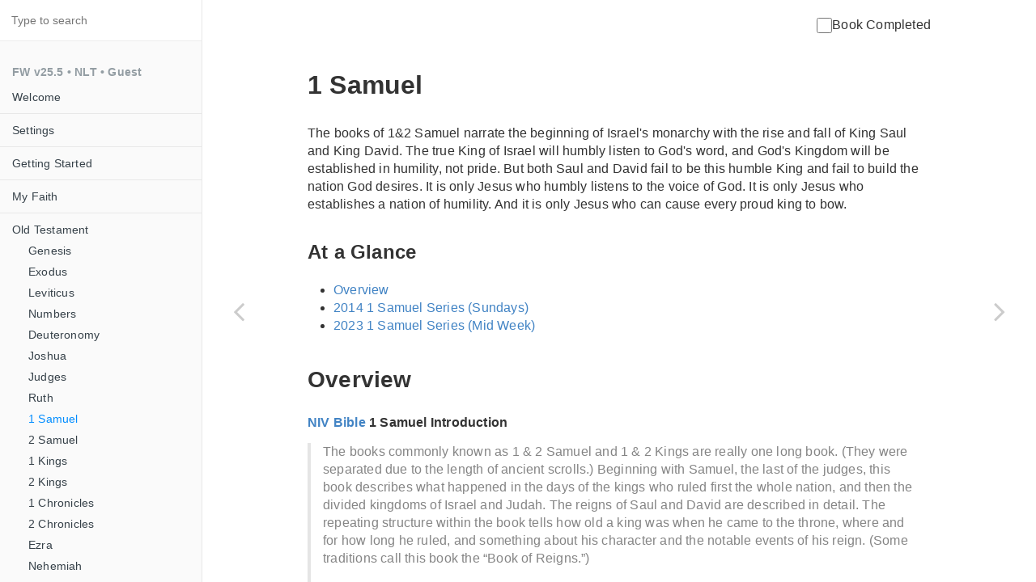

--- FILE ---
content_type: text/html; charset=utf-8
request_url: https://wiibridges.com/FireWithin/1Samuel.html
body_size: 11054
content:

<!DOCTYPE HTML>
<html lang="" >
    <head>
        <meta charset="UTF-8">
        <meta content="text/html; charset=utf-8" http-equiv="Content-Type">
        <title>1 Samuel · FireWithin</title>
        <meta http-equiv="X-UA-Compatible" content="IE=edge" />
        <meta name="description" content="">
        <meta name="generator" content="GitBook 3.2.2">
        <meta name="author" content="Kevin J. Bridges <kevin@wiiBridges.com> (https://github.com/KevinAst)">
        
        
    
    <link rel="stylesheet" href="gitbook/style.css">

    
            
                
                <link rel="stylesheet" href="gitbook/gitbook-plugin-highlight/website.css">
                
            
                
                <link rel="stylesheet" href="gitbook/gitbook-plugin-search/search.css">
                
            
                
                <link rel="stylesheet" href="gitbook/gitbook-plugin-fontsettings/website.css">
                
            
        

    

    
        
        <link rel="stylesheet" href="styles/website.css">
        
    
        
    
        
    
        
    
        
    
        
    

        
    
    
    <meta name="HandheldFriendly" content="true"/>
    <meta name="viewport" content="width=device-width, initial-scale=1, user-scalable=no">
    <meta name="apple-mobile-web-app-capable" content="yes">
    <meta name="apple-mobile-web-app-status-bar-style" content="black">
    <link rel="apple-touch-icon-precomposed" sizes="152x152" href="gitbook/images/apple-touch-icon-precomposed-152.png">
    <link rel="shortcut icon" href="gitbook/images/favicon.ico" type="image/x-icon">

    
    <link rel="next" href="2Samuel.html" />
    
    
    <link rel="prev" href="Ruth.html" />
    

    </head>
    <body>
        
<div class="book">
    <div class="book-summary">
        
            
<div id="book-search-input" role="search">
    <input type="text" placeholder="Type to search" />
</div>

            
                <nav role="navigation">
                


<ul class="summary">
    
    

    

    
        
        <li class="header">Fire Within (vXX)</li>
        
        
    
        <li class="chapter " data-level="1.1" data-path="./">
            
                <a href="./">
            
                    
                    Welcome
            
                </a>
            

            
            <ul class="articles">
                
    
        <li class="chapter " data-level="1.1.1" data-path="./">
            
                <a href="./#technology">
            
                    
                    Technology
            
                </a>
            

            
        </li>
    
        <li class="chapter " data-level="1.1.2" data-path="./">
            
                <a href="./#how-i-study">
            
                    
                    How I Study
            
                </a>
            

            
        </li>
    
        <li class="chapter " data-level="1.1.3" data-path="./">
            
                <a href="./#resources">
            
                    
                    Resources
            
                </a>
            

            
        </li>
    
        <li class="chapter " data-level="1.1.4" data-path="./">
            
                <a href="./#god-bless-you">
            
                    
                    God Bless You
            
                </a>
            

            
        </li>
    

            </ul>
            
        </li>
    

    
        
        <li class="divider"></li>
        
        
    
        <li class="chapter " data-level="2.1" data-path="settings.html">
            
                <a href="settings.html">
            
                    
                    Settings
            
                </a>
            

            
            <ul class="articles">
                
    
        <li class="chapter " data-level="2.1.1" data-path="settings.html">
            
                <a href="settings.html#bible-translation">
            
                    
                    Bible Translation
            
                </a>
            

            
        </li>
    
        <li class="chapter " data-level="2.1.2" data-path="settings.html">
            
                <a href="settings.html#user-account">
            
                    
                    User Account
            
                </a>
            

            
        </li>
    

            </ul>
            
        </li>
    

    
        
        <li class="divider"></li>
        
        
    
        <li class="chapter " data-level="3.1" data-path="start.html">
            
                <a href="start.html">
            
                    
                    Getting Started
            
                </a>
            

            
            <ul class="articles">
                
    
        <li class="chapter " data-level="3.1.1" data-path="start.html">
            
                <a href="start.html#basic-appearance">
            
                    
                    Basic Appearance
            
                </a>
            

            
        </li>
    
        <li class="chapter " data-level="3.1.2" data-path="start.html">
            
                <a href="start.html#going-home">
            
                    
                    Going Home
            
                </a>
            

            
        </li>
    
        <li class="chapter " data-level="3.1.3" data-path="start.html">
            
                <a href="start.html#left-nav-bar">
            
                    
                    Left Nav Bar
            
                </a>
            

            
        </li>
    
        <li class="chapter " data-level="3.1.4" data-path="start.html">
            
                <a href="start.html#resource-links">
            
                    
                    Resource Links
            
                </a>
            

            
        </li>
    
        <li class="chapter " data-level="3.1.5" data-path="start.html">
            
                <a href="start.html#search">
            
                    
                    Search
            
                </a>
            

            
        </li>
    
        <li class="chapter " data-level="3.1.6" data-path="start.html">
            
                <a href="start.html#where-am-i">
            
                    
                    Where Am I?
            
                </a>
            

            
        </li>
    
        <li class="chapter " data-level="3.1.7" data-path="start.html">
            
                <a href="start.html#bible-translation">
            
                    
                    Bible Translation
            
                </a>
            

            
        </li>
    
        <li class="chapter " data-level="3.1.8" data-path="start.html">
            
                <a href="start.html#diagrams">
            
                    
                    Diagrams
            
                </a>
            

            
        </li>
    

            </ul>
            
        </li>
    

    
        
        <li class="divider"></li>
        
        
    
        <li class="chapter " data-level="4.1" data-path="MyFaith.html">
            
                <a href="MyFaith.html">
            
                    
                    My Faith
            
                </a>
            

            
            <ul class="articles">
                
    
        <li class="chapter " data-level="4.1.1" data-path="MyFaith.html">
            
                <a href="MyFaith.html#what-does-it-mean-to-be-a-christian">
            
                    
                    What is a Christian?
            
                </a>
            

            
        </li>
    
        <li class="chapter " data-level="4.1.2" data-path="MyFaith.html">
            
                <a href="MyFaith.html#why-does-this-matter">
            
                    
                    Why does this matter?
            
                </a>
            

            
        </li>
    
        <li class="chapter " data-level="4.1.3" data-path="MyFaith.html">
            
                <a href="MyFaith.html#god-is-holy">
            
                    
                    God is Holy
            
                </a>
            

            
        </li>
    
        <li class="chapter " data-level="4.1.4" data-path="MyFaith.html">
            
                <a href="MyFaith.html#in-the-beginning">
            
                    
                    In the Beginning
            
                </a>
            

            
        </li>
    
        <li class="chapter " data-level="4.1.5" data-path="MyFaith.html">
            
                <a href="MyFaith.html#am-i-good-enough">
            
                    
                    Am I good enough?
            
                </a>
            

            
        </li>
    
        <li class="chapter " data-level="4.1.6" data-path="MyFaith.html">
            
                <a href="MyFaith.html#the-gospel">
            
                    
                    The Gospel
            
                </a>
            

            
        </li>
    
        <li class="chapter " data-level="4.1.7" data-path="MyFaith.html">
            
                <a href="MyFaith.html#my-faith">
            
                    
                    My Faith
            
                </a>
            

            
        </li>
    
        <li class="chapter " data-level="4.1.8" data-path="MyFaith.html">
            
                <a href="MyFaith.html#a-renewed-faith">
            
                    
                    A Renewed Faith
            
                </a>
            

            
        </li>
    
        <li class="chapter " data-level="4.1.9" data-path="MyFaith.html">
            
                <a href="MyFaith.html#may-the-lord-bless-you">
            
                    
                    May the Lord Bless You
            
                </a>
            

            
        </li>
    

            </ul>
            
        </li>
    

    
        
        <li class="divider"></li>
        
        
    
        <li class="chapter " data-level="5.1" data-path="OldTestament.html">
            
                <a href="OldTestament.html">
            
                    
                    Old Testament
            
                </a>
            

            
            <ul class="articles">
                
    
        <li class="chapter " data-level="5.1.1" data-path="Genesis.html">
            
                <a href="Genesis.html">
            
                    
                    Genesis
            
                </a>
            

            
        </li>
    
        <li class="chapter " data-level="5.1.2" data-path="Exodus.html">
            
                <a href="Exodus.html">
            
                    
                    Exodus
            
                </a>
            

            
        </li>
    
        <li class="chapter " data-level="5.1.3" data-path="Leviticus.html">
            
                <a href="Leviticus.html">
            
                    
                    Leviticus
            
                </a>
            

            
        </li>
    
        <li class="chapter " data-level="5.1.4" data-path="Numbers.html">
            
                <a href="Numbers.html">
            
                    
                    Numbers
            
                </a>
            

            
        </li>
    
        <li class="chapter " data-level="5.1.5" data-path="Deuteronomy.html">
            
                <a href="Deuteronomy.html">
            
                    
                    Deuteronomy
            
                </a>
            

            
        </li>
    
        <li class="chapter " data-level="5.1.6" data-path="Joshua.html">
            
                <a href="Joshua.html">
            
                    
                    Joshua
            
                </a>
            

            
        </li>
    
        <li class="chapter " data-level="5.1.7" data-path="Judges.html">
            
                <a href="Judges.html">
            
                    
                    Judges
            
                </a>
            

            
        </li>
    
        <li class="chapter " data-level="5.1.8" data-path="Ruth.html">
            
                <a href="Ruth.html">
            
                    
                    Ruth
            
                </a>
            

            
        </li>
    
        <li class="chapter active" data-level="5.1.9" data-path="1Samuel.html">
            
                <a href="1Samuel.html">
            
                    
                    1 Samuel
            
                </a>
            

            
        </li>
    
        <li class="chapter " data-level="5.1.10" data-path="2Samuel.html">
            
                <a href="2Samuel.html">
            
                    
                    2 Samuel
            
                </a>
            

            
        </li>
    
        <li class="chapter " data-level="5.1.11" data-path="1Kings.html">
            
                <a href="1Kings.html">
            
                    
                    1 Kings
            
                </a>
            

            
        </li>
    
        <li class="chapter " data-level="5.1.12" data-path="2Kings.html">
            
                <a href="2Kings.html">
            
                    
                    2 Kings
            
                </a>
            

            
        </li>
    
        <li class="chapter " data-level="5.1.13" data-path="1Chronicles.html">
            
                <a href="1Chronicles.html">
            
                    
                    1 Chronicles
            
                </a>
            

            
        </li>
    
        <li class="chapter " data-level="5.1.14" data-path="2Chronicles.html">
            
                <a href="2Chronicles.html">
            
                    
                    2 Chronicles
            
                </a>
            

            
        </li>
    
        <li class="chapter " data-level="5.1.15" data-path="Ezra.html">
            
                <a href="Ezra.html">
            
                    
                    Ezra
            
                </a>
            

            
        </li>
    
        <li class="chapter " data-level="5.1.16" data-path="Nehemiah.html">
            
                <a href="Nehemiah.html">
            
                    
                    Nehemiah
            
                </a>
            

            
        </li>
    
        <li class="chapter " data-level="5.1.17" data-path="Esther.html">
            
                <a href="Esther.html">
            
                    
                    Esther
            
                </a>
            

            
        </li>
    
        <li class="chapter " data-level="5.1.18" data-path="Job.html">
            
                <a href="Job.html">
            
                    
                    Job
            
                </a>
            

            
        </li>
    
        <li class="chapter " data-level="5.1.19" data-path="Psalms.html">
            
                <a href="Psalms.html">
            
                    
                    Psalms
            
                </a>
            

            
        </li>
    
        <li class="chapter " data-level="5.1.20" data-path="Proverbs.html">
            
                <a href="Proverbs.html">
            
                    
                    Proverbs
            
                </a>
            

            
        </li>
    
        <li class="chapter " data-level="5.1.21" data-path="Ecclesiastes.html">
            
                <a href="Ecclesiastes.html">
            
                    
                    Ecclesiastes
            
                </a>
            

            
        </li>
    
        <li class="chapter " data-level="5.1.22" data-path="SongOfSolomon.html">
            
                <a href="SongOfSolomon.html">
            
                    
                    Song of Solomon
            
                </a>
            

            
        </li>
    
        <li class="chapter " data-level="5.1.23" data-path="Isaiah.html">
            
                <a href="Isaiah.html">
            
                    
                    Isaiah
            
                </a>
            

            
        </li>
    
        <li class="chapter " data-level="5.1.24" data-path="Jeremiah.html">
            
                <a href="Jeremiah.html">
            
                    
                    Jeremiah
            
                </a>
            

            
        </li>
    
        <li class="chapter " data-level="5.1.25" data-path="Lamentations.html">
            
                <a href="Lamentations.html">
            
                    
                    Lamentations
            
                </a>
            

            
        </li>
    
        <li class="chapter " data-level="5.1.26" data-path="Ezekiel.html">
            
                <a href="Ezekiel.html">
            
                    
                    Ezekiel
            
                </a>
            

            
        </li>
    
        <li class="chapter " data-level="5.1.27" data-path="Daniel.html">
            
                <a href="Daniel.html">
            
                    
                    Daniel
            
                </a>
            

            
        </li>
    
        <li class="chapter " data-level="5.1.28" data-path="Hosea.html">
            
                <a href="Hosea.html">
            
                    
                    Hosea
            
                </a>
            

            
        </li>
    
        <li class="chapter " data-level="5.1.29" data-path="Joel.html">
            
                <a href="Joel.html">
            
                    
                    Joel
            
                </a>
            

            
        </li>
    
        <li class="chapter " data-level="5.1.30" data-path="Amos.html">
            
                <a href="Amos.html">
            
                    
                    Amos
            
                </a>
            

            
        </li>
    
        <li class="chapter " data-level="5.1.31" data-path="Obadiah.html">
            
                <a href="Obadiah.html">
            
                    
                    Obadiah
            
                </a>
            

            
        </li>
    
        <li class="chapter " data-level="5.1.32" data-path="Jonah.html">
            
                <a href="Jonah.html">
            
                    
                    Jonah
            
                </a>
            

            
        </li>
    
        <li class="chapter " data-level="5.1.33" data-path="Micah.html">
            
                <a href="Micah.html">
            
                    
                    Micah
            
                </a>
            

            
        </li>
    
        <li class="chapter " data-level="5.1.34" data-path="Nahum.html">
            
                <a href="Nahum.html">
            
                    
                    Nahum
            
                </a>
            

            
        </li>
    
        <li class="chapter " data-level="5.1.35" data-path="Habakkuk.html">
            
                <a href="Habakkuk.html">
            
                    
                    Habakkuk
            
                </a>
            

            
        </li>
    
        <li class="chapter " data-level="5.1.36" data-path="Zephaniah.html">
            
                <a href="Zephaniah.html">
            
                    
                    Zephaniah
            
                </a>
            

            
        </li>
    
        <li class="chapter " data-level="5.1.37" data-path="Haggai.html">
            
                <a href="Haggai.html">
            
                    
                    Haggai
            
                </a>
            

            
        </li>
    
        <li class="chapter " data-level="5.1.38" data-path="Zechariah.html">
            
                <a href="Zechariah.html">
            
                    
                    Zechariah
            
                </a>
            

            
        </li>
    
        <li class="chapter " data-level="5.1.39" data-path="Malachi.html">
            
                <a href="Malachi.html">
            
                    
                    Malachi
            
                </a>
            

            
        </li>
    

            </ul>
            
        </li>
    

    
        
        <li class="divider"></li>
        
        
    
        <li class="chapter " data-level="6.1" data-path="NewTestament.html">
            
                <a href="NewTestament.html">
            
                    
                    New Testament
            
                </a>
            

            
            <ul class="articles">
                
    
        <li class="chapter " data-level="6.1.1" data-path="Matthew.html">
            
                <a href="Matthew.html">
            
                    
                    Matthew
            
                </a>
            

            
        </li>
    
        <li class="chapter " data-level="6.1.2" data-path="Mark.html">
            
                <a href="Mark.html">
            
                    
                    Mark
            
                </a>
            

            
        </li>
    
        <li class="chapter " data-level="6.1.3" data-path="Luke.html">
            
                <a href="Luke.html">
            
                    
                    Luke
            
                </a>
            

            
        </li>
    
        <li class="chapter " data-level="6.1.4" data-path="John.html">
            
                <a href="John.html">
            
                    
                    John
            
                </a>
            

            
        </li>
    
        <li class="chapter " data-level="6.1.5" data-path="Acts.html">
            
                <a href="Acts.html">
            
                    
                    Acts
            
                </a>
            

            
        </li>
    
        <li class="chapter " data-level="6.1.6" data-path="Romans.html">
            
                <a href="Romans.html">
            
                    
                    Romans
            
                </a>
            

            
        </li>
    
        <li class="chapter " data-level="6.1.7" data-path="1Corinthians.html">
            
                <a href="1Corinthians.html">
            
                    
                    1 Corinthians
            
                </a>
            

            
        </li>
    
        <li class="chapter " data-level="6.1.8" data-path="2Corinthians.html">
            
                <a href="2Corinthians.html">
            
                    
                    2 Corinthians
            
                </a>
            

            
        </li>
    
        <li class="chapter " data-level="6.1.9" data-path="Galatians.html">
            
                <a href="Galatians.html">
            
                    
                    Galatians
            
                </a>
            

            
        </li>
    
        <li class="chapter " data-level="6.1.10" data-path="Ephesians.html">
            
                <a href="Ephesians.html">
            
                    
                    Ephesians
            
                </a>
            

            
        </li>
    
        <li class="chapter " data-level="6.1.11" data-path="Philippians.html">
            
                <a href="Philippians.html">
            
                    
                    Philippians
            
                </a>
            

            
        </li>
    
        <li class="chapter " data-level="6.1.12" data-path="Colossians.html">
            
                <a href="Colossians.html">
            
                    
                    Colossians
            
                </a>
            

            
        </li>
    
        <li class="chapter " data-level="6.1.13" data-path="1Thessalonians.html">
            
                <a href="1Thessalonians.html">
            
                    
                    1 Thessalonians
            
                </a>
            

            
        </li>
    
        <li class="chapter " data-level="6.1.14" data-path="2Thessalonians.html">
            
                <a href="2Thessalonians.html">
            
                    
                    2 Thessalonians
            
                </a>
            

            
        </li>
    
        <li class="chapter " data-level="6.1.15" data-path="1Timothy.html">
            
                <a href="1Timothy.html">
            
                    
                    1 Timothy
            
                </a>
            

            
        </li>
    
        <li class="chapter " data-level="6.1.16" data-path="2Timothy.html">
            
                <a href="2Timothy.html">
            
                    
                    2 Timothy
            
                </a>
            

            
        </li>
    
        <li class="chapter " data-level="6.1.17" data-path="Titus.html">
            
                <a href="Titus.html">
            
                    
                    Titus
            
                </a>
            

            
        </li>
    
        <li class="chapter " data-level="6.1.18" data-path="Philemon.html">
            
                <a href="Philemon.html">
            
                    
                    Philemon
            
                </a>
            

            
        </li>
    
        <li class="chapter " data-level="6.1.19" data-path="Hebrews.html">
            
                <a href="Hebrews.html">
            
                    
                    Hebrews
            
                </a>
            

            
        </li>
    
        <li class="chapter " data-level="6.1.20" data-path="James.html">
            
                <a href="James.html">
            
                    
                    James
            
                </a>
            

            
        </li>
    
        <li class="chapter " data-level="6.1.21" data-path="1Peter.html">
            
                <a href="1Peter.html">
            
                    
                    1 Peter
            
                </a>
            

            
        </li>
    
        <li class="chapter " data-level="6.1.22" data-path="2Peter.html">
            
                <a href="2Peter.html">
            
                    
                    2 Peter
            
                </a>
            

            
        </li>
    
        <li class="chapter " data-level="6.1.23" data-path="1John.html">
            
                <a href="1John.html">
            
                    
                    1 John
            
                </a>
            

            
        </li>
    
        <li class="chapter " data-level="6.1.24" data-path="2John.html">
            
                <a href="2John.html">
            
                    
                    2 John
            
                </a>
            

            
        </li>
    
        <li class="chapter " data-level="6.1.25" data-path="3John.html">
            
                <a href="3John.html">
            
                    
                    3 John
            
                </a>
            

            
        </li>
    
        <li class="chapter " data-level="6.1.26" data-path="Jude.html">
            
                <a href="Jude.html">
            
                    
                    Jude
            
                </a>
            

            
        </li>
    
        <li class="chapter " data-level="6.1.27" data-path="Revelation.html">
            
                <a href="Revelation.html">
            
                    
                    Revelation
            
                </a>
            

            
        </li>
    

            </ul>
            
        </li>
    

    
        
        <li class="divider"></li>
        
        
    
        <li class="chapter " data-level="7.1" data-path="SpecialEvents.html">
            
                <a href="SpecialEvents.html">
            
                    
                    Specials
            
                </a>
            

            
            <ul class="articles">
                
    
        <li class="chapter " data-level="7.1.1" data-path="Thanksgiving.html">
            
                <a href="Thanksgiving.html">
            
                    
                    Thanksgiving
            
                </a>
            

            
        </li>
    
        <li class="chapter " data-level="7.1.2" data-path="Christmas.html">
            
                <a href="Christmas.html">
            
                    
                    Christmas
            
                </a>
            

            
        </li>
    
        <li class="chapter " data-level="7.1.3" data-path="Easter.html">
            
                <a href="Easter.html">
            
                    
                    Easter
            
                </a>
            

            
        </li>
    
        <li class="chapter " data-level="7.1.4" data-path="EndTimes.html">
            
                <a href="EndTimes.html">
            
                    
                    End Times
            
                </a>
            

            
        </li>
    
        <li class="chapter " data-level="7.1.5" data-path="CurrentEvents.html">
            
                <a href="CurrentEvents.html">
            
                    
                    Current Events
            
                </a>
            

            
        </li>
    
        <li class="chapter " data-level="7.1.6" data-path="QA.html">
            
                <a href="QA.html">
            
                    
                    Questions and Answers
            
                </a>
            

            
        </li>
    
        <li class="chapter " data-level="7.1.7" data-path="billion.html">
            
                <a href="billion.html">
            
                    
                    BEYOND a Billion
            
                </a>
            

            
        </li>
    
        <li class="chapter " data-level="7.1.8" data-path="MySmallGroup.html">
            
                <a href="MySmallGroup.html">
            
                    
                    My Small Group
            
                </a>
            

            
        </li>
    

            </ul>
            
        </li>
    

    
        
        <li class="divider"></li>
        
        
    
        <li class="chapter " data-level="8.1" data-path="Memorization.html">
            
                <a href="Memorization.html">
            
                    
                    Memorization
            
                </a>
            

            
        </li>
    

    
        
        <li class="divider"></li>
        
        
    
        <li class="chapter " data-level="9.1" data-path="ChristianMedia.html">
            
                <a href="ChristianMedia.html">
            
                    
                    Christian Media
            
                </a>
            

            
            <ul class="articles">
                
    
        <li class="chapter " data-level="9.1.1" data-path="TheChosen.html">
            
                <a href="TheChosen.html">
            
                    
                    The Chosen
            
                </a>
            

            
            <ul class="articles">
                
    
        <li class="chapter " data-level="9.1.1.1" data-path="TheChosen.html">
            
                <a href="TheChosen.html#overview">
            
                    
                    Overview
            
                </a>
            

            
        </li>
    
        <li class="chapter " data-level="9.1.1.2" data-path="TheChosen.html">
            
                <a href="TheChosen.html#usage">
            
                    
                    Usage
            
                </a>
            

            
        </li>
    
        <li class="chapter " data-level="9.1.1.3" data-path="TheChosen.html">
            
                <a href="TheChosen.html#season-1">
            
                    
                    Season 1
            
                </a>
            

            
        </li>
    
        <li class="chapter " data-level="9.1.1.4" data-path="TheChosen.html">
            
                <a href="TheChosen.html#season-2">
            
                    
                    Season 2
            
                </a>
            

            
        </li>
    
        <li class="chapter " data-level="9.1.1.5" data-path="TheChosen.html">
            
                <a href="TheChosen.html#season-3">
            
                    
                    Season 3
            
                </a>
            

            
        </li>
    
        <li class="chapter " data-level="9.1.1.6" data-path="TheChosen.html">
            
                <a href="TheChosen.html#season-4">
            
                    
                    Season 4
            
                </a>
            

            
        </li>
    
        <li class="chapter " data-level="9.1.1.7" data-path="TheChosen.html">
            
                <a href="TheChosen.html#season-5">
            
                    
                    Season 5
            
                </a>
            

            
        </li>
    
        <li class="chapter " data-level="9.1.1.8" data-path="TheChosen.html">
            
                <a href="TheChosen.html#characters">
            
                    
                    Characters
            
                </a>
            

            
        </li>
    

            </ul>
            
        </li>
    
        <li class="chapter " data-level="9.1.2" data-path="HouseOfDavid.html">
            
                <a href="HouseOfDavid.html">
            
                    
                    House of David
            
                </a>
            

            
            <ul class="articles">
                
    
        <li class="chapter " data-level="9.1.2.1" data-path="HouseOfDavid.html">
            
                <a href="HouseOfDavid.html#overview">
            
                    
                    Overview
            
                </a>
            

            
        </li>
    
        <li class="chapter " data-level="9.1.2.2" data-path="HouseOfDavid.html">
            
                <a href="HouseOfDavid.html#season-1">
            
                    
                    Season 1
            
                </a>
            

            
        </li>
    

            </ul>
            
        </li>
    

            </ul>
            
        </li>
    

    
        
        <li class="divider"></li>
        
        
    
        <li class="chapter " data-level="10.1" data-path="history.html">
            
                <a href="history.html">
            
                    
                    Revision History
            
                </a>
            

            
        </li>
    
        <li class="chapter " data-level="10.2" >
            
                <span>
            
                    
                     
            
                </span>
            

            
            <ul class="articles">
                
    
        <li class="chapter " data-level="10.2.1" data-path="25in25.html">
            
                <a href="25in25.html">
            
                    
                    25in25
            
                </a>
            

            
        </li>
    
        <li class="chapter " data-level="10.2.2" data-path="TheChosenPromo.html">
            
                <a href="TheChosenPromo.html">
            
                    
                    TheChosenPromo
            
                </a>
            

            
        </li>
    
        <li class="chapter " data-level="10.2.3" data-path="pics.html">
            
                <a href="pics.html">
            
                    
                    pics
            
                </a>
            

            
        </li>
    

            </ul>
            
        </li>
    

    

    <li class="divider"></li>

    <li>
        <a href="https://www.gitbook.com" target="blank" class="gitbook-link">
            Published with GitBook
        </a>
    </li>
</ul>


                </nav>
            
        
    </div>

    <div class="book-body">
        
            <div class="body-inner">
                
                    

<div class="book-header" role="navigation">
    

    <!-- Title -->
    <h1>
        <i class="fa fa-circle-o-notch fa-spin"></i>
        <a href="." >1 Samuel</a>
    </h1>
</div>




                    <div class="page-wrapper" tabindex="-1" role="main">
                        <div class="page-inner">
                            
<div id="book-search-results">
    <div class="search-noresults">
    
                                <section class="normal markdown-section">
                                
                                
<script src="./js/gAnalytics.js"></script>
<script>
  window.withFWQue = window.withFWQue || [];
  window.withFW    = window.withFW    || function(fn) {
    const fnName = fn.name || 'anonymous';
    if (window.fw) {
      // generate a VERBOSE logging probe
      // ... typically don't want to see
      //     BECAUSE will generate A LOT OF ENTRIES (the happy path)
      window.withFWLog.v(`executing function '${fnName}' IMMEDIATELY ... fw.js HAS BEEN expanded`);

      // process NOW
      fn();
    }
    else {
      // generate a FORCED logging probe
      // ... of interest to insure our cache is working
      //     AND FEW ENTRIES (during bootstrap of initial load of site)
      // ... NOTE: window.withFWLog has NOT YET BEEN DEFINED
      //           BUT because it is a FORCED probe, we mimic it with a console.log()
      //           HOWEVER, I subsequently took off the FORCE, so I am punting this (comment out the log)
      // console.log(`fw:core:withFW() IMPORTANT: DELAYING function '${fnName}' execution ... to allow fw.js to be expanded`);

      // process LATER
      window.withFWQue.push(fn);
    }
  }
</script>

<script type="module" src="./js/fw.js"></script>

<div style="text-align: right"><label><input type="checkbox" data-completions="" onclick="fw.handleCompletedCheckChange(this);" id="1Samuel">Book Completed</label></div>

<h1 id="1-samuel">1 Samuel</h1>
<p>The books of 1&amp;2 Samuel narrate the beginning of Israel&apos;s monarchy
with the rise and fall of King Saul and King David. The true King of
Israel will humbly listen to God&apos;s word, and God&apos;s Kingdom will be
established in humility, not pride. But both Saul and David fail to be
this humble King and fail to build the nation God desires. It is only
Jesus who humbly listens to the voice of God. It is only Jesus who
establishes a nation of humility. And it is only Jesus who can cause
every proud king to bow.</p>
<h3 id="at-a-glance">At a Glance</h3>
<ul>
<li><a href="#overview">Overview</a></li>
<li><a href="#2014-1-samuel-series-sundays">2014 1 Samuel Series (Sundays)</a></li>
<li><a href="#2023-1-samuel-series-mid-week">2023 1 Samuel Series (Mid Week)</a></li>
</ul>
<h2 id="overview">Overview</h2>
<p><strong><a href="https://www.thenivbible.com/" target="_blank">NIV Bible</a> 1 Samuel Introduction</strong></p>
<blockquote>
<p>The books commonly known as 1 &amp; 2 Samuel and 1 &amp; 2 Kings are really
one long book. (They were separated due to the length of ancient
scrolls.) Beginning with Samuel, the last of the judges, this book
describes what happened in the days of the kings who ruled first the
whole nation, and then the divided kingdoms of Israel and Judah. The
reigns of Saul and David are described in detail. The repeating
structure within the book tells how old a king was when he came to the
throne, where and for how long he ruled, and something about his
character and the notable events of his reign. (Some traditions call
this book the &#x201C;Book of Reigns.&#x201D;)</p>
<p>Beneath this pattern of historical succession, however, another rhythm
can be discerned. Saul, the first king, does not follow God
faithfully, and God announces he will seek a man after his own heart
to rule Israel. God finds this person in David. He puts him on the
throne, promising that his descendants will always rule Israel if they
continue to serve him. Unfortunately, the kings after David are not
committed to following God&#x2019;s way. Many of them abandon God and lead
the people to do the same, although a few of them call the people back
to obedience. Using David&#x2019;s wholehearted dedication to the Lord as its
standard, the book of Samuel-Kings traces the tragic wavering of the
people&#x2019;s devotion to God. Their covenant failure leads to the nation
first being divided and then later conquered by the powerful empires
to the east.</p>
<p>The &#x201C;Book of Reigns&#x201D; is therefore a tragic closing of the whole
covenant history that began in Genesis. Just as the first humans were
exiled from God&#x2019;s garden, now Israel is sent out of the &#x201C;new Eden&#x201D; God
intended in the promised land. Land and temple have been lost in the
darkness of judgment, and only a flickering light remains. The deeper
purpose of God for Israel&#x2014;to bring blessing and restoration to the
nations&#x2014;seems to have been frustrated. But hope remains alive in God&#x2019;s
promise to bring a descendant of David back to the throne.</p>
</blockquote>
<p><strong><a href="https://bibleproject.com/explore/book-overviews/" target="_blank">Bible Project</a></strong></p>
<blockquote>
<p><a href="https://bibleproject.com/explore/video/1-samuel/" target="_blank">1 Samuel Introduction</a></p>
</blockquote>
<!-- START Custom Tag: zoomableImg('12Samuel_BP') -->
<p><center>
  <figure>
    <div id="12Samuel_BP"></div>
    <figcaption>Hover to zoom, Click to open in new tab</figcaption>
  </figure>
</center></p>
<script>
  withFW( ()=>fw.addZoomableImage('12Samuel_BP', '12Samuel_BP.png', 75) )
</script>

<!-- END Custom Tag: zoomableImg('12Samuel_BP') -->
<!-- START Custom Tag: youTube('QJOju5Dw0V0') -->
<div style="width: 100%; aspect-ratio: 21/9; text-align: center; ">
  <iframe name="QJOju5Dw0V0" id="QJOju5Dw0V0" style="width: 80%; height: 100%;" src="https://www.youtube.com/embed/QJOju5Dw0V0" frameborder="0" allow="accelerometer; autoplay; encrypted-media; gyroscope; picture-in-picture" allowfullscreen></iframe>
</div>

<!-- END Custom Tag: youTube('QJOju5Dw0V0') -->
<p><strong><a href="https://www.spokengospel.com/" target="_blank">Spoken Gospel</a></strong></p>
<!-- START Custom Tag: youTube('I97PwEJ5Ok0') -->
<div style="width: 100%; aspect-ratio: 21/9; text-align: center; ">
  <iframe name="I97PwEJ5Ok0" id="I97PwEJ5Ok0" style="width: 80%; height: 100%;" src="https://www.youtube.com/embed/I97PwEJ5Ok0" frameborder="0" allow="accelerometer; autoplay; encrypted-media; gyroscope; picture-in-picture" allowfullscreen></iframe>
</div>

<!-- END Custom Tag: youTube('I97PwEJ5Ok0') -->
<h2 id="2014-1-samuel-series-sundays">2014 1 Samuel Series (Sundays)</h2>
<p><a href="https://cornerstonechapel.net/" target="_blank">Cornerstone Chapel</a></p>
<!-- START Custom Tag: sermonSeries(...) -->
<div class="phone"><table><tr><td><label><input type="checkbox" data-completions="" onclick="fw.handleCompletedCheckChange(this);" id="20140525"> 1.</label></td><td><a href="https://cornerstonechapel.net/teaching/20140525" target="_blank">Hannah&apos;s Hope</a><br><a href="#" onmouseover="fw.alterBibleVerseLink(event, &apos;1sa.1&apos;)" target="_blank">1 Samuel 1</a></td><td>05/25/2014<br><a href="https://assets01.cornerstonechapel.net/documents/studyguides/20140525.pdf" target="_blank">Study Guide</a></td></tr><tr><td><label><input type="checkbox" data-completions="" onclick="fw.handleCompletedCheckChange(this);" id="20140601"> 2.</label></td><td><a href="https://cornerstonechapel.net/teaching/20140601" target="_blank">Hearing God</a><br><a href="#" onmouseover="fw.alterBibleVerseLink(event, &apos;1sa.2&apos;)" target="_blank">1 Samuel 2-3</a></td><td>06/01/2014<br><a href="https://assets01.cornerstonechapel.net/documents/studyguides/20140601.pdf" target="_blank">Study Guide</a></td></tr><tr><td><label><input type="checkbox" data-completions="" onclick="fw.handleCompletedCheckChange(this);" id="20140615"> 3.</label></td><td><a href="https://cornerstonechapel.net/teaching/20140615" target="_blank">By God&apos;s Help</a><br><a href="#" onmouseover="fw.alterBibleVerseLink(event, &apos;1sa.4&apos;)" target="_blank">1 Samuel 4-7</a></td><td>06/15/2014<br><a href="https://assets01.cornerstonechapel.net/documents/studyguides/20140615.pdf" target="_blank">Study Guide</a></td></tr><tr><td><label><input type="checkbox" data-completions="" onclick="fw.handleCompletedCheckChange(this);" id="20140622"> 4.</label></td><td><a href="https://cornerstonechapel.net/teaching/20140622" target="_blank">Making of a King, Journey of a Christian</a><br><a href="#" onmouseover="fw.alterBibleVerseLink(event, &apos;1sa.8&apos;)" target="_blank">1 Samuel 8-11</a></td><td>06/22/2014<br><a href="https://assets01.cornerstonechapel.net/documents/studyguides/20140622.pdf" target="_blank">Study Guide</a></td></tr><tr><td><label><input type="checkbox" data-completions="" onclick="fw.handleCompletedCheckChange(this);" id="20140629"> 5.</label></td><td><a href="https://cornerstonechapel.net/teaching/20140629" target="_blank">A 90% Life</a><br><a href="#" onmouseover="fw.alterBibleVerseLink(event, &apos;1sa.12&apos;)" target="_blank">1 Samuel 12-15</a></td><td>06/29/2014<br><a href="https://assets01.cornerstonechapel.net/documents/studyguides/20140629.pdf" target="_blank">Study Guide</a></td></tr><tr><td><label><input type="checkbox" data-completions="" onclick="fw.handleCompletedCheckChange(this);" id="20140706"> 6.</label></td><td><a href="https://cornerstonechapel.net/teaching/20140706" target="_blank">A Person After God&apos;s Heart</a><br><a href="#" onmouseover="fw.alterBibleVerseLink(event, &apos;1sa.12&apos;)" target="_blank">1 Samuel 12-15</a></td><td>07/06/2014<br><a href="https://assets01.cornerstonechapel.net/documents/studyguides/20140706.pdf" target="_blank">Study Guide</a></td></tr><tr><td><label><input type="checkbox" data-completions="" onclick="fw.handleCompletedCheckChange(this);" id="20140810"> 7.</label></td><td><a href="https://cornerstonechapel.net/teaching/20140810" target="_blank">Seasons of Preparation</a><br><a href="#" onmouseover="fw.alterBibleVerseLink(event, &apos;1sa.16&apos;)" target="_blank">1 Samuel 16</a></td><td>08/10/2014<br><a href="https://assets01.cornerstonechapel.net/documents/studyguides/20140810.pdf" target="_blank">Study Guide</a></td></tr><tr><td><label><input type="checkbox" data-completions="" onclick="fw.handleCompletedCheckChange(this);" id="20140817"> 8.</label></td><td><a href="https://cornerstonechapel.net/teaching/20140817" target="_blank">David and a Defiant Giant</a><br><a href="#" onmouseover="fw.alterBibleVerseLink(event, &apos;1sa.17&apos;)" target="_blank">1 Samuel 17</a></td><td>08/17/2014<br><a href="https://assets01.cornerstonechapel.net/documents/studyguides/20140817.pdf" target="_blank">Study Guide</a></td></tr><tr><td><label><input type="checkbox" data-completions="" onclick="fw.handleCompletedCheckChange(this);" id="20140824"> 9.</label></td><td><a href="https://cornerstonechapel.net/teaching/20140824" target="_blank">When Jealousy and Anger are King</a><br><a href="#" onmouseover="fw.alterBibleVerseLink(event, &apos;1sa.18&apos;)" target="_blank">1 Samuel 18-20</a></td><td>08/24/2014<br><a href="https://assets01.cornerstonechapel.net/documents/studyguides/20140824.pdf" target="_blank">Study Guide</a></td></tr><tr><td><label><input type="checkbox" data-completions="" onclick="fw.handleCompletedCheckChange(this);" id="20140831"> 10.</label></td><td><a href="https://cornerstonechapel.net/teaching/20140831" target="_blank">Dealing with Difficult People</a><br><a href="#" onmouseover="fw.alterBibleVerseLink(event, &apos;1sa.21&apos;)" target="_blank">1 Samuel 21-26</a></td><td>08/31/2014<br><a href="https://assets01.cornerstonechapel.net/documents/studyguides/20140831.pdf" target="_blank">Study Guide</a></td></tr><tr><td><label><input type="checkbox" data-completions="" onclick="fw.handleCompletedCheckChange(this);" id="20140907"> 11.</label></td><td><a href="https://cornerstonechapel.net/teaching/20140907" target="_blank">A Life of Compromise</a><br><a href="#" onmouseover="fw.alterBibleVerseLink(event, &apos;1sa.27&apos;)" target="_blank">1 Samuel 27</a></td><td>09/07/2014<br><a href="https://assets01.cornerstonechapel.net/documents/studyguides/20140907.pdf" target="_blank">Study Guide</a></td></tr><tr><td><label><input type="checkbox" data-completions="" onclick="fw.handleCompletedCheckChange(this);" id="20140914"> 12.</label></td><td><a href="https://cornerstonechapel.net/teaching/20140914" target="_blank">The Life and Legacy of Saul</a><br><a href="#" onmouseover="fw.alterBibleVerseLink(event, &apos;1sa.28&apos;)" target="_blank">1 Samuel 28-31</a></td><td>09/14/2014<br><a href="https://assets01.cornerstonechapel.net/documents/studyguides/20140914.pdf" target="_blank">Study Guide</a></td></tr></table></div><div class="desktop"><table><tr><td><label><input type="checkbox" data-completions="" onclick="fw.handleCompletedCheckChange(this);" id="20140525"> 1.</label></td><td><a href="https://cornerstonechapel.net/teaching/20140525" target="_blank">Hannah&apos;s Hope</a></td><td><a href="#" onmouseover="fw.alterBibleVerseLink(event, &apos;1sa.1&apos;)" target="_blank">1 Samuel 1</a></td><td>05/25/2014</td><td><a href="https://assets01.cornerstonechapel.net/documents/studyguides/20140525.pdf" target="_blank">Study Guide</a></td></tr><tr><td><label><input type="checkbox" data-completions="" onclick="fw.handleCompletedCheckChange(this);" id="20140601"> 2.</label></td><td><a href="https://cornerstonechapel.net/teaching/20140601" target="_blank">Hearing God</a></td><td><a href="#" onmouseover="fw.alterBibleVerseLink(event, &apos;1sa.2&apos;)" target="_blank">1 Samuel 2-3</a></td><td>06/01/2014</td><td><a href="https://assets01.cornerstonechapel.net/documents/studyguides/20140601.pdf" target="_blank">Study Guide</a></td></tr><tr><td><label><input type="checkbox" data-completions="" onclick="fw.handleCompletedCheckChange(this);" id="20140615"> 3.</label></td><td><a href="https://cornerstonechapel.net/teaching/20140615" target="_blank">By God&apos;s Help</a></td><td><a href="#" onmouseover="fw.alterBibleVerseLink(event, &apos;1sa.4&apos;)" target="_blank">1 Samuel 4-7</a></td><td>06/15/2014</td><td><a href="https://assets01.cornerstonechapel.net/documents/studyguides/20140615.pdf" target="_blank">Study Guide</a></td></tr><tr><td><label><input type="checkbox" data-completions="" onclick="fw.handleCompletedCheckChange(this);" id="20140622"> 4.</label></td><td><a href="https://cornerstonechapel.net/teaching/20140622" target="_blank">Making of a King, Journey of a Christian</a></td><td><a href="#" onmouseover="fw.alterBibleVerseLink(event, &apos;1sa.8&apos;)" target="_blank">1 Samuel 8-11</a></td><td>06/22/2014</td><td><a href="https://assets01.cornerstonechapel.net/documents/studyguides/20140622.pdf" target="_blank">Study Guide</a></td></tr><tr><td><label><input type="checkbox" data-completions="" onclick="fw.handleCompletedCheckChange(this);" id="20140629"> 5.</label></td><td><a href="https://cornerstonechapel.net/teaching/20140629" target="_blank">A 90% Life</a></td><td><a href="#" onmouseover="fw.alterBibleVerseLink(event, &apos;1sa.12&apos;)" target="_blank">1 Samuel 12-15</a></td><td>06/29/2014</td><td><a href="https://assets01.cornerstonechapel.net/documents/studyguides/20140629.pdf" target="_blank">Study Guide</a></td></tr><tr><td><label><input type="checkbox" data-completions="" onclick="fw.handleCompletedCheckChange(this);" id="20140706"> 6.</label></td><td><a href="https://cornerstonechapel.net/teaching/20140706" target="_blank">A Person After God&apos;s Heart</a></td><td><a href="#" onmouseover="fw.alterBibleVerseLink(event, &apos;1sa.12&apos;)" target="_blank">1 Samuel 12-15</a></td><td>07/06/2014</td><td><a href="https://assets01.cornerstonechapel.net/documents/studyguides/20140706.pdf" target="_blank">Study Guide</a></td></tr><tr><td><label><input type="checkbox" data-completions="" onclick="fw.handleCompletedCheckChange(this);" id="20140810"> 7.</label></td><td><a href="https://cornerstonechapel.net/teaching/20140810" target="_blank">Seasons of Preparation</a></td><td><a href="#" onmouseover="fw.alterBibleVerseLink(event, &apos;1sa.16&apos;)" target="_blank">1 Samuel 16</a></td><td>08/10/2014</td><td><a href="https://assets01.cornerstonechapel.net/documents/studyguides/20140810.pdf" target="_blank">Study Guide</a></td></tr><tr><td><label><input type="checkbox" data-completions="" onclick="fw.handleCompletedCheckChange(this);" id="20140817"> 8.</label></td><td><a href="https://cornerstonechapel.net/teaching/20140817" target="_blank">David and a Defiant Giant</a></td><td><a href="#" onmouseover="fw.alterBibleVerseLink(event, &apos;1sa.17&apos;)" target="_blank">1 Samuel 17</a></td><td>08/17/2014</td><td><a href="https://assets01.cornerstonechapel.net/documents/studyguides/20140817.pdf" target="_blank">Study Guide</a></td></tr><tr><td><label><input type="checkbox" data-completions="" onclick="fw.handleCompletedCheckChange(this);" id="20140824"> 9.</label></td><td><a href="https://cornerstonechapel.net/teaching/20140824" target="_blank">When Jealousy and Anger are King</a></td><td><a href="#" onmouseover="fw.alterBibleVerseLink(event, &apos;1sa.18&apos;)" target="_blank">1 Samuel 18-20</a></td><td>08/24/2014</td><td><a href="https://assets01.cornerstonechapel.net/documents/studyguides/20140824.pdf" target="_blank">Study Guide</a></td></tr><tr><td><label><input type="checkbox" data-completions="" onclick="fw.handleCompletedCheckChange(this);" id="20140831"> 10.</label></td><td><a href="https://cornerstonechapel.net/teaching/20140831" target="_blank">Dealing with Difficult People</a></td><td><a href="#" onmouseover="fw.alterBibleVerseLink(event, &apos;1sa.21&apos;)" target="_blank">1 Samuel 21-26</a></td><td>08/31/2014</td><td><a href="https://assets01.cornerstonechapel.net/documents/studyguides/20140831.pdf" target="_blank">Study Guide</a></td></tr><tr><td><label><input type="checkbox" data-completions="" onclick="fw.handleCompletedCheckChange(this);" id="20140907"> 11.</label></td><td><a href="https://cornerstonechapel.net/teaching/20140907" target="_blank">A Life of Compromise</a></td><td><a href="#" onmouseover="fw.alterBibleVerseLink(event, &apos;1sa.27&apos;)" target="_blank">1 Samuel 27</a></td><td>09/07/2014</td><td><a href="https://assets01.cornerstonechapel.net/documents/studyguides/20140907.pdf" target="_blank">Study Guide</a></td></tr><tr><td><label><input type="checkbox" data-completions="" onclick="fw.handleCompletedCheckChange(this);" id="20140914"> 12.</label></td><td><a href="https://cornerstonechapel.net/teaching/20140914" target="_blank">The Life and Legacy of Saul</a></td><td><a href="#" onmouseover="fw.alterBibleVerseLink(event, &apos;1sa.28&apos;)" target="_blank">1 Samuel 28-31</a></td><td>09/14/2014</td><td><a href="https://assets01.cornerstonechapel.net/documents/studyguides/20140914.pdf" target="_blank">Study Guide</a></td></tr></table></div>

<!-- END Custom Tag: sermonSeries(...) -->
<h2 id="2023-1-samuel-series-mid-week">2023 1 Samuel Series (Mid Week)</h2>
<p><a href="https://cornerstonechapel.net/" target="_blank">Cornerstone Chapel</a></p>
<!-- START Custom Tag: sermonSeries(...) -->
<div class="phone"><table><tr><td><label><input type="checkbox" data-completions="" onclick="fw.handleCompletedCheckChange(this);" id="20220824"> 1.</label></td><td><a href="https://cornerstonechapel.net/teaching/20220824" target="_blank">Teaching</a><br><a href="#" onmouseover="fw.alterBibleVerseLink(event, &apos;1sa.1&apos;)" target="_blank">1 Samuel 1:1-18</a></td><td>08/24/2022</td></tr><tr><td><label><input type="checkbox" data-completions="" onclick="fw.handleCompletedCheckChange(this);" id="20220907"> 2.</label></td><td><a href="https://cornerstonechapel.net/teaching/20220907" target="_blank">Teaching</a><br><a href="#" onmouseover="fw.alterBibleVerseLink(event, &apos;1sa.1&apos;)" target="_blank">1 Samuel 1:19-2:11</a></td><td>09/07/2022</td></tr><tr><td><label><input type="checkbox" data-completions="" onclick="fw.handleCompletedCheckChange(this);" id="20221005"> 3.</label></td><td><a href="https://cornerstonechapel.net/teaching/20221005" target="_blank">Teaching</a><br><a href="#" onmouseover="fw.alterBibleVerseLink(event, &apos;1sa.2&apos;)" target="_blank">1 Samuel 2:12-36</a></td><td>10/05/2022</td></tr><tr><td><label><input type="checkbox" data-completions="" onclick="fw.handleCompletedCheckChange(this);" id="20221019"> 4.</label></td><td><a href="https://cornerstonechapel.net/teaching/20221019" target="_blank">Teaching</a><br><a href="#" onmouseover="fw.alterBibleVerseLink(event, &apos;1sa.3&apos;)" target="_blank">1 Samuel 3-4</a></td><td>10/19/2022</td></tr><tr><td><label><input type="checkbox" data-completions="" onclick="fw.handleCompletedCheckChange(this);" id="20221102"> 5.</label></td><td><a href="https://cornerstonechapel.net/teaching/20221102" target="_blank">Teaching</a><br><a href="#" onmouseover="fw.alterBibleVerseLink(event, &apos;1sa.5&apos;)" target="_blank">1 Samuel 5-6</a></td><td>11/02/2022</td></tr><tr><td><label><input type="checkbox" data-completions="" onclick="fw.handleCompletedCheckChange(this);" id="20221109"> 6.</label></td><td><a href="https://cornerstonechapel.net/teaching/20221109" target="_blank">Teaching</a><br><a href="#" onmouseover="fw.alterBibleVerseLink(event, &apos;1sa.7&apos;)" target="_blank">1 Samuel 7-8</a></td><td>11/09/2022</td></tr><tr><td><label><input type="checkbox" data-completions="" onclick="fw.handleCompletedCheckChange(this);" id="20221130"> 7.</label></td><td><a href="https://cornerstonechapel.net/teaching/20221130" target="_blank">Teaching</a><br><a href="#" onmouseover="fw.alterBibleVerseLink(event, &apos;1sa.9&apos;)" target="_blank">1 Samuel 9-10</a></td><td>11/30/2022</td></tr><tr><td><label><input type="checkbox" data-completions="" onclick="fw.handleCompletedCheckChange(this);" id="20230104"> 8.</label></td><td><a href="https://cornerstonechapel.net/teaching/20230104" target="_blank">Teaching</a><br><a href="#" onmouseover="fw.alterBibleVerseLink(event, &apos;1sa.11&apos;)" target="_blank">1 Samuel 11-12</a></td><td>01/04/2023</td></tr><tr><td><label><input type="checkbox" data-completions="" onclick="fw.handleCompletedCheckChange(this);" id="20230111"> 9.</label></td><td><a href="https://cornerstonechapel.net/teaching/20230111" target="_blank">Teaching</a><br><a href="#" onmouseover="fw.alterBibleVerseLink(event, &apos;1sa.13&apos;)" target="_blank">1 Samuel 13-14:23</a></td><td>01/11/2023</td></tr><tr><td><label><input type="checkbox" data-completions="" onclick="fw.handleCompletedCheckChange(this);" id="20230118"> 10.</label></td><td><a href="https://cornerstonechapel.net/teaching/20230118" target="_blank">Teaching</a><br><a href="#" onmouseover="fw.alterBibleVerseLink(event, &apos;1sa.14&apos;)" target="_blank">1 Samuel 14:24-15:16</a></td><td>01/18/2023</td></tr><tr><td><label><input type="checkbox" data-completions="" onclick="fw.handleCompletedCheckChange(this);" id="20230125"> 11.</label></td><td><a href="https://cornerstonechapel.net/teaching/20230125" target="_blank">Teaching</a><br><a href="#" onmouseover="fw.alterBibleVerseLink(event, &apos;1sa.15&apos;)" target="_blank">1 Samuel 15:16-16:13</a></td><td>01/25/2023</td></tr><tr><td><label><input type="checkbox" data-completions="" onclick="fw.handleCompletedCheckChange(this);" id="20230201"> 12.</label></td><td><a href="https://cornerstonechapel.net/teaching/20230201" target="_blank">Teaching</a><br><a href="#" onmouseover="fw.alterBibleVerseLink(event, &apos;1sa.16&apos;)" target="_blank">1 Samuel 16:14-17:32</a></td><td>02/01/2023</td></tr><tr><td><label><input type="checkbox" data-completions="" onclick="fw.handleCompletedCheckChange(this);" id="20230208"> 13.</label></td><td><a href="https://cornerstonechapel.net/teaching/20230208" target="_blank">Teaching</a><br><a href="#" onmouseover="fw.alterBibleVerseLink(event, &apos;1sa.17&apos;)" target="_blank">1 Samuel 17:33-18:4</a></td><td>02/08/2023</td></tr><tr><td><label><input type="checkbox" data-completions="" onclick="fw.handleCompletedCheckChange(this);" id="20230215"> 14.</label></td><td><a href="https://cornerstonechapel.net/teaching/20230215" target="_blank">Teaching</a><br><a href="#" onmouseover="fw.alterBibleVerseLink(event, &apos;1sa.18&apos;)" target="_blank">1 Samuel 18:5-19:24</a></td><td>02/15/2023</td></tr><tr><td><label><input type="checkbox" data-completions="" onclick="fw.handleCompletedCheckChange(this);" id="20230222"> 15.</label></td><td><a href="https://cornerstonechapel.net/teaching/20230222" target="_blank">Teaching</a><br><a href="#" onmouseover="fw.alterBibleVerseLink(event, &apos;1sa.20&apos;)" target="_blank">1 Samuel 20-21:7</a></td><td>02/22/2023</td></tr><tr><td><label><input type="checkbox" data-completions="" onclick="fw.handleCompletedCheckChange(this);" id="20230315"> 16.</label></td><td><a href="https://cornerstonechapel.net/teaching/20230315" target="_blank">Teaching</a><br><a href="#" onmouseover="fw.alterBibleVerseLink(event, &apos;1sa.21&apos;)" target="_blank">1 Samuel 21:8-22:23</a></td><td>03/15/2023</td></tr><tr><td><label><input type="checkbox" data-completions="" onclick="fw.handleCompletedCheckChange(this);" id="20230412"> 17.</label></td><td><a href="https://cornerstonechapel.net/teaching/20230412" target="_blank">Teaching</a><br><a href="#" onmouseover="fw.alterBibleVerseLink(event, &apos;1sa.23&apos;)" target="_blank">1 Samuel 23</a></td><td>04/12/2023</td></tr><tr><td><label><input type="checkbox" data-completions="" onclick="fw.handleCompletedCheckChange(this);" id="20230419"> 18.</label></td><td><a href="https://cornerstonechapel.net/teaching/20230419" target="_blank">Teaching</a><br><a href="#" onmouseover="fw.alterBibleVerseLink(event, &apos;1sa.24&apos;)" target="_blank">1 Samuel 24-25</a></td><td>04/19/2023</td></tr><tr><td><label><input type="checkbox" data-completions="" onclick="fw.handleCompletedCheckChange(this);" id="20230510"> 19.</label></td><td><a href="https://cornerstonechapel.net/teaching/20230510" target="_blank">Teaching</a><br><a href="#" onmouseover="fw.alterBibleVerseLink(event, &apos;1sa.26&apos;)" target="_blank">1 Samuel 26-28</a></td><td>05/10/2023</td></tr><tr><td><label><input type="checkbox" data-completions="" onclick="fw.handleCompletedCheckChange(this);" id="20230607"> 20.</label></td><td><a href="https://cornerstonechapel.net/teaching/20230607" target="_blank">Teaching</a><br><a href="#" onmouseover="fw.alterBibleVerseLink(event, &apos;1sa.29&apos;)" target="_blank">1 Samuel 29-31</a></td><td>06/07/2023</td></tr></table></div><div class="desktop"><table><tr><td><label><input type="checkbox" data-completions="" onclick="fw.handleCompletedCheckChange(this);" id="20220824"> 1.</label></td><td><a href="https://cornerstonechapel.net/teaching/20220824" target="_blank">Teaching</a></td><td><a href="#" onmouseover="fw.alterBibleVerseLink(event, &apos;1sa.1&apos;)" target="_blank">1 Samuel 1:1-18</a></td><td>08/24/2022</td></tr><tr><td><label><input type="checkbox" data-completions="" onclick="fw.handleCompletedCheckChange(this);" id="20220907"> 2.</label></td><td><a href="https://cornerstonechapel.net/teaching/20220907" target="_blank">Teaching</a></td><td><a href="#" onmouseover="fw.alterBibleVerseLink(event, &apos;1sa.1&apos;)" target="_blank">1 Samuel 1:19-2:11</a></td><td>09/07/2022</td></tr><tr><td><label><input type="checkbox" data-completions="" onclick="fw.handleCompletedCheckChange(this);" id="20221005"> 3.</label></td><td><a href="https://cornerstonechapel.net/teaching/20221005" target="_blank">Teaching</a></td><td><a href="#" onmouseover="fw.alterBibleVerseLink(event, &apos;1sa.2&apos;)" target="_blank">1 Samuel 2:12-36</a></td><td>10/05/2022</td></tr><tr><td><label><input type="checkbox" data-completions="" onclick="fw.handleCompletedCheckChange(this);" id="20221019"> 4.</label></td><td><a href="https://cornerstonechapel.net/teaching/20221019" target="_blank">Teaching</a></td><td><a href="#" onmouseover="fw.alterBibleVerseLink(event, &apos;1sa.3&apos;)" target="_blank">1 Samuel 3-4</a></td><td>10/19/2022</td></tr><tr><td><label><input type="checkbox" data-completions="" onclick="fw.handleCompletedCheckChange(this);" id="20221102"> 5.</label></td><td><a href="https://cornerstonechapel.net/teaching/20221102" target="_blank">Teaching</a></td><td><a href="#" onmouseover="fw.alterBibleVerseLink(event, &apos;1sa.5&apos;)" target="_blank">1 Samuel 5-6</a></td><td>11/02/2022</td></tr><tr><td><label><input type="checkbox" data-completions="" onclick="fw.handleCompletedCheckChange(this);" id="20221109"> 6.</label></td><td><a href="https://cornerstonechapel.net/teaching/20221109" target="_blank">Teaching</a></td><td><a href="#" onmouseover="fw.alterBibleVerseLink(event, &apos;1sa.7&apos;)" target="_blank">1 Samuel 7-8</a></td><td>11/09/2022</td></tr><tr><td><label><input type="checkbox" data-completions="" onclick="fw.handleCompletedCheckChange(this);" id="20221130"> 7.</label></td><td><a href="https://cornerstonechapel.net/teaching/20221130" target="_blank">Teaching</a></td><td><a href="#" onmouseover="fw.alterBibleVerseLink(event, &apos;1sa.9&apos;)" target="_blank">1 Samuel 9-10</a></td><td>11/30/2022</td></tr><tr><td><label><input type="checkbox" data-completions="" onclick="fw.handleCompletedCheckChange(this);" id="20230104"> 8.</label></td><td><a href="https://cornerstonechapel.net/teaching/20230104" target="_blank">Teaching</a></td><td><a href="#" onmouseover="fw.alterBibleVerseLink(event, &apos;1sa.11&apos;)" target="_blank">1 Samuel 11-12</a></td><td>01/04/2023</td></tr><tr><td><label><input type="checkbox" data-completions="" onclick="fw.handleCompletedCheckChange(this);" id="20230111"> 9.</label></td><td><a href="https://cornerstonechapel.net/teaching/20230111" target="_blank">Teaching</a></td><td><a href="#" onmouseover="fw.alterBibleVerseLink(event, &apos;1sa.13&apos;)" target="_blank">1 Samuel 13-14:23</a></td><td>01/11/2023</td></tr><tr><td><label><input type="checkbox" data-completions="" onclick="fw.handleCompletedCheckChange(this);" id="20230118"> 10.</label></td><td><a href="https://cornerstonechapel.net/teaching/20230118" target="_blank">Teaching</a></td><td><a href="#" onmouseover="fw.alterBibleVerseLink(event, &apos;1sa.14&apos;)" target="_blank">1 Samuel 14:24-15:16</a></td><td>01/18/2023</td></tr><tr><td><label><input type="checkbox" data-completions="" onclick="fw.handleCompletedCheckChange(this);" id="20230125"> 11.</label></td><td><a href="https://cornerstonechapel.net/teaching/20230125" target="_blank">Teaching</a></td><td><a href="#" onmouseover="fw.alterBibleVerseLink(event, &apos;1sa.15&apos;)" target="_blank">1 Samuel 15:16-16:13</a></td><td>01/25/2023</td></tr><tr><td><label><input type="checkbox" data-completions="" onclick="fw.handleCompletedCheckChange(this);" id="20230201"> 12.</label></td><td><a href="https://cornerstonechapel.net/teaching/20230201" target="_blank">Teaching</a></td><td><a href="#" onmouseover="fw.alterBibleVerseLink(event, &apos;1sa.16&apos;)" target="_blank">1 Samuel 16:14-17:32</a></td><td>02/01/2023</td></tr><tr><td><label><input type="checkbox" data-completions="" onclick="fw.handleCompletedCheckChange(this);" id="20230208"> 13.</label></td><td><a href="https://cornerstonechapel.net/teaching/20230208" target="_blank">Teaching</a></td><td><a href="#" onmouseover="fw.alterBibleVerseLink(event, &apos;1sa.17&apos;)" target="_blank">1 Samuel 17:33-18:4</a></td><td>02/08/2023</td></tr><tr><td><label><input type="checkbox" data-completions="" onclick="fw.handleCompletedCheckChange(this);" id="20230215"> 14.</label></td><td><a href="https://cornerstonechapel.net/teaching/20230215" target="_blank">Teaching</a></td><td><a href="#" onmouseover="fw.alterBibleVerseLink(event, &apos;1sa.18&apos;)" target="_blank">1 Samuel 18:5-19:24</a></td><td>02/15/2023</td></tr><tr><td><label><input type="checkbox" data-completions="" onclick="fw.handleCompletedCheckChange(this);" id="20230222"> 15.</label></td><td><a href="https://cornerstonechapel.net/teaching/20230222" target="_blank">Teaching</a></td><td><a href="#" onmouseover="fw.alterBibleVerseLink(event, &apos;1sa.20&apos;)" target="_blank">1 Samuel 20-21:7</a></td><td>02/22/2023</td></tr><tr><td><label><input type="checkbox" data-completions="" onclick="fw.handleCompletedCheckChange(this);" id="20230315"> 16.</label></td><td><a href="https://cornerstonechapel.net/teaching/20230315" target="_blank">Teaching</a></td><td><a href="#" onmouseover="fw.alterBibleVerseLink(event, &apos;1sa.21&apos;)" target="_blank">1 Samuel 21:8-22:23</a></td><td>03/15/2023</td></tr><tr><td><label><input type="checkbox" data-completions="" onclick="fw.handleCompletedCheckChange(this);" id="20230412"> 17.</label></td><td><a href="https://cornerstonechapel.net/teaching/20230412" target="_blank">Teaching</a></td><td><a href="#" onmouseover="fw.alterBibleVerseLink(event, &apos;1sa.23&apos;)" target="_blank">1 Samuel 23</a></td><td>04/12/2023</td></tr><tr><td><label><input type="checkbox" data-completions="" onclick="fw.handleCompletedCheckChange(this);" id="20230419"> 18.</label></td><td><a href="https://cornerstonechapel.net/teaching/20230419" target="_blank">Teaching</a></td><td><a href="#" onmouseover="fw.alterBibleVerseLink(event, &apos;1sa.24&apos;)" target="_blank">1 Samuel 24-25</a></td><td>04/19/2023</td></tr><tr><td><label><input type="checkbox" data-completions="" onclick="fw.handleCompletedCheckChange(this);" id="20230510"> 19.</label></td><td><a href="https://cornerstonechapel.net/teaching/20230510" target="_blank">Teaching</a></td><td><a href="#" onmouseover="fw.alterBibleVerseLink(event, &apos;1sa.26&apos;)" target="_blank">1 Samuel 26-28</a></td><td>05/10/2023</td></tr><tr><td><label><input type="checkbox" data-completions="" onclick="fw.handleCompletedCheckChange(this);" id="20230607"> 20.</label></td><td><a href="https://cornerstonechapel.net/teaching/20230607" target="_blank">Teaching</a></td><td><a href="#" onmouseover="fw.alterBibleVerseLink(event, &apos;1sa.29&apos;)" target="_blank">1 Samuel 29-31</a></td><td>06/07/2023</td></tr></table></div>

<!-- END Custom Tag: sermonSeries(...) -->
<script> withFW( ()=>fw.pageSetup() ) </script>
                                
                                </section>
                            
    </div>
    <div class="search-results">
        <div class="has-results">
            
            <h1 class="search-results-title"><span class='search-results-count'></span> results matching "<span class='search-query'></span>"</h1>
            <ul class="search-results-list"></ul>
            
        </div>
        <div class="no-results">
            
            <h1 class="search-results-title">No results matching "<span class='search-query'></span>"</h1>
            
        </div>
    </div>
</div>

                        </div>
                    </div>
                
            </div>

            
                
                <a href="Ruth.html" class="navigation navigation-prev " aria-label="Previous page: Ruth">
                    <i class="fa fa-angle-left"></i>
                </a>
                
                
                <a href="2Samuel.html" class="navigation navigation-next " aria-label="Next page: 2 Samuel">
                    <i class="fa fa-angle-right"></i>
                </a>
                
            
        
    </div>

    <script>
        var gitbook = gitbook || [];
        gitbook.push(function() {
            gitbook.page.hasChanged({"page":{"title":"1 Samuel","level":"5.1.9","depth":2,"next":{"title":"2 Samuel","level":"5.1.10","depth":2,"path":"2Samuel.md","ref":"2Samuel.md","articles":[]},"previous":{"title":"Ruth","level":"5.1.8","depth":2,"path":"Ruth.md","ref":"Ruth.md","articles":[]},"dir":"ltr"},"config":{"plugins":["my-plugin","-livereload","-sharing","toolbar","folding-menu"],"styles":{"website":"styles/website.css","pdf":"styles/pdf.css","epub":"styles/epub.css","mobi":"styles/mobi.css","ebook":"styles/ebook.css","print":"styles/print.css"},"pluginsConfig":{"toolbar":{"buttons":[{"label":"Home","icon":"fa fa-home","url":"..","target":"_self"}]},"folding-menu":{"animationDuration":300,"sticky":false},"my-plugin":{"revealCustomTags":false},"highlight":{},"search":{},"lunr":{"maxIndexSize":1000000,"ignoreSpecialCharacters":false},"fontsettings":{"theme":"white","family":"sans","size":2},"theme-default":{"styles":{"website":"styles/website.css","pdf":"styles/pdf.css","epub":"styles/epub.css","mobi":"styles/mobi.css","ebook":"styles/ebook.css","print":"styles/print.css"},"showLevel":false}},"theme":"default","author":"Kevin J. Bridges <kevin@wiiBridges.com> (https://github.com/KevinAst)","pdf":{"pageNumbers":true,"fontSize":12,"fontFamily":"Arial","paperSize":"a4","chapterMark":"pagebreak","pageBreaksBefore":"/","margin":{"right":62,"left":62,"top":56,"bottom":56}},"structure":{"langs":"LANGS.md","readme":"intro.md","glossary":"GLOSSARY.md","summary":"toc.md"},"variables":{"TCSeason2":"[The Chosen Season 2](/TheChosen.md#season-2)","Leviticus":"[Leviticus](/Leviticus.md)","Zephaniah":"[Zephaniah](/Zephaniah.md)","QA2023URL":"https://www.youtube.com/watch?v=x114o0T9lek","TCSeason3":"[The Chosen Season 3](/TheChosen.md#season-3)","Haggai":"[Haggai](/Haggai.md)","Acts":"[Acts](/Acts.md)","SongOfSolomon":"[Song of Solomon](/SongOfSolomon.md)","FireWithin":"[Fire Within](/intro.md)","billion":"[BEYOND a Billion](/billion.md)","QA2022URL":"https://www.youtube.com/watch?v=hTlkaX2He4I","TCSeason4":"[The Chosen Season 4](/TheChosen.md#season-4)","Philemon":"[Philemon](/Philemon.md)","Galatians":"[Galatians](/Galatians.md)","Welcome":"[Welcome](/intro.md)","Christmas":"[Christmas](/Christmas.md)","UserAccount":"[User Account](/settings.md#user-account)","Settings":"[Settings](/settings.md)","TCSeason5":"[The Chosen Season 5](/TheChosen.md#season-5)","Luke":"[Luke](/Luke.md)","TheChosen":"[The Chosen](/TheChosen.md)","MySmallGroup":"[My Small Group](/MySmallGroup.md)","James":"[James](/James.md)","ElectionDaySermons":"[Election Day Sermons](/CurrentEvents.md#election-day-sermons)","Ezra":"[Ezra](/Ezra.md)","LGBTQ":"[LGBTQ](/CurrentEvents.md#lgbtq)","TCOverviewM":"[Overview](/TheChosen.md#overview)","BibleProject":"[Bible Project](https://bibleproject.com/explore/book-overviews/)","1Chronicles":"[1 Chronicles](/1Chronicles.md)","2Chronicles":"[2 Chronicles](/1Chronicles.md)","OldTestament":"[Old Testament](/OldTestament.md)","2Thessalonians":"[2 Thessalonians](/2Thessalonians.md)","Joshua":"[Joshua](/Joshua.md)","Exodus":"[Exodus](/Exodus.md)","Matthew":"[Matthew](/Matthew.md)","1Thessalonians":"[1 Thessalonians](/1Thessalonians.md)","Proverbs":"[Proverbs](/Proverbs.md)","TCOverview":"[The Chosen Overview](/TheChosen.md#overview)","Genesis":"[Genesis](/Genesis.md)","Hosea":"[Hosea](/Hosea.md)","Search":"[Search](/start.md#search)","Ephesians":"[Ephesians](/Ephesians.md)","EyeWitness":"[Eye Witness](https://eyewitnessbible.org/)","MarriageAndDivorce":"[Marriage & Divorce](/CurrentEvents.md#marriage--divorce)","QA2024WedURL":"https://www.youtube.com/watch?v=as2EfOBqDqM","TCSeason5M":"[Season 5](/TheChosen.md#season-5)","Easter":"[Easter](/Easter.md)","Numbers":"[Numbers](/Numbers.md)","2Kings":"[2 Kings](/2Kings.md)","2Corinthians":"[2 Corinthians](/2Corinthians.md)","QA2025_03WedURL":"https://www.youtube.com/watch?v=pLaGHYUtpHw","TCSeason4M":"[Season 4](/TheChosen.md#season-4)","Revelation":"[Revelation](/Revelation.md)","John":"[John](/John.md)","1Corinthians":"[1 Corinthians](/1Corinthians.md)","1Kings":"[1 Kings](/1Kings.md)","CornerstoneChapel":"[Cornerstone Chapel](https://cornerstonechapel.net/)","25in25":"[25 in 25](/25in25.md)","Philippians":"[Philippians](/Philippians.md)","ChristianMedia":"[Christian Media](/ChristianMedia.md)","EndTimes":"[End Times](/EndTimes.md)","TCSeason3M":"[Season 3](/TheChosen.md#season-3)","Joel":"[Joel](/Joel.md)","Misc":"[Misc](/CurrentEvents.md#misc)","Memorization":"[Memorization](/Memorization.md)","Colossians":"[Colossians](/Colossians.md)","Jude":"[Jude](/Jude.md)","TCSeason2M":"[Season 2](/TheChosen.md#season-2)","Nahum":"[Nahum](/Nahum.md)","NewTestament":"[New Testament](/NewTestament.md)","Mark":"[Mark](/Mark.md)","Micah":"[Micah](/Micah.md)","SpokenGospel":"[Spoken Gospel](https://www.spokengospel.com/)","Habakkuk":"[Habakkuk](/Habakkuk.md)","1Samuel":"[1 Samuel](/1Samuel.md)","TCSeason1M":"[Season 1](/TheChosen.md#season-1)","Deuteronomy":"[Deuteronomy](/Deuteronomy.md)","Zechariah":"[Zechariah](/Zechariah.md)","2Samuel":"[2 Samuel](/2Samuel.md)","Esther":"[Esther](/Esther.md)","Jonah":"[Jonah](/Jonah.md)","QA":"[Questions and Answers](/QA.md)","Amos":"[Amos](/Amos.md)","Jeremiah":"[Jeremiah](/Jeremiah.md)","Lamentations":"[Lamentations](/Lamentations.md)","HODSeason1":"[House of David Season 1](/HouseOfDavid.md#season-1)","FBM":"[First Baptist Maryville](https://fbmaryville.org/)","TCUsage":"[The Chosen Usage](/TheChosen.md#usage)","SpecialEvents":"[Specials](/SpecialEvents.md)","CurrentEvents":"[Current Events](/CurrentEvents.md)","Hebrews":"[Hebrews](/Hebrews.md)","TCCharactersM":"[Characters](/TheChosen.md#characters)","Psalms":"[Psalms](/Psalms.md)","Ezekiel":"[Ezekiel](/Ezekiel.md)","HODOverview":"[House of David Overview](/HouseOfDavid.md#overview)","Romans":"[Romans](/Romans.md)","WhereAmI":"[Where Am I?](/start.md#where-am-i)","MyFaith":"[My Faith](/MyFaith.md)","Ruth":"[Ruth](/Ruth.md)","Nehemiah":"[Nehemiah](/Nehemiah.md)","HODOverviewM":"[Overview](/HouseOfDavid.md#overview)","Thanksgiving":"[Thanksgiving](/Thanksgiving.md)","RevisionHistory":"[Revision History](/history.md)","TCCharacters":"[The Chosen Characters](/TheChosen.md#characters)","NivBible":"[NIV Bible](https://www.thenivbible.com/)","Isaiah":"[Isaiah](/Isaiah.md)","2Peter":"[2 Peter](/2Peter.md)","Obadiah":"[Obadiah](/Obadiah.md)","1Peter":"[1 Peter](/1Peter.md)","Malachi":"[Malachi](/Malachi.md)","TCUsageM":"[Usage](/TheChosen.md#usage)","Judges":"[Judges](/Judges.md)","Ecclesiastes":"[Ecclesiastes](/Ecclesiastes.md)","1John":"[1 John](/1John.md)","2Timothy":"[2 Timothy](/2Timothy.md)","Life":"[Life](/CurrentEvents.md#life)","HODSeason1M":"[Season 1](/HouseOfDavid.md#season-1)","2John":"[2 John](/2John.md)","GettingStarted":"[Getting Started](/start.md)","1Timothy":"[1 Timothy](/1Timothy.md)","QA2026URL":"https://www.youtube.com/watch?v=MniGAg2Tuoc","BibleTranslation":"[Bible Translation](/settings.md#bible-translation)","Titus":"[Titus](/Titus.md)","Job":"[Job](/Job.md)","HouseOfDavid":"[House of David](/HouseOfDavid.md)","3John":"[3 John](/3John.md)","TCSeason1":"[The Chosen Season 1](/TheChosen.md#season-1)","QA2024URL":"https://www.youtube.com/watch?v=qOKtCXUoK74","MoralDecay":"[Moral Decay](/CurrentEvents.md#moral-decay)","Daniel":"[Daniel](/Daniel.md)"},"title":"FireWithin","gitbook":"3.2.2","description":"Fire Within (Bible Study Resources)"},"file":{"path":"1Samuel.md","mtime":"2024-11-22T18:16:17.880Z","type":"markdown"},"gitbook":{"version":"3.2.2","time":"2026-01-22T17:38:08.998Z"},"basePath":".","book":{"language":""}});
        });
    </script>
</div>

        
    <script src="gitbook/gitbook.js"></script>
    <script src="gitbook/theme.js"></script>
    
        
        <script src="gitbook/gitbook-plugin-toolbar/buttons.js"></script>
        
    
        
        <script src="gitbook/gitbook-plugin-folding-menu/plugin.js"></script>
        
    
        
        <script src="gitbook/gitbook-plugin-search/search-engine.js"></script>
        
    
        
        <script src="gitbook/gitbook-plugin-search/search.js"></script>
        
    
        
        <script src="gitbook/gitbook-plugin-lunr/lunr.min.js"></script>
        
    
        
        <script src="gitbook/gitbook-plugin-lunr/search-lunr.js"></script>
        
    
        
        <script src="gitbook/gitbook-plugin-fontsettings/fontsettings.js"></script>
        
    

    </body>
</html>



--- FILE ---
content_type: text/css; charset=utf-8
request_url: https://wiibridges.com/FireWithin/styles/website.css
body_size: 3449
content:
/* slim left-nav width to 250 (was: 300) */
.book-summary {
  width: 250px;
}
.book.with-summary .book-body {
  left: 250px;
}

/* condense left-nav spacing (was: 10px 15px) */
.book-summary ul.summary li a, .book-summary ul.summary li span {
  padding: 5px 15px;
}

/* condense line-spacing */
.markdown-section {
  line-height: 1.4;     /* overall line-spacing (was: 1.7) */
}
.markdown-section pre {
  line-height: 1.2;     /* code-snippet line-spacing (was: 1.7) */
  padding:    .5em;     /* also reduce padding around code block (was: .85em 1em) */
}

/* adjust gitbooks styling of our LeftNav header */
.book-summary ul.summary li.header {
  text-transform: none !important; /* override: text-transform: uppercase; */
  font-weight:    bold !important; /* make it bold! */
}

/* diagram styles */
.diagram {
  background:     #fffffa;      /* light beige: neutral background color that looks good in all three gitbook styles */

  border-radius:  8px;          /* rounded border */

                                /* with a drop shadow effect */
/*-webkit-filter: drop-shadow(8px 8px 10px gray); /* Safari 6.0 - 9.0 */
/*filter:         drop-shadow(8px 8px 10px gray); */

                                /* blur around frame */
  box-shadow: 0 0 8px 8px white inset;
}

/* simulated links used to inject content in youtube video iframe */
.video-link {
  cursor:          pointer;
  font-weight:     bold;
  text-decoration: underline;
}

.highlight {
  background-color: yellow !important;
}

/* override gitbook table width 100% */
.markdown-section table {
  width: auto;
}

/* make our check-box labels no-wrap */
label {
  white-space: nowrap;
  cursor:      pointer;
}
input[type="checkbox"] {
  cursor:      pointer;
}

/* SideBar: use a mouse pointer for all images capable of going full-screen with a click */
.clickFullScreen {
  cursor: pointer;
}

/* RESPONSIVE default for "cell phone" (smaller device - less real estate) */
.desktop { display: none;  }
.phone   { display: block; }

/* RESPONSIVE overide for "desktop/tablet" (bigger device - more real estate) */
@media screen and (min-width: 768px) {
  .desktop { display: block; }
  .phone   { display: none;  }
}

/* all table cell entries alighn to top */
td {
  vertical-align: top;
}

/* provide indentation (typically used via: `P{ inject('<div class="indent">') }P`) */
.indent {
  margin-left: 20px;
}

/* resize the audio player (used in Memorization.md) */
audio {
  width:  350px;
  height:  25px;
}


/*** style Memory Verse Translation Radio (used in Memorization.md ***/
.radio-memory-verse-translation {
  display: flex; /* align horizontally */
  gap:     5px;  /* spacing between options */
}

.radio-memory-verse-translation label {
  cursor:        pointer;
  border-radius: 5px;
  transition:    background-color 0.3s, color 0.3s; /* smooth transition effect when the background color or text color changes */
  user-select:   none; /* prevents text selection */
}

/* hide the default radio cicle */
.radio-memory-verse-translation input[type="radio"] {
  display: none;
}

/* style for ALL item text */
.radio-memory-verse-translation span {
  border:           2px solid black;
  padding:          3px 3px;
  background-color: #E0E0E0;
  color:            #333333; 
  font-weight:      bold;  /* text stand out */
  border-radius:    5px;   /* rounded edges */
}

/* style for selected item text */
.radio-memory-verse-translation input[type="radio"]:checked + span {
  background-color: #555555; 
  color:            white;
}

/*** styles for Collapsible Section ***/
.collapsible-toggle {
    background:  none;
    border:      none;
    font-size:   1.2em; /* bigger, relative to the GitBook sizing framework */
    font-weight: bold;
    cursor:      pointer;
    text-align:  left;
    display:     flex;
    align-items: center;
    width:       100%;
    padding:     5px;
}

.collapsible-arrow {
    display:      inline-block;
    margin-right: 5px;
    transition:   transform 0.2s ease-in-out;
}

.collapsible-content {
    display: block; /* Default: Open */
    padding: 0px 5px;
/*  border: 1px solid #ccc; /* dev diag: to see the section */

    /* animated open/close ... adjusted by JavaScript (because our content DOES NOT have a fixed height */
    max-height: 0;
    opacity:    0;
    overflow:   hidden;
    transition: max-height 0.3s ease-out, opacity 0.3s ease-out;
}


/*** Checkbox Style - simple approach using unicode characters           ***/
/*** NOTE: we use "em" units to scale appropriatly with GitBooks styling ***/

/* hide the default checkbox */
input[type="checkbox"] {
    appearance:    none; /* remove default styling */

    width:         1.2em;
    height:        1.2em;
    border-radius: 0.2em;  /* rounded corners */

    background-color: #e0e0e0;

    border:           0.1em solid #767676;

    position:      relative;
    cursor:        pointer;
    outline:       none;

    vertical-align: middle; /* aligns checkbox vertically centered */
}

/* standard styling of checkmark when checked */
input[type="checkbox"]:checked::after {

    /* YES: completion checkboxes */
    content:       "\2714"; /* unicode: Check ✔ */

    font-size:     1em;
    font-weight:   bold;

    color: green;

    position:      absolute; /* ... hmmm allows the check to be placed inside the checkbox element at an exact location */
    top:           50%;
    left:          50%;
    transform:     translate(-50%, -50%);
}

/* additional styling for checkboxes with the "audio-play" class */
input[type="checkbox"].audio-play:checked::after {
    /* YES: audio playback checks */
    content:     "\1F508"; /* unicode Speaker - Low Volume <<< WORKS with font-family help */
    font-family: "Segoe UI Symbol", "Arial Unicode MS", sans-serif; /* forces browser to render Unicode as text (honoring color attr) instead of an emoji (which ignoring color attr - what the colored audio unicodes are) */

    /* runner-up audio TRASH */
/*  content:       "\1F50A"; /* unicode Speaker - High Volume <<< LIKE THIS (but light - needs darker background ... see "helps" */
/*  content:       "\1F4E3"; /* unicode Megaphone <<< HMMM (ditto lightness) */
/*  background-color: #145a32; /* helps with lighter icons << good in most GitBook themes */
/*  background-color: #154360; /* helps with lighter icons << good in most GitBook themes */
/*  background-color: #17202a; /* helps with lighter icons << good in most GitBook themes ... a bit dark for white themes */
/*  background-color: #424949; /* helps with lighter icons << LIKE THIS THE BEST */
}

/*** Memory Verse Table of Contents Style ... need !important to override gitbook table styling ***/
.MV-TOC {
    border-collapse: collapse !important;
}
.MV-TOC th, .MV-TOC td {
    padding:        2px 4px !important; /* 2px top/bottom, 4px left/right */
    text-align:     left !important;    /* left alignment */
    vertical-align: top !important;     /* top alignment */

 /* border:         1px solid black;    /* DIAG ONLY */
    border:         none !important;    /* ensure no cell borders (gitbook override) <<< WORKS - MINOR ADJUSTMENT (NO BORDERS) */
}
.MV-TOC th.indent, .MV-TOC td.indent {  /* indentation <td class="indent" */
    padding-left: 30px !important;
}
.MV-TOC th {
    background-color: #f2f2f2 !important;
}
.MV-TOC ul {                       /* ul/li used for bullet points - in first column */
    margin:       0 !important;    /* remove the default top/bottom margin */
    padding-left: 10px !important; /* reduce the default left padding */
}

/*** ISOLATED PAGE DIRECTIVES: Hide the gitbook naviation controls ... see: 25in25.md ***/
body.isolated-page .book-header, 
body.isolated-page .book-summary, 
body.isolated-page .navigation-prev,
body.isolated-page .navigation-next { 
    display: none; 
}

/*** Characters/Actors - initially used in TheChosen.md ***/

/* Navigation headers */

.char-category-nav {
    text-align:    center;
    margin-bottom: 10px;
    font-size:     1.5em;
    font-weight:   bold;
}

.char-category-nav a {
    margin:          0 10px;
    text-decoration: none;
}

.char-category-nav a:hover {
    text-decoration: underline;
}


/* Visual Index Grid */
.char-visual-index {
    display:         flex;
    flex-wrap:       wrap;
    gap:             15px;
    justify-content: center;
    margin:          30px auto;
    max-width:       900px;
}

.char-thumbnail {
    text-align:      center;
    font-size:       0.9em;
    color:           #333;
    text-decoration: none;
}

.char-thumbnail img {
    width:         100px;
    height:        100px;
    object-fit:    cover;
    border-radius: 50%;
    border:        2px solid #ccc;
    transition:    transform 0.2s;
}

.char-thumbnail:hover img {
    transform:     scale(1.7); /* original: scale(1.05); */
    border-color:  #999;
}


/* Character Cards
   Highlights:
   - Multiple images supported in a vertical column on desktop.
   - Images shift to a horizontal wrap layout on smaller screens.
   - Clean and accessible, with alt tags for each version.
*/
.char-card {
    display:          flex;
    flex-direction:   row;
    align-items:      flex-start;
    margin:           20px auto;
    max-width:        900px;
    padding:          15px;
    border-radius:    12px;
    background-color: #dfbf9f;
    gap:              20px;
}

.char-images {
    display:        flex;
    flex-direction: column;
    gap:            15px;
}

.char-image-block {
    text-align: center;
}

.char-image-block img {
    max-width:     300px; /* image size */
    height:        auto;
    border-radius: 10px;
    display:       block;
    margin:        0 auto;
}

.char-actor-caption {
    font-size:   0.9em;
    font-weight: bold;
    color:       #704214;
    margin-top:  5px;
}

.char-info {
    flex: 1;
}

.char-info-subtitle {
    font-size:     1.4em;
    font-weight:   bold;
    margin-bottom: 10px;
    color:         #704214;
}

.char-info-desc {
    font-size: 1em;
    color:     #555;
}

/* Responsive for small screens */
@media (max-width: 700px) {
    .char-card {
        flex-direction: column;
        align-items:    center;
        text-align:     center;
    }

    .char-images {
        flex-direction:  row;
        flex-wrap:       wrap;
        justify-content: center;
    }

    .char-image-block {
        margin: 0 10px;
    }

    .char-image-block img {
        max-width: 300px;  /* image size ... SAME (I like this for phones too) */
    }

    .char-info {
        text-align: left;
        width:      100%;
    }
}

/*** Home Grown Audio Controls ***/
.audio-controls {
    display:          flex;
    gap:              6px;
    align-items:      center;
    padding:          6px 8px;
    background-color: #f4f4f4;
    border: 1px solid #ccc;
    border-radius:    8px;
    width:            fit-content;
    margin:           1em auto; /* the auto centers horizontally */
    box-shadow:       2px 2px 6px rgba(0,0,0,0.05);
}

.audio-button {
    background:    #ffffff;
    border:        1px solid #bbb;
    border-radius: 4px;
    padding:       3px 5px;
    margin:        0 2px;
    font-size:     13px;
    cursor:        pointer;
    line-height:   1;
    box-shadow:    1px 1px 2px rgba(0,0,0,0.1);
    transition:    background-color 0.2s ease;
}

.audio-button:hover {
    background-color: #e6e6e6;
}

.audio-label {
    font-size:   13px;
    margin:      0 6px;
    color:       #333;
    font-weight: 500;
}


--- FILE ---
content_type: text/javascript; charset=UTF-8
request_url: https://www.gstatic.com/firebasejs/10.7.1/firebase-database.js
body_size: 47976
content:
import{_getProvider,getApp as e,_registerComponent as t,registerVersion as n,SDK_VERSION as r}from"https://www.gstatic.com/firebasejs/10.7.1/firebase-app.js";const i=!1,o="${JSCORE_VERSION}",assert=function(e,t){if(!e)throw assertionError(t)},assertionError=function(e){return new Error("Firebase Database ("+o+") INTERNAL ASSERT FAILED: "+e)},stringToByteArray$1=function(e){const t=[];let n=0;for(let r=0;r<e.length;r++){let i=e.charCodeAt(r);i<128?t[n++]=i:i<2048?(t[n++]=i>>6|192,t[n++]=63&i|128):55296==(64512&i)&&r+1<e.length&&56320==(64512&e.charCodeAt(r+1))?(i=65536+((1023&i)<<10)+(1023&e.charCodeAt(++r)),t[n++]=i>>18|240,t[n++]=i>>12&63|128,t[n++]=i>>6&63|128,t[n++]=63&i|128):(t[n++]=i>>12|224,t[n++]=i>>6&63|128,t[n++]=63&i|128)}return t},s={byteToCharMap_:null,charToByteMap_:null,byteToCharMapWebSafe_:null,charToByteMapWebSafe_:null,ENCODED_VALS_BASE:"ABCDEFGHIJKLMNOPQRSTUVWXYZabcdefghijklmnopqrstuvwxyz0123456789",get ENCODED_VALS(){return this.ENCODED_VALS_BASE+"+/="},get ENCODED_VALS_WEBSAFE(){return this.ENCODED_VALS_BASE+"-_."},HAS_NATIVE_SUPPORT:"function"==typeof atob,encodeByteArray(e,t){if(!Array.isArray(e))throw Error("encodeByteArray takes an array as a parameter");this.init_();const n=t?this.byteToCharMapWebSafe_:this.byteToCharMap_,r=[];for(let t=0;t<e.length;t+=3){const i=e[t],o=t+1<e.length,s=o?e[t+1]:0,a=t+2<e.length,l=a?e[t+2]:0,h=i>>2,c=(3&i)<<4|s>>4;let d=(15&s)<<2|l>>6,u=63&l;a||(u=64,o||(d=64)),r.push(n[h],n[c],n[d],n[u])}return r.join("")},encodeString(e,t){return this.HAS_NATIVE_SUPPORT&&!t?btoa(e):this.encodeByteArray(stringToByteArray$1(e),t)},decodeString(e,t){return this.HAS_NATIVE_SUPPORT&&!t?atob(e):function(e){const t=[];let n=0,r=0;for(;n<e.length;){const i=e[n++];if(i<128)t[r++]=String.fromCharCode(i);else if(i>191&&i<224){const o=e[n++];t[r++]=String.fromCharCode((31&i)<<6|63&o)}else if(i>239&&i<365){const o=((7&i)<<18|(63&e[n++])<<12|(63&e[n++])<<6|63&e[n++])-65536;t[r++]=String.fromCharCode(55296+(o>>10)),t[r++]=String.fromCharCode(56320+(1023&o))}else{const o=e[n++],s=e[n++];t[r++]=String.fromCharCode((15&i)<<12|(63&o)<<6|63&s)}}return t.join("")}(this.decodeStringToByteArray(e,t))},decodeStringToByteArray(e,t){this.init_();const n=t?this.charToByteMapWebSafe_:this.charToByteMap_,r=[];for(let t=0;t<e.length;){const i=n[e.charAt(t++)],o=t<e.length?n[e.charAt(t)]:0;++t;const s=t<e.length?n[e.charAt(t)]:64;++t;const a=t<e.length?n[e.charAt(t)]:64;if(++t,null==i||null==o||null==s||null==a)throw new DecodeBase64StringError;const l=i<<2|o>>4;if(r.push(l),64!==s){const e=o<<4&240|s>>2;if(r.push(e),64!==a){const e=s<<6&192|a;r.push(e)}}}return r},init_(){if(!this.byteToCharMap_){this.byteToCharMap_={},this.charToByteMap_={},this.byteToCharMapWebSafe_={},this.charToByteMapWebSafe_={};for(let e=0;e<this.ENCODED_VALS.length;e++)this.byteToCharMap_[e]=this.ENCODED_VALS.charAt(e),this.charToByteMap_[this.byteToCharMap_[e]]=e,this.byteToCharMapWebSafe_[e]=this.ENCODED_VALS_WEBSAFE.charAt(e),this.charToByteMapWebSafe_[this.byteToCharMapWebSafe_[e]]=e,e>=this.ENCODED_VALS_BASE.length&&(this.charToByteMap_[this.ENCODED_VALS_WEBSAFE.charAt(e)]=e,this.charToByteMapWebSafe_[this.ENCODED_VALS.charAt(e)]=e)}}};class DecodeBase64StringError extends Error{constructor(){super(...arguments),this.name="DecodeBase64StringError"}}const base64Encode=function(e){const t=stringToByteArray$1(e);return s.encodeByteArray(t,!0)},base64urlEncodeWithoutPadding=function(e){return base64Encode(e).replace(/\./g,"")},base64Decode=function(e){try{return s.decodeString(e,!0)}catch(e){console.error("base64Decode failed: ",e)}return null};function deepCopy(e){return deepExtend(void 0,e)}function deepExtend(e,t){if(!(t instanceof Object))return t;switch(t.constructor){case Date:return new Date(t.getTime());case Object:void 0===e&&(e={});break;case Array:e=[];break;default:return t}for(const n in t)t.hasOwnProperty(n)&&"__proto__"!==n&&(e[n]=deepExtend(e[n],t[n]));return e}const getDefaultsFromGlobal=()=>function getGlobal(){if("undefined"!=typeof self)return self;if("undefined"!=typeof window)return window;if("undefined"!=typeof global)return global;throw new Error("Unable to locate global object.")}().__FIREBASE_DEFAULTS__,getDefaults=()=>{try{return getDefaultsFromGlobal()||(()=>{if("undefined"==typeof process||void 0===process.env)return;const e=process.env.__FIREBASE_DEFAULTS__;return e?JSON.parse(e):void 0})()||(()=>{if("undefined"==typeof document)return;let e;try{e=document.cookie.match(/__FIREBASE_DEFAULTS__=([^;]+)/)}catch(e){return}const t=e&&base64Decode(e[1]);return t&&JSON.parse(t)})()}catch(e){return void console.info(`Unable to get __FIREBASE_DEFAULTS__ due to: ${e}`)}},getDefaultEmulatorHostnameAndPort=e=>{const t=(e=>{var t,n;return null===(n=null===(t=getDefaults())||void 0===t?void 0:t.emulatorHosts)||void 0===n?void 0:n[e]})(e);if(!t)return;const n=t.lastIndexOf(":");if(n<=0||n+1===t.length)throw new Error(`Invalid host ${t} with no separate hostname and port!`);const r=parseInt(t.substring(n+1),10);return"["===t[0]?[t.substring(1,n-1),r]:[t.substring(0,n),r]};class Deferred{constructor(){this.reject=()=>{},this.resolve=()=>{},this.promise=new Promise(((e,t)=>{this.resolve=e,this.reject=t}))}wrapCallback(e){return(t,n)=>{t?this.reject(t):this.resolve(n),"function"==typeof e&&(this.promise.catch((()=>{})),1===e.length?e(t):e(t,n))}}}function isMobileCordova(){return"undefined"!=typeof window&&!!(window.cordova||window.phonegap||window.PhoneGap)&&/ios|iphone|ipod|ipad|android|blackberry|iemobile/i.test(function getUA(){return"undefined"!=typeof navigator&&"string"==typeof navigator.userAgent?navigator.userAgent:""}())}function isNodeSdk(){return!0===i}function jsonEval(e){return JSON.parse(e)}function stringify(e){return JSON.stringify(e)}const decode=function(e){let t={},n={},r={},i="";try{const o=e.split(".");t=jsonEval(base64Decode(o[0])||""),n=jsonEval(base64Decode(o[1])||""),i=o[2],r=n.d||{},delete n.d}catch(e){}return{header:t,claims:n,data:r,signature:i}};function contains(e,t){return Object.prototype.hasOwnProperty.call(e,t)}function safeGet(e,t){return Object.prototype.hasOwnProperty.call(e,t)?e[t]:void 0}function isEmpty(e){for(const t in e)if(Object.prototype.hasOwnProperty.call(e,t))return!1;return!0}function map(e,t,n){const r={};for(const i in e)Object.prototype.hasOwnProperty.call(e,i)&&(r[i]=t.call(n,e[i],i,e));return r}class Sha1{constructor(){this.chain_=[],this.buf_=[],this.W_=[],this.pad_=[],this.inbuf_=0,this.total_=0,this.blockSize=64,this.pad_[0]=128;for(let e=1;e<this.blockSize;++e)this.pad_[e]=0;this.reset()}reset(){this.chain_[0]=1732584193,this.chain_[1]=4023233417,this.chain_[2]=2562383102,this.chain_[3]=271733878,this.chain_[4]=3285377520,this.inbuf_=0,this.total_=0}compress_(e,t){t||(t=0);const n=this.W_;if("string"==typeof e)for(let r=0;r<16;r++)n[r]=e.charCodeAt(t)<<24|e.charCodeAt(t+1)<<16|e.charCodeAt(t+2)<<8|e.charCodeAt(t+3),t+=4;else for(let r=0;r<16;r++)n[r]=e[t]<<24|e[t+1]<<16|e[t+2]<<8|e[t+3],t+=4;for(let e=16;e<80;e++){const t=n[e-3]^n[e-8]^n[e-14]^n[e-16];n[e]=4294967295&(t<<1|t>>>31)}let r,i,o=this.chain_[0],s=this.chain_[1],a=this.chain_[2],l=this.chain_[3],h=this.chain_[4];for(let e=0;e<80;e++){e<40?e<20?(r=l^s&(a^l),i=1518500249):(r=s^a^l,i=1859775393):e<60?(r=s&a|l&(s|a),i=2400959708):(r=s^a^l,i=3395469782);const t=(o<<5|o>>>27)+r+h+i+n[e]&4294967295;h=l,l=a,a=4294967295&(s<<30|s>>>2),s=o,o=t}this.chain_[0]=this.chain_[0]+o&4294967295,this.chain_[1]=this.chain_[1]+s&4294967295,this.chain_[2]=this.chain_[2]+a&4294967295,this.chain_[3]=this.chain_[3]+l&4294967295,this.chain_[4]=this.chain_[4]+h&4294967295}update(e,t){if(null==e)return;void 0===t&&(t=e.length);const n=t-this.blockSize;let r=0;const i=this.buf_;let o=this.inbuf_;for(;r<t;){if(0===o)for(;r<=n;)this.compress_(e,r),r+=this.blockSize;if("string"==typeof e){for(;r<t;)if(i[o]=e.charCodeAt(r),++o,++r,o===this.blockSize){this.compress_(i),o=0;break}}else for(;r<t;)if(i[o]=e[r],++o,++r,o===this.blockSize){this.compress_(i),o=0;break}}this.inbuf_=o,this.total_+=t}digest(){const e=[];let t=8*this.total_;this.inbuf_<56?this.update(this.pad_,56-this.inbuf_):this.update(this.pad_,this.blockSize-(this.inbuf_-56));for(let e=this.blockSize-1;e>=56;e--)this.buf_[e]=255&t,t/=256;this.compress_(this.buf_);let n=0;for(let t=0;t<5;t++)for(let r=24;r>=0;r-=8)e[n]=this.chain_[t]>>r&255,++n;return e}}function errorPrefix(e,t){return`${e} failed: ${t} argument `}const stringLength=function(e){let t=0;for(let n=0;n<e.length;n++){const r=e.charCodeAt(n);r<128?t++:r<2048?t+=2:r>=55296&&r<=56319?(t+=4,n++):t+=3}return t};function getModularInstance(e){return e&&e._delegate?e._delegate:e}class Component{constructor(e,t,n){this.name=e,this.instanceFactory=t,this.type=n,this.multipleInstances=!1,this.serviceProps={},this.instantiationMode="LAZY",this.onInstanceCreated=null}setInstantiationMode(e){return this.instantiationMode=e,this}setMultipleInstances(e){return this.multipleInstances=e,this}setServiceProps(e){return this.serviceProps=e,this}setInstanceCreatedCallback(e){return this.onInstanceCreated=e,this}}class Provider{constructor(e,t){this.name=e,this.container=t,this.component=null,this.instances=new Map,this.instancesDeferred=new Map,this.instancesOptions=new Map,this.onInitCallbacks=new Map}get(e){const t=this.normalizeInstanceIdentifier(e);if(!this.instancesDeferred.has(t)){const e=new Deferred;if(this.instancesDeferred.set(t,e),this.isInitialized(t)||this.shouldAutoInitialize())try{const n=this.getOrInitializeService({instanceIdentifier:t});n&&e.resolve(n)}catch(e){}}return this.instancesDeferred.get(t).promise}getImmediate(e){var t;const n=this.normalizeInstanceIdentifier(null==e?void 0:e.identifier),r=null!==(t=null==e?void 0:e.optional)&&void 0!==t&&t;if(!this.isInitialized(n)&&!this.shouldAutoInitialize()){if(r)return null;throw Error(`Service ${this.name} is not available`)}try{return this.getOrInitializeService({instanceIdentifier:n})}catch(e){if(r)return null;throw e}}getComponent(){return this.component}setComponent(e){if(e.name!==this.name)throw Error(`Mismatching Component ${e.name} for Provider ${this.name}.`);if(this.component)throw Error(`Component for ${this.name} has already been provided`);if(this.component=e,this.shouldAutoInitialize()){if(function isComponentEager(e){return"EAGER"===e.instantiationMode}(e))try{this.getOrInitializeService({instanceIdentifier:"[DEFAULT]"})}catch(e){}for(const[e,t]of this.instancesDeferred.entries()){const n=this.normalizeInstanceIdentifier(e);try{const e=this.getOrInitializeService({instanceIdentifier:n});t.resolve(e)}catch(e){}}}}clearInstance(e="[DEFAULT]"){this.instancesDeferred.delete(e),this.instancesOptions.delete(e),this.instances.delete(e)}async delete(){const e=Array.from(this.instances.values());await Promise.all([...e.filter((e=>"INTERNAL"in e)).map((e=>e.INTERNAL.delete())),...e.filter((e=>"_delete"in e)).map((e=>e._delete()))])}isComponentSet(){return null!=this.component}isInitialized(e="[DEFAULT]"){return this.instances.has(e)}getOptions(e="[DEFAULT]"){return this.instancesOptions.get(e)||{}}initialize(e={}){const{options:t={}}=e,n=this.normalizeInstanceIdentifier(e.instanceIdentifier);if(this.isInitialized(n))throw Error(`${this.name}(${n}) has already been initialized`);if(!this.isComponentSet())throw Error(`Component ${this.name} has not been registered yet`);const r=this.getOrInitializeService({instanceIdentifier:n,options:t});for(const[e,t]of this.instancesDeferred.entries()){n===this.normalizeInstanceIdentifier(e)&&t.resolve(r)}return r}onInit(e,t){var n;const r=this.normalizeInstanceIdentifier(t),i=null!==(n=this.onInitCallbacks.get(r))&&void 0!==n?n:new Set;i.add(e),this.onInitCallbacks.set(r,i);const o=this.instances.get(r);return o&&e(o,r),()=>{i.delete(e)}}invokeOnInitCallbacks(e,t){const n=this.onInitCallbacks.get(t);if(n)for(const r of n)try{r(e,t)}catch(e){}}getOrInitializeService({instanceIdentifier:e,options:t={}}){let n=this.instances.get(e);if(!n&&this.component&&(n=this.component.instanceFactory(this.container,{instanceIdentifier:(r=e,"[DEFAULT]"===r?void 0:r),options:t}),this.instances.set(e,n),this.instancesOptions.set(e,t),this.invokeOnInitCallbacks(n,e),this.component.onInstanceCreated))try{this.component.onInstanceCreated(this.container,e,n)}catch(e){}var r;return n||null}normalizeInstanceIdentifier(e="[DEFAULT]"){return this.component?this.component.multipleInstances?e:"[DEFAULT]":e}shouldAutoInitialize(){return!!this.component&&"EXPLICIT"!==this.component.instantiationMode}}class ComponentContainer{constructor(e){this.name=e,this.providers=new Map}addComponent(e){const t=this.getProvider(e.name);if(t.isComponentSet())throw new Error(`Component ${e.name} has already been registered with ${this.name}`);t.setComponent(e)}addOrOverwriteComponent(e){this.getProvider(e.name).isComponentSet()&&this.providers.delete(e.name),this.addComponent(e)}getProvider(e){if(this.providers.has(e))return this.providers.get(e);const t=new Provider(e,this);return this.providers.set(e,t),t}getProviders(){return Array.from(this.providers.values())}}var a;!function(e){e[e.DEBUG=0]="DEBUG",e[e.VERBOSE=1]="VERBOSE",e[e.INFO=2]="INFO",e[e.WARN=3]="WARN",e[e.ERROR=4]="ERROR",e[e.SILENT=5]="SILENT"}(a||(a={}));const l={debug:a.DEBUG,verbose:a.VERBOSE,info:a.INFO,warn:a.WARN,error:a.ERROR,silent:a.SILENT},h=a.INFO,c={[a.DEBUG]:"log",[a.VERBOSE]:"log",[a.INFO]:"info",[a.WARN]:"warn",[a.ERROR]:"error"},defaultLogHandler=(e,t,...n)=>{if(t<e.logLevel)return;const r=(new Date).toISOString(),i=c[t];if(!i)throw new Error(`Attempted to log a message with an invalid logType (value: ${t})`);console[i](`[${r}]  ${e.name}:`,...n)};const d="@firebase/database";let u="";function setSDKVersion(e){u=e}class DOMStorageWrapper{constructor(e){this.domStorage_=e,this.prefix_="firebase:"}set(e,t){null==t?this.domStorage_.removeItem(this.prefixedName_(e)):this.domStorage_.setItem(this.prefixedName_(e),stringify(t))}get(e){const t=this.domStorage_.getItem(this.prefixedName_(e));return null==t?null:jsonEval(t)}remove(e){this.domStorage_.removeItem(this.prefixedName_(e))}prefixedName_(e){return this.prefix_+e}toString(){return this.domStorage_.toString()}}class MemoryStorage{constructor(){this.cache_={},this.isInMemoryStorage=!0}set(e,t){null==t?delete this.cache_[e]:this.cache_[e]=t}get(e){return contains(this.cache_,e)?this.cache_[e]:null}remove(e){delete this.cache_[e]}}const createStoragefor=function(e){try{if("undefined"!=typeof window&&void 0!==window[e]){const t=window[e];return t.setItem("firebase:sentinel","cache"),t.removeItem("firebase:sentinel"),new DOMStorageWrapper(t)}}catch(e){}return new MemoryStorage},p=createStoragefor("localStorage"),_=createStoragefor("sessionStorage"),m=new class Logger{constructor(e){this.name=e,this._logLevel=h,this._logHandler=defaultLogHandler,this._userLogHandler=null}get logLevel(){return this._logLevel}set logLevel(e){if(!(e in a))throw new TypeError(`Invalid value "${e}" assigned to \`logLevel\``);this._logLevel=e}setLogLevel(e){this._logLevel="string"==typeof e?l[e]:e}get logHandler(){return this._logHandler}set logHandler(e){if("function"!=typeof e)throw new TypeError("Value assigned to `logHandler` must be a function");this._logHandler=e}get userLogHandler(){return this._userLogHandler}set userLogHandler(e){this._userLogHandler=e}debug(...e){this._userLogHandler&&this._userLogHandler(this,a.DEBUG,...e),this._logHandler(this,a.DEBUG,...e)}log(...e){this._userLogHandler&&this._userLogHandler(this,a.VERBOSE,...e),this._logHandler(this,a.VERBOSE,...e)}info(...e){this._userLogHandler&&this._userLogHandler(this,a.INFO,...e),this._logHandler(this,a.INFO,...e)}warn(...e){this._userLogHandler&&this._userLogHandler(this,a.WARN,...e),this._logHandler(this,a.WARN,...e)}error(...e){this._userLogHandler&&this._userLogHandler(this,a.ERROR,...e),this._logHandler(this,a.ERROR,...e)}}("@firebase/database"),f=function(){let e=1;return function(){return e++}}(),sha1=function(e){const t=function(e){const t=[];let n=0;for(let r=0;r<e.length;r++){let i=e.charCodeAt(r);if(i>=55296&&i<=56319){const t=i-55296;r++,assert(r<e.length,"Surrogate pair missing trail surrogate."),i=65536+(t<<10)+(e.charCodeAt(r)-56320)}i<128?t[n++]=i:i<2048?(t[n++]=i>>6|192,t[n++]=63&i|128):i<65536?(t[n++]=i>>12|224,t[n++]=i>>6&63|128,t[n++]=63&i|128):(t[n++]=i>>18|240,t[n++]=i>>12&63|128,t[n++]=i>>6&63|128,t[n++]=63&i|128)}return t}(e),n=new Sha1;n.update(t);const r=n.digest();return s.encodeByteArray(r)},buildLogMessage_=function(...e){let t="";for(let n=0;n<e.length;n++){const r=e[n];Array.isArray(r)||r&&"object"==typeof r&&"number"==typeof r.length?t+=buildLogMessage_.apply(null,r):t+="object"==typeof r?stringify(r):r,t+=" "}return t};let y=null,g=!0;const enableLogging$1=function(e,t){assert(!t||!0===e||!1===e,"Can't turn on custom loggers persistently."),!0===e?(m.logLevel=a.VERBOSE,y=m.log.bind(m),t&&_.set("logging_enabled",!0)):"function"==typeof e?y=e:(y=null,_.remove("logging_enabled"))},log=function(...e){if(!0===g&&(g=!1,null===y&&!0===_.get("logging_enabled")&&enableLogging$1(!0)),y){const t=buildLogMessage_.apply(null,e);y(t)}},logWrapper=function(e){return function(...t){log(e,...t)}},error=function(...e){const t="FIREBASE INTERNAL ERROR: "+buildLogMessage_(...e);m.error(t)},fatal=function(...e){const t=`FIREBASE FATAL ERROR: ${buildLogMessage_(...e)}`;throw m.error(t),new Error(t)},warn=function(...e){const t="FIREBASE WARNING: "+buildLogMessage_(...e);m.warn(t)},isInvalidJSONNumber=function(e){return"number"==typeof e&&(e!=e||e===Number.POSITIVE_INFINITY||e===Number.NEGATIVE_INFINITY)},v="[MIN_NAME]",C="[MAX_NAME]",nameCompare=function(e,t){if(e===t)return 0;if(e===v||t===C)return-1;if(t===v||e===C)return 1;{const n=tryParseInt(e),r=tryParseInt(t);return null!==n?null!==r?n-r==0?e.length-t.length:n-r:-1:null!==r?1:e<t?-1:1}},stringCompare=function(e,t){return e===t?0:e<t?-1:1},requireKey=function(e,t){if(t&&e in t)return t[e];throw new Error("Missing required key ("+e+") in object: "+stringify(t))},ObjectToUniqueKey=function(e){if("object"!=typeof e||null===e)return stringify(e);const t=[];for(const n in e)t.push(n);t.sort();let n="{";for(let r=0;r<t.length;r++)0!==r&&(n+=","),n+=stringify(t[r]),n+=":",n+=ObjectToUniqueKey(e[t[r]]);return n+="}",n},splitStringBySize=function(e,t){const n=e.length;if(n<=t)return[e];const r=[];for(let i=0;i<n;i+=t)i+t>n?r.push(e.substring(i,n)):r.push(e.substring(i,i+t));return r};function each(e,t){for(const n in e)e.hasOwnProperty(n)&&t(n,e[n])}const doubleToIEEE754String=function(e){assert(!isInvalidJSONNumber(e),"Invalid JSON number");const t=1023;let n,r,i,o,s;0===e?(r=0,i=0,n=1/e==-1/0?1:0):(n=e<0,(e=Math.abs(e))>=Math.pow(2,-1022)?(o=Math.min(Math.floor(Math.log(e)/Math.LN2),t),r=o+t,i=Math.round(e*Math.pow(2,52-o)-Math.pow(2,52))):(r=0,i=Math.round(e/Math.pow(2,-1074))));const a=[];for(s=52;s;s-=1)a.push(i%2?1:0),i=Math.floor(i/2);for(s=11;s;s-=1)a.push(r%2?1:0),r=Math.floor(r/2);a.push(n?1:0),a.reverse();const l=a.join("");let h="";for(s=0;s<64;s+=8){let e=parseInt(l.substr(s,8),2).toString(16);1===e.length&&(e="0"+e),h+=e}return h.toLowerCase()};const w=new RegExp("^-?(0*)\\d{1,10}$"),tryParseInt=function(e){if(w.test(e)){const t=Number(e);if(t>=-2147483648&&t<=2147483647)return t}return null},exceptionGuard=function(e){try{e()}catch(e){setTimeout((()=>{const t=e.stack||"";throw warn("Exception was thrown by user callback.",t),e}),Math.floor(0))}},setTimeoutNonBlocking=function(e,t){const n=setTimeout(e,t);return"number"==typeof n&&"undefined"!=typeof Deno&&Deno.unrefTimer?Deno.unrefTimer(n):"object"==typeof n&&n.unref&&n.unref(),n};class AppCheckTokenProvider{constructor(e,t){this.appName_=e,this.appCheckProvider=t,this.appCheck=null==t?void 0:t.getImmediate({optional:!0}),this.appCheck||null==t||t.get().then((e=>this.appCheck=e))}getToken(e){return this.appCheck?this.appCheck.getToken(e):new Promise(((t,n)=>{setTimeout((()=>{this.appCheck?this.getToken(e).then(t,n):t(null)}),0)}))}addTokenChangeListener(e){var t;null===(t=this.appCheckProvider)||void 0===t||t.get().then((t=>t.addTokenListener(e)))}notifyForInvalidToken(){warn(`Provided AppCheck credentials for the app named "${this.appName_}" are invalid. This usually indicates your app was not initialized correctly.`)}}class FirebaseAuthTokenProvider{constructor(e,t,n){this.appName_=e,this.firebaseOptions_=t,this.authProvider_=n,this.auth_=null,this.auth_=n.getImmediate({optional:!0}),this.auth_||n.onInit((e=>this.auth_=e))}getToken(e){return this.auth_?this.auth_.getToken(e).catch((e=>e&&"auth/token-not-initialized"===e.code?(log("Got auth/token-not-initialized error.  Treating as null token."),null):Promise.reject(e))):new Promise(((t,n)=>{setTimeout((()=>{this.auth_?this.getToken(e).then(t,n):t(null)}),0)}))}addTokenChangeListener(e){this.auth_?this.auth_.addAuthTokenListener(e):this.authProvider_.get().then((t=>t.addAuthTokenListener(e)))}removeTokenChangeListener(e){this.authProvider_.get().then((t=>t.removeAuthTokenListener(e)))}notifyForInvalidToken(){let e='Provided authentication credentials for the app named "'+this.appName_+'" are invalid. This usually indicates your app was not initialized correctly. ';"credential"in this.firebaseOptions_?e+='Make sure the "credential" property provided to initializeApp() is authorized to access the specified "databaseURL" and is from the correct project.':"serviceAccount"in this.firebaseOptions_?e+='Make sure the "serviceAccount" property provided to initializeApp() is authorized to access the specified "databaseURL" and is from the correct project.':e+='Make sure the "apiKey" and "databaseURL" properties provided to initializeApp() match the values provided for your app at https://console.firebase.google.com/.',warn(e)}}class EmulatorTokenProvider{constructor(e){this.accessToken=e}getToken(e){return Promise.resolve({accessToken:this.accessToken})}addTokenChangeListener(e){e(this.accessToken)}removeTokenChangeListener(e){}notifyForInvalidToken(){}}EmulatorTokenProvider.OWNER="owner";const T=/(console\.firebase|firebase-console-\w+\.corp|firebase\.corp)\.google\.com/;class RepoInfo{constructor(e,t,n,r,i=!1,o="",s=!1,a=!1){this.secure=t,this.namespace=n,this.webSocketOnly=r,this.nodeAdmin=i,this.persistenceKey=o,this.includeNamespaceInQueryParams=s,this.isUsingEmulator=a,this._host=e.toLowerCase(),this._domain=this._host.substr(this._host.indexOf(".")+1),this.internalHost=p.get("host:"+e)||this._host}isCacheableHost(){return"s-"===this.internalHost.substr(0,2)}isCustomHost(){return"firebaseio.com"!==this._domain&&"firebaseio-demo.com"!==this._domain}get host(){return this._host}set host(e){e!==this.internalHost&&(this.internalHost=e,this.isCacheableHost()&&p.set("host:"+this._host,this.internalHost))}toString(){let e=this.toURLString();return this.persistenceKey&&(e+="<"+this.persistenceKey+">"),e}toURLString(){const e=this.secure?"https://":"http://",t=this.includeNamespaceInQueryParams?`?ns=${this.namespace}`:"";return`${e}${this.host}/${t}`}}function repoInfoConnectionURL(e,t,n){let r;if(assert("string"==typeof t,"typeof type must == string"),assert("object"==typeof n,"typeof params must == object"),"websocket"===t)r=(e.secure?"wss://":"ws://")+e.internalHost+"/.ws?";else{if("long_polling"!==t)throw new Error("Unknown connection type: "+t);r=(e.secure?"https://":"http://")+e.internalHost+"/.lp?"}(function repoInfoNeedsQueryParam(e){return e.host!==e.internalHost||e.isCustomHost()||e.includeNamespaceInQueryParams})(e)&&(n.ns=e.namespace);const i=[];return each(n,((e,t)=>{i.push(e+"="+t)})),r+i.join("&")}class StatsCollection{constructor(){this.counters_={}}incrementCounter(e,t=1){contains(this.counters_,e)||(this.counters_[e]=0),this.counters_[e]+=t}get(){return deepCopy(this.counters_)}}const E={},S={};function statsManagerGetCollection(e){const t=e.toString();return E[t]||(E[t]=new StatsCollection),E[t]}class PacketReceiver{constructor(e){this.onMessage_=e,this.pendingResponses=[],this.currentResponseNum=0,this.closeAfterResponse=-1,this.onClose=null}closeAfter(e,t){this.closeAfterResponse=e,this.onClose=t,this.closeAfterResponse<this.currentResponseNum&&(this.onClose(),this.onClose=null)}handleResponse(e,t){for(this.pendingResponses[e]=t;this.pendingResponses[this.currentResponseNum];){const e=this.pendingResponses[this.currentResponseNum];delete this.pendingResponses[this.currentResponseNum];for(let t=0;t<e.length;++t)e[t]&&exceptionGuard((()=>{this.onMessage_(e[t])}));if(this.currentResponseNum===this.closeAfterResponse){this.onClose&&(this.onClose(),this.onClose=null);break}this.currentResponseNum++}}}class BrowserPollConnection{constructor(e,t,n,r,i,o,s){this.connId=e,this.repoInfo=t,this.applicationId=n,this.appCheckToken=r,this.authToken=i,this.transportSessionId=o,this.lastSessionId=s,this.bytesSent=0,this.bytesReceived=0,this.everConnected_=!1,this.log_=logWrapper(e),this.stats_=statsManagerGetCollection(t),this.urlFn=e=>(this.appCheckToken&&(e.ac=this.appCheckToken),repoInfoConnectionURL(t,"long_polling",e))}open(e,t){this.curSegmentNum=0,this.onDisconnect_=t,this.myPacketOrderer=new PacketReceiver(e),this.isClosed_=!1,this.connectTimeoutTimer_=setTimeout((()=>{this.log_("Timed out trying to connect."),this.onClosed_(),this.connectTimeoutTimer_=null}),Math.floor(3e4)),function(e){if("complete"===document.readyState)e();else{let t=!1;const wrappedFn=function(){document.body?t||(t=!0,e()):setTimeout(wrappedFn,Math.floor(10))};document.addEventListener?(document.addEventListener("DOMContentLoaded",wrappedFn,!1),window.addEventListener("load",wrappedFn,!1)):document.attachEvent&&(document.attachEvent("onreadystatechange",(()=>{"complete"===document.readyState&&wrappedFn()})),window.attachEvent("onload",wrappedFn))}}((()=>{if(this.isClosed_)return;this.scriptTagHolder=new FirebaseIFrameScriptHolder(((...e)=>{const[t,n,r,i,o]=e;if(this.incrementIncomingBytes_(e),this.scriptTagHolder)if(this.connectTimeoutTimer_&&(clearTimeout(this.connectTimeoutTimer_),this.connectTimeoutTimer_=null),this.everConnected_=!0,"start"===t)this.id=n,this.password=r;else{if("close"!==t)throw new Error("Unrecognized command received: "+t);n?(this.scriptTagHolder.sendNewPolls=!1,this.myPacketOrderer.closeAfter(n,(()=>{this.onClosed_()}))):this.onClosed_()}}),((...e)=>{const[t,n]=e;this.incrementIncomingBytes_(e),this.myPacketOrderer.handleResponse(t,n)}),(()=>{this.onClosed_()}),this.urlFn);const e={start:"t"};e.ser=Math.floor(1e8*Math.random()),this.scriptTagHolder.uniqueCallbackIdentifier&&(e.cb=this.scriptTagHolder.uniqueCallbackIdentifier),e.v="5",this.transportSessionId&&(e.s=this.transportSessionId),this.lastSessionId&&(e.ls=this.lastSessionId),this.applicationId&&(e.p=this.applicationId),this.appCheckToken&&(e.ac=this.appCheckToken),"undefined"!=typeof location&&location.hostname&&T.test(location.hostname)&&(e.r="f");const t=this.urlFn(e);this.log_("Connecting via long-poll to "+t),this.scriptTagHolder.addTag(t,(()=>{}))}))}start(){this.scriptTagHolder.startLongPoll(this.id,this.password),this.addDisconnectPingFrame(this.id,this.password)}static forceAllow(){BrowserPollConnection.forceAllow_=!0}static forceDisallow(){BrowserPollConnection.forceDisallow_=!0}static isAvailable(){return!!BrowserPollConnection.forceAllow_||!(BrowserPollConnection.forceDisallow_||"undefined"==typeof document||null==document.createElement||"object"==typeof window&&window.chrome&&window.chrome.extension&&!/^chrome/.test(window.location.href)||"object"==typeof Windows&&"object"==typeof Windows.UI)}markConnectionHealthy(){}shutdown_(){this.isClosed_=!0,this.scriptTagHolder&&(this.scriptTagHolder.close(),this.scriptTagHolder=null),this.myDisconnFrame&&(document.body.removeChild(this.myDisconnFrame),this.myDisconnFrame=null),this.connectTimeoutTimer_&&(clearTimeout(this.connectTimeoutTimer_),this.connectTimeoutTimer_=null)}onClosed_(){this.isClosed_||(this.log_("Longpoll is closing itself"),this.shutdown_(),this.onDisconnect_&&(this.onDisconnect_(this.everConnected_),this.onDisconnect_=null))}close(){this.isClosed_||(this.log_("Longpoll is being closed."),this.shutdown_())}send(e){const t=stringify(e);this.bytesSent+=t.length,this.stats_.incrementCounter("bytes_sent",t.length);const n=base64Encode(t),r=splitStringBySize(n,1840);for(let e=0;e<r.length;e++)this.scriptTagHolder.enqueueSegment(this.curSegmentNum,r.length,r[e]),this.curSegmentNum++}addDisconnectPingFrame(e,t){this.myDisconnFrame=document.createElement("iframe");const n={dframe:"t"};n.id=e,n.pw=t,this.myDisconnFrame.src=this.urlFn(n),this.myDisconnFrame.style.display="none",document.body.appendChild(this.myDisconnFrame)}incrementIncomingBytes_(e){const t=stringify(e).length;this.bytesReceived+=t,this.stats_.incrementCounter("bytes_received",t)}}class FirebaseIFrameScriptHolder{constructor(e,t,n,r){this.onDisconnect=n,this.urlFn=r,this.outstandingRequests=new Set,this.pendingSegs=[],this.currentSerial=Math.floor(1e8*Math.random()),this.sendNewPolls=!0;{this.uniqueCallbackIdentifier=f(),window["pLPCommand"+this.uniqueCallbackIdentifier]=e,window["pRTLPCB"+this.uniqueCallbackIdentifier]=t,this.myIFrame=FirebaseIFrameScriptHolder.createIFrame_();let n="";if(this.myIFrame.src&&"javascript:"===this.myIFrame.src.substr(0,"javascript:".length)){n='<script>document.domain="'+document.domain+'";<\/script>'}const r="<html><body>"+n+"</body></html>";try{this.myIFrame.doc.open(),this.myIFrame.doc.write(r),this.myIFrame.doc.close()}catch(e){log("frame writing exception"),e.stack&&log(e.stack),log(e)}}}static createIFrame_(){const e=document.createElement("iframe");if(e.style.display="none",!document.body)throw"Document body has not initialized. Wait to initialize Firebase until after the document is ready.";document.body.appendChild(e);try{e.contentWindow.document||log("No IE domain setting required")}catch(t){const n=document.domain;e.src="javascript:void((function(){document.open();document.domain='"+n+"';document.close();})())"}return e.contentDocument?e.doc=e.contentDocument:e.contentWindow?e.doc=e.contentWindow.document:e.document&&(e.doc=e.document),e}close(){this.alive=!1,this.myIFrame&&(this.myIFrame.doc.body.textContent="",setTimeout((()=>{null!==this.myIFrame&&(document.body.removeChild(this.myIFrame),this.myIFrame=null)}),Math.floor(0)));const e=this.onDisconnect;e&&(this.onDisconnect=null,e())}startLongPoll(e,t){for(this.myID=e,this.myPW=t,this.alive=!0;this.newRequest_(););}newRequest_(){if(this.alive&&this.sendNewPolls&&this.outstandingRequests.size<(this.pendingSegs.length>0?2:1)){this.currentSerial++;const e={};e.id=this.myID,e.pw=this.myPW,e.ser=this.currentSerial;let t=this.urlFn(e),n="",r=0;for(;this.pendingSegs.length>0;){if(!(this.pendingSegs[0].d.length+30+n.length<=1870))break;{const e=this.pendingSegs.shift();n=n+"&seg"+r+"="+e.seg+"&ts"+r+"="+e.ts+"&d"+r+"="+e.d,r++}}return t+=n,this.addLongPollTag_(t,this.currentSerial),!0}return!1}enqueueSegment(e,t,n){this.pendingSegs.push({seg:e,ts:t,d:n}),this.alive&&this.newRequest_()}addLongPollTag_(e,t){this.outstandingRequests.add(t);const doNewRequest=()=>{this.outstandingRequests.delete(t),this.newRequest_()},n=setTimeout(doNewRequest,Math.floor(25e3));this.addTag(e,(()=>{clearTimeout(n),doNewRequest()}))}addTag(e,t){setTimeout((()=>{try{if(!this.sendNewPolls)return;const n=this.myIFrame.doc.createElement("script");n.type="text/javascript",n.async=!0,n.src=e,n.onload=n.onreadystatechange=function(){const e=n.readyState;e&&"loaded"!==e&&"complete"!==e||(n.onload=n.onreadystatechange=null,n.parentNode&&n.parentNode.removeChild(n),t())},n.onerror=()=>{log("Long-poll script failed to load: "+e),this.sendNewPolls=!1,this.close()},this.myIFrame.doc.body.appendChild(n)}catch(e){}}),Math.floor(1))}}let P=null;"undefined"!=typeof MozWebSocket?P=MozWebSocket:"undefined"!=typeof WebSocket&&(P=WebSocket);class WebSocketConnection{constructor(e,t,n,r,i,o,s){this.connId=e,this.applicationId=n,this.appCheckToken=r,this.authToken=i,this.keepaliveTimer=null,this.frames=null,this.totalFrames=0,this.bytesSent=0,this.bytesReceived=0,this.log_=logWrapper(this.connId),this.stats_=statsManagerGetCollection(t),this.connURL=WebSocketConnection.connectionURL_(t,o,s,r,n),this.nodeAdmin=t.nodeAdmin}static connectionURL_(e,t,n,r,i){const o={v:"5"};return"undefined"!=typeof location&&location.hostname&&T.test(location.hostname)&&(o.r="f"),t&&(o.s=t),n&&(o.ls=n),r&&(o.ac=r),i&&(o.p=i),repoInfoConnectionURL(e,"websocket",o)}open(e,t){this.onDisconnect=t,this.onMessage=e,this.log_("Websocket connecting to "+this.connURL),this.everConnected_=!1,p.set("previous_websocket_failure",!0);try{let e;isNodeSdk(),this.mySock=new P(this.connURL,[],e)}catch(e){this.log_("Error instantiating WebSocket.");const t=e.message||e.data;return t&&this.log_(t),void this.onClosed_()}this.mySock.onopen=()=>{this.log_("Websocket connected."),this.everConnected_=!0},this.mySock.onclose=()=>{this.log_("Websocket connection was disconnected."),this.mySock=null,this.onClosed_()},this.mySock.onmessage=e=>{this.handleIncomingFrame(e)},this.mySock.onerror=e=>{this.log_("WebSocket error.  Closing connection.");const t=e.message||e.data;t&&this.log_(t),this.onClosed_()}}start(){}static forceDisallow(){WebSocketConnection.forceDisallow_=!0}static isAvailable(){let e=!1;if("undefined"!=typeof navigator&&navigator.userAgent){const t=/Android ([0-9]{0,}\.[0-9]{0,})/,n=navigator.userAgent.match(t);n&&n.length>1&&parseFloat(n[1])<4.4&&(e=!0)}return!e&&null!==P&&!WebSocketConnection.forceDisallow_}static previouslyFailed(){return p.isInMemoryStorage||!0===p.get("previous_websocket_failure")}markConnectionHealthy(){p.remove("previous_websocket_failure")}appendFrame_(e){if(this.frames.push(e),this.frames.length===this.totalFrames){const e=this.frames.join("");this.frames=null;const t=jsonEval(e);this.onMessage(t)}}handleNewFrameCount_(e){this.totalFrames=e,this.frames=[]}extractFrameCount_(e){if(assert(null===this.frames,"We already have a frame buffer"),e.length<=6){const t=Number(e);if(!isNaN(t))return this.handleNewFrameCount_(t),null}return this.handleNewFrameCount_(1),e}handleIncomingFrame(e){if(null===this.mySock)return;const t=e.data;if(this.bytesReceived+=t.length,this.stats_.incrementCounter("bytes_received",t.length),this.resetKeepAlive(),null!==this.frames)this.appendFrame_(t);else{const e=this.extractFrameCount_(t);null!==e&&this.appendFrame_(e)}}send(e){this.resetKeepAlive();const t=stringify(e);this.bytesSent+=t.length,this.stats_.incrementCounter("bytes_sent",t.length);const n=splitStringBySize(t,16384);n.length>1&&this.sendString_(String(n.length));for(let e=0;e<n.length;e++)this.sendString_(n[e])}shutdown_(){this.isClosed_=!0,this.keepaliveTimer&&(clearInterval(this.keepaliveTimer),this.keepaliveTimer=null),this.mySock&&(this.mySock.close(),this.mySock=null)}onClosed_(){this.isClosed_||(this.log_("WebSocket is closing itself"),this.shutdown_(),this.onDisconnect&&(this.onDisconnect(this.everConnected_),this.onDisconnect=null))}close(){this.isClosed_||(this.log_("WebSocket is being closed"),this.shutdown_())}resetKeepAlive(){clearInterval(this.keepaliveTimer),this.keepaliveTimer=setInterval((()=>{this.mySock&&this.sendString_("0"),this.resetKeepAlive()}),Math.floor(45e3))}sendString_(e){try{this.mySock.send(e)}catch(e){this.log_("Exception thrown from WebSocket.send():",e.message||e.data,"Closing connection."),setTimeout(this.onClosed_.bind(this),0)}}}WebSocketConnection.responsesRequiredToBeHealthy=2,WebSocketConnection.healthyTimeout=3e4;class TransportManager{constructor(e){this.initTransports_(e)}static get ALL_TRANSPORTS(){return[BrowserPollConnection,WebSocketConnection]}static get IS_TRANSPORT_INITIALIZED(){return this.globalTransportInitialized_}initTransports_(e){const t=WebSocketConnection&&WebSocketConnection.isAvailable();let n=t&&!WebSocketConnection.previouslyFailed();if(e.webSocketOnly&&(t||warn("wss:// URL used, but browser isn't known to support websockets.  Trying anyway."),n=!0),n)this.transports_=[WebSocketConnection];else{const e=this.transports_=[];for(const t of TransportManager.ALL_TRANSPORTS)t&&t.isAvailable()&&e.push(t);TransportManager.globalTransportInitialized_=!0}}initialTransport(){if(this.transports_.length>0)return this.transports_[0];throw new Error("No transports available")}upgradeTransport(){return this.transports_.length>1?this.transports_[1]:null}}TransportManager.globalTransportInitialized_=!1;class Connection{constructor(e,t,n,r,i,o,s,a,l,h){this.id=e,this.repoInfo_=t,this.applicationId_=n,this.appCheckToken_=r,this.authToken_=i,this.onMessage_=o,this.onReady_=s,this.onDisconnect_=a,this.onKill_=l,this.lastSessionId=h,this.connectionCount=0,this.pendingDataMessages=[],this.state_=0,this.log_=logWrapper("c:"+this.id+":"),this.transportManager_=new TransportManager(t),this.log_("Connection created"),this.start_()}start_(){const e=this.transportManager_.initialTransport();this.conn_=new e(this.nextTransportId_(),this.repoInfo_,this.applicationId_,this.appCheckToken_,this.authToken_,null,this.lastSessionId),this.primaryResponsesRequired_=e.responsesRequiredToBeHealthy||0;const t=this.connReceiver_(this.conn_),n=this.disconnReceiver_(this.conn_);this.tx_=this.conn_,this.rx_=this.conn_,this.secondaryConn_=null,this.isHealthy_=!1,setTimeout((()=>{this.conn_&&this.conn_.open(t,n)}),Math.floor(0));const r=e.healthyTimeout||0;r>0&&(this.healthyTimeout_=setTimeoutNonBlocking((()=>{this.healthyTimeout_=null,this.isHealthy_||(this.conn_&&this.conn_.bytesReceived>102400?(this.log_("Connection exceeded healthy timeout but has received "+this.conn_.bytesReceived+" bytes.  Marking connection healthy."),this.isHealthy_=!0,this.conn_.markConnectionHealthy()):this.conn_&&this.conn_.bytesSent>10240?this.log_("Connection exceeded healthy timeout but has sent "+this.conn_.bytesSent+" bytes.  Leaving connection alive."):(this.log_("Closing unhealthy connection after timeout."),this.close()))}),Math.floor(r)))}nextTransportId_(){return"c:"+this.id+":"+this.connectionCount++}disconnReceiver_(e){return t=>{e===this.conn_?this.onConnectionLost_(t):e===this.secondaryConn_?(this.log_("Secondary connection lost."),this.onSecondaryConnectionLost_()):this.log_("closing an old connection")}}connReceiver_(e){return t=>{2!==this.state_&&(e===this.rx_?this.onPrimaryMessageReceived_(t):e===this.secondaryConn_?this.onSecondaryMessageReceived_(t):this.log_("message on old connection"))}}sendRequest(e){const t={t:"d",d:e};this.sendData_(t)}tryCleanupConnection(){this.tx_===this.secondaryConn_&&this.rx_===this.secondaryConn_&&(this.log_("cleaning up and promoting a connection: "+this.secondaryConn_.connId),this.conn_=this.secondaryConn_,this.secondaryConn_=null)}onSecondaryControl_(e){if("t"in e){const t=e.t;"a"===t?this.upgradeIfSecondaryHealthy_():"r"===t?(this.log_("Got a reset on secondary, closing it"),this.secondaryConn_.close(),this.tx_!==this.secondaryConn_&&this.rx_!==this.secondaryConn_||this.close()):"o"===t&&(this.log_("got pong on secondary."),this.secondaryResponsesRequired_--,this.upgradeIfSecondaryHealthy_())}}onSecondaryMessageReceived_(e){const t=requireKey("t",e),n=requireKey("d",e);if("c"===t)this.onSecondaryControl_(n);else{if("d"!==t)throw new Error("Unknown protocol layer: "+t);this.pendingDataMessages.push(n)}}upgradeIfSecondaryHealthy_(){this.secondaryResponsesRequired_<=0?(this.log_("Secondary connection is healthy."),this.isHealthy_=!0,this.secondaryConn_.markConnectionHealthy(),this.proceedWithUpgrade_()):(this.log_("sending ping on secondary."),this.secondaryConn_.send({t:"c",d:{t:"p",d:{}}}))}proceedWithUpgrade_(){this.secondaryConn_.start(),this.log_("sending client ack on secondary"),this.secondaryConn_.send({t:"c",d:{t:"a",d:{}}}),this.log_("Ending transmission on primary"),this.conn_.send({t:"c",d:{t:"n",d:{}}}),this.tx_=this.secondaryConn_,this.tryCleanupConnection()}onPrimaryMessageReceived_(e){const t=requireKey("t",e),n=requireKey("d",e);"c"===t?this.onControl_(n):"d"===t&&this.onDataMessage_(n)}onDataMessage_(e){this.onPrimaryResponse_(),this.onMessage_(e)}onPrimaryResponse_(){this.isHealthy_||(this.primaryResponsesRequired_--,this.primaryResponsesRequired_<=0&&(this.log_("Primary connection is healthy."),this.isHealthy_=!0,this.conn_.markConnectionHealthy()))}onControl_(e){const t=requireKey("t",e);if("d"in e){const n=e.d;if("h"===t){const e=Object.assign({},n);this.repoInfo_.isUsingEmulator&&(e.h=this.repoInfo_.host),this.onHandshake_(e)}else if("n"===t){this.log_("recvd end transmission on primary"),this.rx_=this.secondaryConn_;for(let e=0;e<this.pendingDataMessages.length;++e)this.onDataMessage_(this.pendingDataMessages[e]);this.pendingDataMessages=[],this.tryCleanupConnection()}else"s"===t?this.onConnectionShutdown_(n):"r"===t?this.onReset_(n):"e"===t?error("Server Error: "+n):"o"===t?(this.log_("got pong on primary."),this.onPrimaryResponse_(),this.sendPingOnPrimaryIfNecessary_()):error("Unknown control packet command: "+t)}}onHandshake_(e){const t=e.ts,n=e.v,r=e.h;this.sessionId=e.s,this.repoInfo_.host=r,0===this.state_&&(this.conn_.start(),this.onConnectionEstablished_(this.conn_,t),"5"!==n&&warn("Protocol version mismatch detected"),this.tryStartUpgrade_())}tryStartUpgrade_(){const e=this.transportManager_.upgradeTransport();e&&this.startUpgrade_(e)}startUpgrade_(e){this.secondaryConn_=new e(this.nextTransportId_(),this.repoInfo_,this.applicationId_,this.appCheckToken_,this.authToken_,this.sessionId),this.secondaryResponsesRequired_=e.responsesRequiredToBeHealthy||0;const t=this.connReceiver_(this.secondaryConn_),n=this.disconnReceiver_(this.secondaryConn_);this.secondaryConn_.open(t,n),setTimeoutNonBlocking((()=>{this.secondaryConn_&&(this.log_("Timed out trying to upgrade."),this.secondaryConn_.close())}),Math.floor(6e4))}onReset_(e){this.log_("Reset packet received.  New host: "+e),this.repoInfo_.host=e,1===this.state_?this.close():(this.closeConnections_(),this.start_())}onConnectionEstablished_(e,t){this.log_("Realtime connection established."),this.conn_=e,this.state_=1,this.onReady_&&(this.onReady_(t,this.sessionId),this.onReady_=null),0===this.primaryResponsesRequired_?(this.log_("Primary connection is healthy."),this.isHealthy_=!0):setTimeoutNonBlocking((()=>{this.sendPingOnPrimaryIfNecessary_()}),Math.floor(5e3))}sendPingOnPrimaryIfNecessary_(){this.isHealthy_||1!==this.state_||(this.log_("sending ping on primary."),this.sendData_({t:"c",d:{t:"p",d:{}}}))}onSecondaryConnectionLost_(){const e=this.secondaryConn_;this.secondaryConn_=null,this.tx_!==e&&this.rx_!==e||this.close()}onConnectionLost_(e){this.conn_=null,e||0!==this.state_?1===this.state_&&this.log_("Realtime connection lost."):(this.log_("Realtime connection failed."),this.repoInfo_.isCacheableHost()&&(p.remove("host:"+this.repoInfo_.host),this.repoInfo_.internalHost=this.repoInfo_.host)),this.close()}onConnectionShutdown_(e){this.log_("Connection shutdown command received. Shutting down..."),this.onKill_&&(this.onKill_(e),this.onKill_=null),this.onDisconnect_=null,this.close()}sendData_(e){if(1!==this.state_)throw"Connection is not connected";this.tx_.send(e)}close(){2!==this.state_&&(this.log_("Closing realtime connection."),this.state_=2,this.closeConnections_(),this.onDisconnect_&&(this.onDisconnect_(),this.onDisconnect_=null))}closeConnections_(){this.log_("Shutting down all connections"),this.conn_&&(this.conn_.close(),this.conn_=null),this.secondaryConn_&&(this.secondaryConn_.close(),this.secondaryConn_=null),this.healthyTimeout_&&(clearTimeout(this.healthyTimeout_),this.healthyTimeout_=null)}}class ServerActions{put(e,t,n,r){}merge(e,t,n,r){}refreshAuthToken(e){}refreshAppCheckToken(e){}onDisconnectPut(e,t,n){}onDisconnectMerge(e,t,n){}onDisconnectCancel(e,t){}reportStats(e){}}class EventEmitter{constructor(e){this.allowedEvents_=e,this.listeners_={},assert(Array.isArray(e)&&e.length>0,"Requires a non-empty array")}trigger(e,...t){if(Array.isArray(this.listeners_[e])){const n=[...this.listeners_[e]];for(let e=0;e<n.length;e++)n[e].callback.apply(n[e].context,t)}}on(e,t,n){this.validateEventType_(e),this.listeners_[e]=this.listeners_[e]||[],this.listeners_[e].push({callback:t,context:n});const r=this.getInitialEvent(e);r&&t.apply(n,r)}off(e,t,n){this.validateEventType_(e);const r=this.listeners_[e]||[];for(let e=0;e<r.length;e++)if(r[e].callback===t&&(!n||n===r[e].context))return void r.splice(e,1)}validateEventType_(e){assert(this.allowedEvents_.find((t=>t===e)),"Unknown event: "+e)}}class OnlineMonitor extends EventEmitter{constructor(){super(["online"]),this.online_=!0,"undefined"==typeof window||void 0===window.addEventListener||isMobileCordova()||(window.addEventListener("online",(()=>{this.online_||(this.online_=!0,this.trigger("online",!0))}),!1),window.addEventListener("offline",(()=>{this.online_&&(this.online_=!1,this.trigger("online",!1))}),!1))}static getInstance(){return new OnlineMonitor}getInitialEvent(e){return assert("online"===e,"Unknown event type: "+e),[this.online_]}currentlyOnline(){return this.online_}}class Path{constructor(e,t){if(void 0===t){this.pieces_=e.split("/");let t=0;for(let e=0;e<this.pieces_.length;e++)this.pieces_[e].length>0&&(this.pieces_[t]=this.pieces_[e],t++);this.pieces_.length=t,this.pieceNum_=0}else this.pieces_=e,this.pieceNum_=t}toString(){let e="";for(let t=this.pieceNum_;t<this.pieces_.length;t++)""!==this.pieces_[t]&&(e+="/"+this.pieces_[t]);return e||"/"}}function newEmptyPath(){return new Path("")}function pathGetFront(e){return e.pieceNum_>=e.pieces_.length?null:e.pieces_[e.pieceNum_]}function pathGetLength(e){return e.pieces_.length-e.pieceNum_}function pathPopFront(e){let t=e.pieceNum_;return t<e.pieces_.length&&t++,new Path(e.pieces_,t)}function pathGetBack(e){return e.pieceNum_<e.pieces_.length?e.pieces_[e.pieces_.length-1]:null}function pathSlice(e,t=0){return e.pieces_.slice(e.pieceNum_+t)}function pathParent(e){if(e.pieceNum_>=e.pieces_.length)return null;const t=[];for(let n=e.pieceNum_;n<e.pieces_.length-1;n++)t.push(e.pieces_[n]);return new Path(t,0)}function pathChild(e,t){const n=[];for(let t=e.pieceNum_;t<e.pieces_.length;t++)n.push(e.pieces_[t]);if(t instanceof Path)for(let e=t.pieceNum_;e<t.pieces_.length;e++)n.push(t.pieces_[e]);else{const e=t.split("/");for(let t=0;t<e.length;t++)e[t].length>0&&n.push(e[t])}return new Path(n,0)}function pathIsEmpty(e){return e.pieceNum_>=e.pieces_.length}function newRelativePath(e,t){const n=pathGetFront(e),r=pathGetFront(t);if(null===n)return t;if(n===r)return newRelativePath(pathPopFront(e),pathPopFront(t));throw new Error("INTERNAL ERROR: innerPath ("+t+") is not within outerPath ("+e+")")}function pathCompare(e,t){const n=pathSlice(e,0),r=pathSlice(t,0);for(let e=0;e<n.length&&e<r.length;e++){const t=nameCompare(n[e],r[e]);if(0!==t)return t}return n.length===r.length?0:n.length<r.length?-1:1}function pathEquals(e,t){if(pathGetLength(e)!==pathGetLength(t))return!1;for(let n=e.pieceNum_,r=t.pieceNum_;n<=e.pieces_.length;n++,r++)if(e.pieces_[n]!==t.pieces_[r])return!1;return!0}function pathContains(e,t){let n=e.pieceNum_,r=t.pieceNum_;if(pathGetLength(e)>pathGetLength(t))return!1;for(;n<e.pieces_.length;){if(e.pieces_[n]!==t.pieces_[r])return!1;++n,++r}return!0}class ValidationPath{constructor(e,t){this.errorPrefix_=t,this.parts_=pathSlice(e,0),this.byteLength_=Math.max(1,this.parts_.length);for(let e=0;e<this.parts_.length;e++)this.byteLength_+=stringLength(this.parts_[e]);validationPathCheckValid(this)}}function validationPathCheckValid(e){if(e.byteLength_>768)throw new Error(e.errorPrefix_+"has a key path longer than 768 bytes ("+e.byteLength_+").");if(e.parts_.length>32)throw new Error(e.errorPrefix_+"path specified exceeds the maximum depth that can be written (32) or object contains a cycle "+validationPathToErrorString(e))}function validationPathToErrorString(e){return 0===e.parts_.length?"":"in property '"+e.parts_.join(".")+"'"}class VisibilityMonitor extends EventEmitter{constructor(){let e,t;super(["visible"]),"undefined"!=typeof document&&void 0!==document.addEventListener&&(void 0!==document.hidden?(t="visibilitychange",e="hidden"):void 0!==document.mozHidden?(t="mozvisibilitychange",e="mozHidden"):void 0!==document.msHidden?(t="msvisibilitychange",e="msHidden"):void 0!==document.webkitHidden&&(t="webkitvisibilitychange",e="webkitHidden")),this.visible_=!0,t&&document.addEventListener(t,(()=>{const t=!document[e];t!==this.visible_&&(this.visible_=t,this.trigger("visible",t))}),!1)}static getInstance(){return new VisibilityMonitor}getInitialEvent(e){return assert("visible"===e,"Unknown event type: "+e),[this.visible_]}}class PersistentConnection extends ServerActions{constructor(e,t,n,r,i,o,s,a){if(super(),this.repoInfo_=e,this.applicationId_=t,this.onDataUpdate_=n,this.onConnectStatus_=r,this.onServerInfoUpdate_=i,this.authTokenProvider_=o,this.appCheckTokenProvider_=s,this.authOverride_=a,this.id=PersistentConnection.nextPersistentConnectionId_++,this.log_=logWrapper("p:"+this.id+":"),this.interruptReasons_={},this.listens=new Map,this.outstandingPuts_=[],this.outstandingGets_=[],this.outstandingPutCount_=0,this.outstandingGetCount_=0,this.onDisconnectRequestQueue_=[],this.connected_=!1,this.reconnectDelay_=1e3,this.maxReconnectDelay_=3e5,this.securityDebugCallback_=null,this.lastSessionId=null,this.establishConnectionTimer_=null,this.visible_=!1,this.requestCBHash_={},this.requestNumber_=0,this.realtime_=null,this.authToken_=null,this.appCheckToken_=null,this.forceTokenRefresh_=!1,this.invalidAuthTokenCount_=0,this.invalidAppCheckTokenCount_=0,this.firstConnection_=!0,this.lastConnectionAttemptTime_=null,this.lastConnectionEstablishedTime_=null,a&&!isNodeSdk())throw new Error("Auth override specified in options, but not supported on non Node.js platforms");VisibilityMonitor.getInstance().on("visible",this.onVisible_,this),-1===e.host.indexOf("fblocal")&&OnlineMonitor.getInstance().on("online",this.onOnline_,this)}sendRequest(e,t,n){const r=++this.requestNumber_,i={r:r,a:e,b:t};this.log_(stringify(i)),assert(this.connected_,"sendRequest call when we're not connected not allowed."),this.realtime_.sendRequest(i),n&&(this.requestCBHash_[r]=n)}get(e){this.initConnection_();const t=new Deferred,n={action:"g",request:{p:e._path.toString(),q:e._queryObject},onComplete:e=>{const n=e.d;"ok"===e.s?t.resolve(n):t.reject(n)}};this.outstandingGets_.push(n),this.outstandingGetCount_++;const r=this.outstandingGets_.length-1;return this.connected_&&this.sendGet_(r),t.promise}listen(e,t,n,r){this.initConnection_();const i=e._queryIdentifier,o=e._path.toString();this.log_("Listen called for "+o+" "+i),this.listens.has(o)||this.listens.set(o,new Map),assert(e._queryParams.isDefault()||!e._queryParams.loadsAllData(),"listen() called for non-default but complete query"),assert(!this.listens.get(o).has(i),"listen() called twice for same path/queryId.");const s={onComplete:r,hashFn:t,query:e,tag:n};this.listens.get(o).set(i,s),this.connected_&&this.sendListen_(s)}sendGet_(e){const t=this.outstandingGets_[e];this.sendRequest("g",t.request,(n=>{delete this.outstandingGets_[e],this.outstandingGetCount_--,0===this.outstandingGetCount_&&(this.outstandingGets_=[]),t.onComplete&&t.onComplete(n)}))}sendListen_(e){const t=e.query,n=t._path.toString(),r=t._queryIdentifier;this.log_("Listen on "+n+" for "+r);const i={p:n};e.tag&&(i.q=t._queryObject,i.t=e.tag),i.h=e.hashFn(),this.sendRequest("q",i,(i=>{const o=i.d,s=i.s;PersistentConnection.warnOnListenWarnings_(o,t);(this.listens.get(n)&&this.listens.get(n).get(r))===e&&(this.log_("listen response",i),"ok"!==s&&this.removeListen_(n,r),e.onComplete&&e.onComplete(s,o))}))}static warnOnListenWarnings_(e,t){if(e&&"object"==typeof e&&contains(e,"w")){const n=safeGet(e,"w");if(Array.isArray(n)&&~n.indexOf("no_index")){const e='".indexOn": "'+t._queryParams.getIndex().toString()+'"',n=t._path.toString();warn(`Using an unspecified index. Your data will be downloaded and filtered on the client. Consider adding ${e} at ${n} to your security rules for better performance.`)}}}refreshAuthToken(e){this.authToken_=e,this.log_("Auth token refreshed"),this.authToken_?this.tryAuth():this.connected_&&this.sendRequest("unauth",{},(()=>{})),this.reduceReconnectDelayIfAdminCredential_(e)}reduceReconnectDelayIfAdminCredential_(e){(e&&40===e.length||function(e){const t=decode(e).claims;return"object"==typeof t&&!0===t.admin}(e))&&(this.log_("Admin auth credential detected.  Reducing max reconnect time."),this.maxReconnectDelay_=3e4)}refreshAppCheckToken(e){this.appCheckToken_=e,this.log_("App check token refreshed"),this.appCheckToken_?this.tryAppCheck():this.connected_&&this.sendRequest("unappeck",{},(()=>{}))}tryAuth(){if(this.connected_&&this.authToken_){const e=this.authToken_,t=function(e){const t=decode(e).claims;return!!t&&"object"==typeof t&&t.hasOwnProperty("iat")}(e)?"auth":"gauth",n={cred:e};null===this.authOverride_?n.noauth=!0:"object"==typeof this.authOverride_&&(n.authvar=this.authOverride_),this.sendRequest(t,n,(t=>{const n=t.s,r=t.d||"error";this.authToken_===e&&("ok"===n?this.invalidAuthTokenCount_=0:this.onAuthRevoked_(n,r))}))}}tryAppCheck(){this.connected_&&this.appCheckToken_&&this.sendRequest("appcheck",{token:this.appCheckToken_},(e=>{const t=e.s,n=e.d||"error";"ok"===t?this.invalidAppCheckTokenCount_=0:this.onAppCheckRevoked_(t,n)}))}unlisten(e,t){const n=e._path.toString(),r=e._queryIdentifier;this.log_("Unlisten called for "+n+" "+r),assert(e._queryParams.isDefault()||!e._queryParams.loadsAllData(),"unlisten() called for non-default but complete query");this.removeListen_(n,r)&&this.connected_&&this.sendUnlisten_(n,r,e._queryObject,t)}sendUnlisten_(e,t,n,r){this.log_("Unlisten on "+e+" for "+t);const i={p:e};r&&(i.q=n,i.t=r),this.sendRequest("n",i)}onDisconnectPut(e,t,n){this.initConnection_(),this.connected_?this.sendOnDisconnect_("o",e,t,n):this.onDisconnectRequestQueue_.push({pathString:e,action:"o",data:t,onComplete:n})}onDisconnectMerge(e,t,n){this.initConnection_(),this.connected_?this.sendOnDisconnect_("om",e,t,n):this.onDisconnectRequestQueue_.push({pathString:e,action:"om",data:t,onComplete:n})}onDisconnectCancel(e,t){this.initConnection_(),this.connected_?this.sendOnDisconnect_("oc",e,null,t):this.onDisconnectRequestQueue_.push({pathString:e,action:"oc",data:null,onComplete:t})}sendOnDisconnect_(e,t,n,r){const i={p:t,d:n};this.log_("onDisconnect "+e,i),this.sendRequest(e,i,(e=>{r&&setTimeout((()=>{r(e.s,e.d)}),Math.floor(0))}))}put(e,t,n,r){this.putInternal("p",e,t,n,r)}merge(e,t,n,r){this.putInternal("m",e,t,n,r)}putInternal(e,t,n,r,i){this.initConnection_();const o={p:t,d:n};void 0!==i&&(o.h=i),this.outstandingPuts_.push({action:e,request:o,onComplete:r}),this.outstandingPutCount_++;const s=this.outstandingPuts_.length-1;this.connected_?this.sendPut_(s):this.log_("Buffering put: "+t)}sendPut_(e){const t=this.outstandingPuts_[e].action,n=this.outstandingPuts_[e].request,r=this.outstandingPuts_[e].onComplete;this.outstandingPuts_[e].queued=this.connected_,this.sendRequest(t,n,(n=>{this.log_(t+" response",n),delete this.outstandingPuts_[e],this.outstandingPutCount_--,0===this.outstandingPutCount_&&(this.outstandingPuts_=[]),r&&r(n.s,n.d)}))}reportStats(e){if(this.connected_){const t={c:e};this.log_("reportStats",t),this.sendRequest("s",t,(e=>{if("ok"!==e.s){const t=e.d;this.log_("reportStats","Error sending stats: "+t)}}))}}onDataMessage_(e){if("r"in e){this.log_("from server: "+stringify(e));const t=e.r,n=this.requestCBHash_[t];n&&(delete this.requestCBHash_[t],n(e.b))}else{if("error"in e)throw"A server-side error has occurred: "+e.error;"a"in e&&this.onDataPush_(e.a,e.b)}}onDataPush_(e,t){this.log_("handleServerMessage",e,t),"d"===e?this.onDataUpdate_(t.p,t.d,!1,t.t):"m"===e?this.onDataUpdate_(t.p,t.d,!0,t.t):"c"===e?this.onListenRevoked_(t.p,t.q):"ac"===e?this.onAuthRevoked_(t.s,t.d):"apc"===e?this.onAppCheckRevoked_(t.s,t.d):"sd"===e?this.onSecurityDebugPacket_(t):error("Unrecognized action received from server: "+stringify(e)+"\nAre you using the latest client?")}onReady_(e,t){this.log_("connection ready"),this.connected_=!0,this.lastConnectionEstablishedTime_=(new Date).getTime(),this.handleTimestamp_(e),this.lastSessionId=t,this.firstConnection_&&this.sendConnectStats_(),this.restoreState_(),this.firstConnection_=!1,this.onConnectStatus_(!0)}scheduleConnect_(e){assert(!this.realtime_,"Scheduling a connect when we're already connected/ing?"),this.establishConnectionTimer_&&clearTimeout(this.establishConnectionTimer_),this.establishConnectionTimer_=setTimeout((()=>{this.establishConnectionTimer_=null,this.establishConnection_()}),Math.floor(e))}initConnection_(){!this.realtime_&&this.firstConnection_&&this.scheduleConnect_(0)}onVisible_(e){e&&!this.visible_&&this.reconnectDelay_===this.maxReconnectDelay_&&(this.log_("Window became visible.  Reducing delay."),this.reconnectDelay_=1e3,this.realtime_||this.scheduleConnect_(0)),this.visible_=e}onOnline_(e){e?(this.log_("Browser went online."),this.reconnectDelay_=1e3,this.realtime_||this.scheduleConnect_(0)):(this.log_("Browser went offline.  Killing connection."),this.realtime_&&this.realtime_.close())}onRealtimeDisconnect_(){if(this.log_("data client disconnected"),this.connected_=!1,this.realtime_=null,this.cancelSentTransactions_(),this.requestCBHash_={},this.shouldReconnect_()){if(this.visible_){if(this.lastConnectionEstablishedTime_){(new Date).getTime()-this.lastConnectionEstablishedTime_>3e4&&(this.reconnectDelay_=1e3),this.lastConnectionEstablishedTime_=null}}else this.log_("Window isn't visible.  Delaying reconnect."),this.reconnectDelay_=this.maxReconnectDelay_,this.lastConnectionAttemptTime_=(new Date).getTime();const e=(new Date).getTime()-this.lastConnectionAttemptTime_;let t=Math.max(0,this.reconnectDelay_-e);t=Math.random()*t,this.log_("Trying to reconnect in "+t+"ms"),this.scheduleConnect_(t),this.reconnectDelay_=Math.min(this.maxReconnectDelay_,1.3*this.reconnectDelay_)}this.onConnectStatus_(!1)}async establishConnection_(){if(this.shouldReconnect_()){this.log_("Making a connection attempt"),this.lastConnectionAttemptTime_=(new Date).getTime(),this.lastConnectionEstablishedTime_=null;const e=this.onDataMessage_.bind(this),t=this.onReady_.bind(this),n=this.onRealtimeDisconnect_.bind(this),r=this.id+":"+PersistentConnection.nextConnectionId_++,i=this.lastSessionId;let o=!1,s=null;const closeFn=function(){s?s.close():(o=!0,n())},sendRequestFn=function(e){assert(s,"sendRequest call when we're not connected not allowed."),s.sendRequest(e)};this.realtime_={close:closeFn,sendRequest:sendRequestFn};const a=this.forceTokenRefresh_;this.forceTokenRefresh_=!1;try{const[l,h]=await Promise.all([this.authTokenProvider_.getToken(a),this.appCheckTokenProvider_.getToken(a)]);o?log("getToken() completed but was canceled"):(log("getToken() completed. Creating connection."),this.authToken_=l&&l.accessToken,this.appCheckToken_=h&&h.token,s=new Connection(r,this.repoInfo_,this.applicationId_,this.appCheckToken_,this.authToken_,e,t,n,(e=>{warn(e+" ("+this.repoInfo_.toString()+")"),this.interrupt("server_kill")}),i))}catch(e){this.log_("Failed to get token: "+e),o||(this.repoInfo_.nodeAdmin&&warn(e),closeFn())}}}interrupt(e){log("Interrupting connection for reason: "+e),this.interruptReasons_[e]=!0,this.realtime_?this.realtime_.close():(this.establishConnectionTimer_&&(clearTimeout(this.establishConnectionTimer_),this.establishConnectionTimer_=null),this.connected_&&this.onRealtimeDisconnect_())}resume(e){log("Resuming connection for reason: "+e),delete this.interruptReasons_[e],isEmpty(this.interruptReasons_)&&(this.reconnectDelay_=1e3,this.realtime_||this.scheduleConnect_(0))}handleTimestamp_(e){const t=e-(new Date).getTime();this.onServerInfoUpdate_({serverTimeOffset:t})}cancelSentTransactions_(){for(let e=0;e<this.outstandingPuts_.length;e++){const t=this.outstandingPuts_[e];t&&"h"in t.request&&t.queued&&(t.onComplete&&t.onComplete("disconnect"),delete this.outstandingPuts_[e],this.outstandingPutCount_--)}0===this.outstandingPutCount_&&(this.outstandingPuts_=[])}onListenRevoked_(e,t){let n;n=t?t.map((e=>ObjectToUniqueKey(e))).join("$"):"default";const r=this.removeListen_(e,n);r&&r.onComplete&&r.onComplete("permission_denied")}removeListen_(e,t){const n=new Path(e).toString();let r;if(this.listens.has(n)){const e=this.listens.get(n);r=e.get(t),e.delete(t),0===e.size&&this.listens.delete(n)}else r=void 0;return r}onAuthRevoked_(e,t){log("Auth token revoked: "+e+"/"+t),this.authToken_=null,this.forceTokenRefresh_=!0,this.realtime_.close(),"invalid_token"!==e&&"permission_denied"!==e||(this.invalidAuthTokenCount_++,this.invalidAuthTokenCount_>=3&&(this.reconnectDelay_=3e4,this.authTokenProvider_.notifyForInvalidToken()))}onAppCheckRevoked_(e,t){log("App check token revoked: "+e+"/"+t),this.appCheckToken_=null,this.forceTokenRefresh_=!0,"invalid_token"!==e&&"permission_denied"!==e||(this.invalidAppCheckTokenCount_++,this.invalidAppCheckTokenCount_>=3&&this.appCheckTokenProvider_.notifyForInvalidToken())}onSecurityDebugPacket_(e){this.securityDebugCallback_?this.securityDebugCallback_(e):"msg"in e&&console.log("FIREBASE: "+e.msg.replace("\n","\nFIREBASE: "))}restoreState_(){this.tryAuth(),this.tryAppCheck();for(const e of this.listens.values())for(const t of e.values())this.sendListen_(t);for(let e=0;e<this.outstandingPuts_.length;e++)this.outstandingPuts_[e]&&this.sendPut_(e);for(;this.onDisconnectRequestQueue_.length;){const e=this.onDisconnectRequestQueue_.shift();this.sendOnDisconnect_(e.action,e.pathString,e.data,e.onComplete)}for(let e=0;e<this.outstandingGets_.length;e++)this.outstandingGets_[e]&&this.sendGet_(e)}sendConnectStats_(){const e={};e["sdk.js."+u.replace(/\./g,"-")]=1,isMobileCordova()?e["framework.cordova"]=1:function isReactNative(){return"object"==typeof navigator&&"ReactNative"===navigator.product}()&&(e["framework.reactnative"]=1),this.reportStats(e)}shouldReconnect_(){const e=OnlineMonitor.getInstance().currentlyOnline();return isEmpty(this.interruptReasons_)&&e}}PersistentConnection.nextPersistentConnectionId_=0,PersistentConnection.nextConnectionId_=0;class NamedNode{constructor(e,t){this.name=e,this.node=t}static Wrap(e,t){return new NamedNode(e,t)}}class Index{getCompare(){return this.compare.bind(this)}indexedValueChanged(e,t){const n=new NamedNode(v,e),r=new NamedNode(v,t);return 0!==this.compare(n,r)}minPost(){return NamedNode.MIN}}let I;class KeyIndex extends Index{static get __EMPTY_NODE(){return I}static set __EMPTY_NODE(e){I=e}compare(e,t){return nameCompare(e.name,t.name)}isDefinedOn(e){throw assertionError("KeyIndex.isDefinedOn not expected to be called.")}indexedValueChanged(e,t){return!1}minPost(){return NamedNode.MIN}maxPost(){return new NamedNode(C,I)}makePost(e,t){return assert("string"==typeof e,"KeyIndex indexValue must always be a string."),new NamedNode(e,I)}toString(){return".key"}}const b=new KeyIndex;class SortedMapIterator{constructor(e,t,n,r,i=null){this.isReverse_=r,this.resultGenerator_=i,this.nodeStack_=[];let o=1;for(;!e.isEmpty();)if(e=e,o=t?n(e.key,t):1,r&&(o*=-1),o<0)e=this.isReverse_?e.left:e.right;else{if(0===o){this.nodeStack_.push(e);break}this.nodeStack_.push(e),e=this.isReverse_?e.right:e.left}}getNext(){if(0===this.nodeStack_.length)return null;let e,t=this.nodeStack_.pop();if(e=this.resultGenerator_?this.resultGenerator_(t.key,t.value):{key:t.key,value:t.value},this.isReverse_)for(t=t.left;!t.isEmpty();)this.nodeStack_.push(t),t=t.right;else for(t=t.right;!t.isEmpty();)this.nodeStack_.push(t),t=t.left;return e}hasNext(){return this.nodeStack_.length>0}peek(){if(0===this.nodeStack_.length)return null;const e=this.nodeStack_[this.nodeStack_.length-1];return this.resultGenerator_?this.resultGenerator_(e.key,e.value):{key:e.key,value:e.value}}}class LLRBNode{constructor(e,t,n,r,i){this.key=e,this.value=t,this.color=null!=n?n:LLRBNode.RED,this.left=null!=r?r:SortedMap.EMPTY_NODE,this.right=null!=i?i:SortedMap.EMPTY_NODE}copy(e,t,n,r,i){return new LLRBNode(null!=e?e:this.key,null!=t?t:this.value,null!=n?n:this.color,null!=r?r:this.left,null!=i?i:this.right)}count(){return this.left.count()+1+this.right.count()}isEmpty(){return!1}inorderTraversal(e){return this.left.inorderTraversal(e)||!!e(this.key,this.value)||this.right.inorderTraversal(e)}reverseTraversal(e){return this.right.reverseTraversal(e)||e(this.key,this.value)||this.left.reverseTraversal(e)}min_(){return this.left.isEmpty()?this:this.left.min_()}minKey(){return this.min_().key}maxKey(){return this.right.isEmpty()?this.key:this.right.maxKey()}insert(e,t,n){let r=this;const i=n(e,r.key);return r=i<0?r.copy(null,null,null,r.left.insert(e,t,n),null):0===i?r.copy(null,t,null,null,null):r.copy(null,null,null,null,r.right.insert(e,t,n)),r.fixUp_()}removeMin_(){if(this.left.isEmpty())return SortedMap.EMPTY_NODE;let e=this;return e.left.isRed_()||e.left.left.isRed_()||(e=e.moveRedLeft_()),e=e.copy(null,null,null,e.left.removeMin_(),null),e.fixUp_()}remove(e,t){let n,r;if(n=this,t(e,n.key)<0)n.left.isEmpty()||n.left.isRed_()||n.left.left.isRed_()||(n=n.moveRedLeft_()),n=n.copy(null,null,null,n.left.remove(e,t),null);else{if(n.left.isRed_()&&(n=n.rotateRight_()),n.right.isEmpty()||n.right.isRed_()||n.right.left.isRed_()||(n=n.moveRedRight_()),0===t(e,n.key)){if(n.right.isEmpty())return SortedMap.EMPTY_NODE;r=n.right.min_(),n=n.copy(r.key,r.value,null,null,n.right.removeMin_())}n=n.copy(null,null,null,null,n.right.remove(e,t))}return n.fixUp_()}isRed_(){return this.color}fixUp_(){let e=this;return e.right.isRed_()&&!e.left.isRed_()&&(e=e.rotateLeft_()),e.left.isRed_()&&e.left.left.isRed_()&&(e=e.rotateRight_()),e.left.isRed_()&&e.right.isRed_()&&(e=e.colorFlip_()),e}moveRedLeft_(){let e=this.colorFlip_();return e.right.left.isRed_()&&(e=e.copy(null,null,null,null,e.right.rotateRight_()),e=e.rotateLeft_(),e=e.colorFlip_()),e}moveRedRight_(){let e=this.colorFlip_();return e.left.left.isRed_()&&(e=e.rotateRight_(),e=e.colorFlip_()),e}rotateLeft_(){const e=this.copy(null,null,LLRBNode.RED,null,this.right.left);return this.right.copy(null,null,this.color,e,null)}rotateRight_(){const e=this.copy(null,null,LLRBNode.RED,this.left.right,null);return this.left.copy(null,null,this.color,null,e)}colorFlip_(){const e=this.left.copy(null,null,!this.left.color,null,null),t=this.right.copy(null,null,!this.right.color,null,null);return this.copy(null,null,!this.color,e,t)}checkMaxDepth_(){const e=this.check_();return Math.pow(2,e)<=this.count()+1}check_(){if(this.isRed_()&&this.left.isRed_())throw new Error("Red node has red child("+this.key+","+this.value+")");if(this.right.isRed_())throw new Error("Right child of ("+this.key+","+this.value+") is red");const e=this.left.check_();if(e!==this.right.check_())throw new Error("Black depths differ");return e+(this.isRed_()?0:1)}}LLRBNode.RED=!0,LLRBNode.BLACK=!1;class SortedMap{constructor(e,t=SortedMap.EMPTY_NODE){this.comparator_=e,this.root_=t}insert(e,t){return new SortedMap(this.comparator_,this.root_.insert(e,t,this.comparator_).copy(null,null,LLRBNode.BLACK,null,null))}remove(e){return new SortedMap(this.comparator_,this.root_.remove(e,this.comparator_).copy(null,null,LLRBNode.BLACK,null,null))}get(e){let t,n=this.root_;for(;!n.isEmpty();){if(t=this.comparator_(e,n.key),0===t)return n.value;t<0?n=n.left:t>0&&(n=n.right)}return null}getPredecessorKey(e){let t,n=this.root_,r=null;for(;!n.isEmpty();){if(t=this.comparator_(e,n.key),0===t){if(n.left.isEmpty())return r?r.key:null;for(n=n.left;!n.right.isEmpty();)n=n.right;return n.key}t<0?n=n.left:t>0&&(r=n,n=n.right)}throw new Error("Attempted to find predecessor key for a nonexistent key.  What gives?")}isEmpty(){return this.root_.isEmpty()}count(){return this.root_.count()}minKey(){return this.root_.minKey()}maxKey(){return this.root_.maxKey()}inorderTraversal(e){return this.root_.inorderTraversal(e)}reverseTraversal(e){return this.root_.reverseTraversal(e)}getIterator(e){return new SortedMapIterator(this.root_,null,this.comparator_,!1,e)}getIteratorFrom(e,t){return new SortedMapIterator(this.root_,e,this.comparator_,!1,t)}getReverseIteratorFrom(e,t){return new SortedMapIterator(this.root_,e,this.comparator_,!0,t)}getReverseIterator(e){return new SortedMapIterator(this.root_,null,this.comparator_,!0,e)}}function NAME_ONLY_COMPARATOR(e,t){return nameCompare(e.name,t.name)}function NAME_COMPARATOR(e,t){return nameCompare(e,t)}let N;SortedMap.EMPTY_NODE=new class LLRBEmptyNode{copy(e,t,n,r,i){return this}insert(e,t,n){return new LLRBNode(e,t,null)}remove(e,t){return this}count(){return 0}isEmpty(){return!0}inorderTraversal(e){return!1}reverseTraversal(e){return!1}minKey(){return null}maxKey(){return null}check_(){return 0}isRed_(){return!1}};const priorityHashText=function(e){return"number"==typeof e?"number:"+doubleToIEEE754String(e):"string:"+e},validatePriorityNode=function(e){if(e.isLeafNode()){const t=e.val();assert("string"==typeof t||"number"==typeof t||"object"==typeof t&&contains(t,".sv"),"Priority must be a string or number.")}else assert(e===N||e.isEmpty(),"priority of unexpected type.");assert(e===N||e.getPriority().isEmpty(),"Priority nodes can't have a priority of their own.")};let R,k,A;class LeafNode{constructor(e,t=LeafNode.__childrenNodeConstructor.EMPTY_NODE){this.value_=e,this.priorityNode_=t,this.lazyHash_=null,assert(void 0!==this.value_&&null!==this.value_,"LeafNode shouldn't be created with null/undefined value."),validatePriorityNode(this.priorityNode_)}static set __childrenNodeConstructor(e){R=e}static get __childrenNodeConstructor(){return R}isLeafNode(){return!0}getPriority(){return this.priorityNode_}updatePriority(e){return new LeafNode(this.value_,e)}getImmediateChild(e){return".priority"===e?this.priorityNode_:LeafNode.__childrenNodeConstructor.EMPTY_NODE}getChild(e){return pathIsEmpty(e)?this:".priority"===pathGetFront(e)?this.priorityNode_:LeafNode.__childrenNodeConstructor.EMPTY_NODE}hasChild(){return!1}getPredecessorChildName(e,t){return null}updateImmediateChild(e,t){return".priority"===e?this.updatePriority(t):t.isEmpty()&&".priority"!==e?this:LeafNode.__childrenNodeConstructor.EMPTY_NODE.updateImmediateChild(e,t).updatePriority(this.priorityNode_)}updateChild(e,t){const n=pathGetFront(e);return null===n?t:t.isEmpty()&&".priority"!==n?this:(assert(".priority"!==n||1===pathGetLength(e),".priority must be the last token in a path"),this.updateImmediateChild(n,LeafNode.__childrenNodeConstructor.EMPTY_NODE.updateChild(pathPopFront(e),t)))}isEmpty(){return!1}numChildren(){return 0}forEachChild(e,t){return!1}val(e){return e&&!this.getPriority().isEmpty()?{".value":this.getValue(),".priority":this.getPriority().val()}:this.getValue()}hash(){if(null===this.lazyHash_){let e="";this.priorityNode_.isEmpty()||(e+="priority:"+priorityHashText(this.priorityNode_.val())+":");const t=typeof this.value_;e+=t+":",e+="number"===t?doubleToIEEE754String(this.value_):this.value_,this.lazyHash_=sha1(e)}return this.lazyHash_}getValue(){return this.value_}compareTo(e){return e===LeafNode.__childrenNodeConstructor.EMPTY_NODE?1:e instanceof LeafNode.__childrenNodeConstructor?-1:(assert(e.isLeafNode(),"Unknown node type"),this.compareToLeafNode_(e))}compareToLeafNode_(e){const t=typeof e.value_,n=typeof this.value_,r=LeafNode.VALUE_TYPE_ORDER.indexOf(t),i=LeafNode.VALUE_TYPE_ORDER.indexOf(n);return assert(r>=0,"Unknown leaf type: "+t),assert(i>=0,"Unknown leaf type: "+n),r===i?"object"===n?0:this.value_<e.value_?-1:this.value_===e.value_?0:1:i-r}withIndex(){return this}isIndexed(){return!0}equals(e){if(e===this)return!0;if(e.isLeafNode()){const t=e;return this.value_===t.value_&&this.priorityNode_.equals(t.priorityNode_)}return!1}}LeafNode.VALUE_TYPE_ORDER=["object","boolean","number","string"];const x=new class PriorityIndex extends Index{compare(e,t){const n=e.node.getPriority(),r=t.node.getPriority(),i=n.compareTo(r);return 0===i?nameCompare(e.name,t.name):i}isDefinedOn(e){return!e.getPriority().isEmpty()}indexedValueChanged(e,t){return!e.getPriority().equals(t.getPriority())}minPost(){return NamedNode.MIN}maxPost(){return new NamedNode(C,new LeafNode("[PRIORITY-POST]",A))}makePost(e,t){const n=k(e);return new NamedNode(t,new LeafNode("[PRIORITY-POST]",n))}toString(){return".priority"}},F=Math.log(2);class Base12Num{constructor(e){var t;this.count=(t=e+1,parseInt(Math.log(t)/F,10)),this.current_=this.count-1;const n=(r=this.count,parseInt(Array(r+1).join("1"),2));var r;this.bits_=e+1&n}nextBitIsOne(){const e=!(this.bits_&1<<this.current_);return this.current_--,e}}const buildChildSet=function(e,t,n,r){e.sort(t);const buildBalancedTree=function(t,r){const i=r-t;let o,s;if(0===i)return null;if(1===i)return o=e[t],s=n?n(o):o,new LLRBNode(s,o.node,LLRBNode.BLACK,null,null);{const a=parseInt(i/2,10)+t,l=buildBalancedTree(t,a),h=buildBalancedTree(a+1,r);return o=e[a],s=n?n(o):o,new LLRBNode(s,o.node,LLRBNode.BLACK,l,h)}},i=function(t){let r=null,i=null,o=e.length;const buildPennant=function(t,r){const i=o-t,s=o;o-=t;const a=buildBalancedTree(i+1,s),l=e[i],h=n?n(l):l;attachPennant(new LLRBNode(h,l.node,r,null,a))},attachPennant=function(e){r?(r.left=e,r=e):(i=e,r=e)};for(let e=0;e<t.count;++e){const n=t.nextBitIsOne(),r=Math.pow(2,t.count-(e+1));n?buildPennant(r,LLRBNode.BLACK):(buildPennant(r,LLRBNode.BLACK),buildPennant(r,LLRBNode.RED))}return i}(new Base12Num(e.length));return new SortedMap(r||t,i)};let O;const D={};class IndexMap{constructor(e,t){this.indexes_=e,this.indexSet_=t}static get Default(){return assert(D&&x,"ChildrenNode.ts has not been loaded"),O=O||new IndexMap({".priority":D},{".priority":x}),O}get(e){const t=safeGet(this.indexes_,e);if(!t)throw new Error("No index defined for "+e);return t instanceof SortedMap?t:null}hasIndex(e){return contains(this.indexSet_,e.toString())}addIndex(e,t){assert(e!==b,"KeyIndex always exists and isn't meant to be added to the IndexMap.");const n=[];let r=!1;const i=t.getIterator(NamedNode.Wrap);let o,s=i.getNext();for(;s;)r=r||e.isDefinedOn(s.node),n.push(s),s=i.getNext();o=r?buildChildSet(n,e.getCompare()):D;const a=e.toString(),l=Object.assign({},this.indexSet_);l[a]=e;const h=Object.assign({},this.indexes_);return h[a]=o,new IndexMap(h,l)}addToIndexes(e,t){const n=map(this.indexes_,((n,r)=>{const i=safeGet(this.indexSet_,r);if(assert(i,"Missing index implementation for "+r),n===D){if(i.isDefinedOn(e.node)){const n=[],r=t.getIterator(NamedNode.Wrap);let o=r.getNext();for(;o;)o.name!==e.name&&n.push(o),o=r.getNext();return n.push(e),buildChildSet(n,i.getCompare())}return D}{const r=t.get(e.name);let i=n;return r&&(i=i.remove(new NamedNode(e.name,r))),i.insert(e,e.node)}}));return new IndexMap(n,this.indexSet_)}removeFromIndexes(e,t){const n=map(this.indexes_,(n=>{if(n===D)return n;{const r=t.get(e.name);return r?n.remove(new NamedNode(e.name,r)):n}}));return new IndexMap(n,this.indexSet_)}}let L;class ChildrenNode{constructor(e,t,n){this.children_=e,this.priorityNode_=t,this.indexMap_=n,this.lazyHash_=null,this.priorityNode_&&validatePriorityNode(this.priorityNode_),this.children_.isEmpty()&&assert(!this.priorityNode_||this.priorityNode_.isEmpty(),"An empty node cannot have a priority")}static get EMPTY_NODE(){return L||(L=new ChildrenNode(new SortedMap(NAME_COMPARATOR),null,IndexMap.Default))}isLeafNode(){return!1}getPriority(){return this.priorityNode_||L}updatePriority(e){return this.children_.isEmpty()?this:new ChildrenNode(this.children_,e,this.indexMap_)}getImmediateChild(e){if(".priority"===e)return this.getPriority();{const t=this.children_.get(e);return null===t?L:t}}getChild(e){const t=pathGetFront(e);return null===t?this:this.getImmediateChild(t).getChild(pathPopFront(e))}hasChild(e){return null!==this.children_.get(e)}updateImmediateChild(e,t){if(assert(t,"We should always be passing snapshot nodes"),".priority"===e)return this.updatePriority(t);{const n=new NamedNode(e,t);let r,i;t.isEmpty()?(r=this.children_.remove(e),i=this.indexMap_.removeFromIndexes(n,this.children_)):(r=this.children_.insert(e,t),i=this.indexMap_.addToIndexes(n,this.children_));const o=r.isEmpty()?L:this.priorityNode_;return new ChildrenNode(r,o,i)}}updateChild(e,t){const n=pathGetFront(e);if(null===n)return t;{assert(".priority"!==pathGetFront(e)||1===pathGetLength(e),".priority must be the last token in a path");const r=this.getImmediateChild(n).updateChild(pathPopFront(e),t);return this.updateImmediateChild(n,r)}}isEmpty(){return this.children_.isEmpty()}numChildren(){return this.children_.count()}val(e){if(this.isEmpty())return null;const t={};let n=0,r=0,i=!0;if(this.forEachChild(x,((o,s)=>{t[o]=s.val(e),n++,i&&ChildrenNode.INTEGER_REGEXP_.test(o)?r=Math.max(r,Number(o)):i=!1})),!e&&i&&r<2*n){const e=[];for(const n in t)e[n]=t[n];return e}return e&&!this.getPriority().isEmpty()&&(t[".priority"]=this.getPriority().val()),t}hash(){if(null===this.lazyHash_){let e="";this.getPriority().isEmpty()||(e+="priority:"+priorityHashText(this.getPriority().val())+":"),this.forEachChild(x,((t,n)=>{const r=n.hash();""!==r&&(e+=":"+t+":"+r)})),this.lazyHash_=""===e?"":sha1(e)}return this.lazyHash_}getPredecessorChildName(e,t,n){const r=this.resolveIndex_(n);if(r){const n=r.getPredecessorKey(new NamedNode(e,t));return n?n.name:null}return this.children_.getPredecessorKey(e)}getFirstChildName(e){const t=this.resolveIndex_(e);if(t){const e=t.minKey();return e&&e.name}return this.children_.minKey()}getFirstChild(e){const t=this.getFirstChildName(e);return t?new NamedNode(t,this.children_.get(t)):null}getLastChildName(e){const t=this.resolveIndex_(e);if(t){const e=t.maxKey();return e&&e.name}return this.children_.maxKey()}getLastChild(e){const t=this.getLastChildName(e);return t?new NamedNode(t,this.children_.get(t)):null}forEachChild(e,t){const n=this.resolveIndex_(e);return n?n.inorderTraversal((e=>t(e.name,e.node))):this.children_.inorderTraversal(t)}getIterator(e){return this.getIteratorFrom(e.minPost(),e)}getIteratorFrom(e,t){const n=this.resolveIndex_(t);if(n)return n.getIteratorFrom(e,(e=>e));{const n=this.children_.getIteratorFrom(e.name,NamedNode.Wrap);let r=n.peek();for(;null!=r&&t.compare(r,e)<0;)n.getNext(),r=n.peek();return n}}getReverseIterator(e){return this.getReverseIteratorFrom(e.maxPost(),e)}getReverseIteratorFrom(e,t){const n=this.resolveIndex_(t);if(n)return n.getReverseIteratorFrom(e,(e=>e));{const n=this.children_.getReverseIteratorFrom(e.name,NamedNode.Wrap);let r=n.peek();for(;null!=r&&t.compare(r,e)>0;)n.getNext(),r=n.peek();return n}}compareTo(e){return this.isEmpty()?e.isEmpty()?0:-1:e.isLeafNode()||e.isEmpty()?1:e===M?-1:0}withIndex(e){if(e===b||this.indexMap_.hasIndex(e))return this;{const t=this.indexMap_.addIndex(e,this.children_);return new ChildrenNode(this.children_,this.priorityNode_,t)}}isIndexed(e){return e===b||this.indexMap_.hasIndex(e)}equals(e){if(e===this)return!0;if(e.isLeafNode())return!1;{const t=e;if(this.getPriority().equals(t.getPriority())){if(this.children_.count()===t.children_.count()){const e=this.getIterator(x),n=t.getIterator(x);let r=e.getNext(),i=n.getNext();for(;r&&i;){if(r.name!==i.name||!r.node.equals(i.node))return!1;r=e.getNext(),i=n.getNext()}return null===r&&null===i}return!1}return!1}}resolveIndex_(e){return e===b?null:this.indexMap_.get(e.toString())}}ChildrenNode.INTEGER_REGEXP_=/^(0|[1-9]\d*)$/;const M=new class MaxNode extends ChildrenNode{constructor(){super(new SortedMap(NAME_COMPARATOR),ChildrenNode.EMPTY_NODE,IndexMap.Default)}compareTo(e){return e===this?0:1}equals(e){return e===this}getPriority(){return this}getImmediateChild(e){return ChildrenNode.EMPTY_NODE}isEmpty(){return!1}};Object.defineProperties(NamedNode,{MIN:{value:new NamedNode(v,ChildrenNode.EMPTY_NODE)},MAX:{value:new NamedNode(C,M)}}),KeyIndex.__EMPTY_NODE=ChildrenNode.EMPTY_NODE,LeafNode.__childrenNodeConstructor=ChildrenNode,function setMaxNode$1(e){N=e}(M),function setMaxNode(e){A=e}(M);function nodeFromJSON(e,t=null){if(null===e)return ChildrenNode.EMPTY_NODE;if("object"==typeof e&&".priority"in e&&(t=e[".priority"]),assert(null===t||"string"==typeof t||"number"==typeof t||"object"==typeof t&&".sv"in t,"Invalid priority type found: "+typeof t),"object"==typeof e&&".value"in e&&null!==e[".value"]&&(e=e[".value"]),"object"!=typeof e||".sv"in e){return new LeafNode(e,nodeFromJSON(t))}if(e instanceof Array){let n=ChildrenNode.EMPTY_NODE;return each(e,((t,r)=>{if(contains(e,t)&&"."!==t.substring(0,1)){const e=nodeFromJSON(r);!e.isLeafNode()&&e.isEmpty()||(n=n.updateImmediateChild(t,e))}})),n.updatePriority(nodeFromJSON(t))}{const n=[];let r=!1;if(each(e,((e,t)=>{if("."!==e.substring(0,1)){const i=nodeFromJSON(t);i.isEmpty()||(r=r||!i.getPriority().isEmpty(),n.push(new NamedNode(e,i)))}})),0===n.length)return ChildrenNode.EMPTY_NODE;const i=buildChildSet(n,NAME_ONLY_COMPARATOR,(e=>e.name),NAME_COMPARATOR);if(r){const e=buildChildSet(n,x.getCompare());return new ChildrenNode(i,nodeFromJSON(t),new IndexMap({".priority":e},{".priority":x}))}return new ChildrenNode(i,nodeFromJSON(t),IndexMap.Default)}}!function setNodeFromJSON(e){k=e}(nodeFromJSON);class PathIndex extends Index{constructor(e){super(),this.indexPath_=e,assert(!pathIsEmpty(e)&&".priority"!==pathGetFront(e),"Can't create PathIndex with empty path or .priority key")}extractChild(e){return e.getChild(this.indexPath_)}isDefinedOn(e){return!e.getChild(this.indexPath_).isEmpty()}compare(e,t){const n=this.extractChild(e.node),r=this.extractChild(t.node),i=n.compareTo(r);return 0===i?nameCompare(e.name,t.name):i}makePost(e,t){const n=nodeFromJSON(e),r=ChildrenNode.EMPTY_NODE.updateChild(this.indexPath_,n);return new NamedNode(t,r)}maxPost(){const e=ChildrenNode.EMPTY_NODE.updateChild(this.indexPath_,M);return new NamedNode(C,e)}toString(){return pathSlice(this.indexPath_,0).join("/")}}const W=new class ValueIndex extends Index{compare(e,t){const n=e.node.compareTo(t.node);return 0===n?nameCompare(e.name,t.name):n}isDefinedOn(e){return!0}indexedValueChanged(e,t){return!e.equals(t)}minPost(){return NamedNode.MIN}maxPost(){return NamedNode.MAX}makePost(e,t){const n=nodeFromJSON(e);return new NamedNode(t,n)}toString(){return".value"}};function changeValue(e){return{type:"value",snapshotNode:e}}function changeChildAdded(e,t){return{type:"child_added",snapshotNode:t,childName:e}}function changeChildRemoved(e,t){return{type:"child_removed",snapshotNode:t,childName:e}}function changeChildChanged(e,t,n){return{type:"child_changed",snapshotNode:t,childName:e,oldSnap:n}}class IndexedFilter{constructor(e){this.index_=e}updateChild(e,t,n,r,i,o){assert(e.isIndexed(this.index_),"A node must be indexed if only a child is updated");const s=e.getImmediateChild(t);return s.getChild(r).equals(n.getChild(r))&&s.isEmpty()===n.isEmpty()?e:(null!=o&&(n.isEmpty()?e.hasChild(t)?o.trackChildChange(changeChildRemoved(t,s)):assert(e.isLeafNode(),"A child remove without an old child only makes sense on a leaf node"):s.isEmpty()?o.trackChildChange(changeChildAdded(t,n)):o.trackChildChange(changeChildChanged(t,n,s))),e.isLeafNode()&&n.isEmpty()?e:e.updateImmediateChild(t,n).withIndex(this.index_))}updateFullNode(e,t,n){return null!=n&&(e.isLeafNode()||e.forEachChild(x,((e,r)=>{t.hasChild(e)||n.trackChildChange(changeChildRemoved(e,r))})),t.isLeafNode()||t.forEachChild(x,((t,r)=>{if(e.hasChild(t)){const i=e.getImmediateChild(t);i.equals(r)||n.trackChildChange(changeChildChanged(t,r,i))}else n.trackChildChange(changeChildAdded(t,r))}))),t.withIndex(this.index_)}updatePriority(e,t){return e.isEmpty()?ChildrenNode.EMPTY_NODE:e.updatePriority(t)}filtersNodes(){return!1}getIndexedFilter(){return this}getIndex(){return this.index_}}class RangedFilter{constructor(e){this.indexedFilter_=new IndexedFilter(e.getIndex()),this.index_=e.getIndex(),this.startPost_=RangedFilter.getStartPost_(e),this.endPost_=RangedFilter.getEndPost_(e),this.startIsInclusive_=!e.startAfterSet_,this.endIsInclusive_=!e.endBeforeSet_}getStartPost(){return this.startPost_}getEndPost(){return this.endPost_}matches(e){const t=this.startIsInclusive_?this.index_.compare(this.getStartPost(),e)<=0:this.index_.compare(this.getStartPost(),e)<0,n=this.endIsInclusive_?this.index_.compare(e,this.getEndPost())<=0:this.index_.compare(e,this.getEndPost())<0;return t&&n}updateChild(e,t,n,r,i,o){return this.matches(new NamedNode(t,n))||(n=ChildrenNode.EMPTY_NODE),this.indexedFilter_.updateChild(e,t,n,r,i,o)}updateFullNode(e,t,n){t.isLeafNode()&&(t=ChildrenNode.EMPTY_NODE);let r=t.withIndex(this.index_);r=r.updatePriority(ChildrenNode.EMPTY_NODE);const i=this;return t.forEachChild(x,((e,t)=>{i.matches(new NamedNode(e,t))||(r=r.updateImmediateChild(e,ChildrenNode.EMPTY_NODE))})),this.indexedFilter_.updateFullNode(e,r,n)}updatePriority(e,t){return e}filtersNodes(){return!0}getIndexedFilter(){return this.indexedFilter_}getIndex(){return this.index_}static getStartPost_(e){if(e.hasStart()){const t=e.getIndexStartName();return e.getIndex().makePost(e.getIndexStartValue(),t)}return e.getIndex().minPost()}static getEndPost_(e){if(e.hasEnd()){const t=e.getIndexEndName();return e.getIndex().makePost(e.getIndexEndValue(),t)}return e.getIndex().maxPost()}}class LimitedFilter{constructor(e){this.withinDirectionalStart=e=>this.reverse_?this.withinEndPost(e):this.withinStartPost(e),this.withinDirectionalEnd=e=>this.reverse_?this.withinStartPost(e):this.withinEndPost(e),this.withinStartPost=e=>{const t=this.index_.compare(this.rangedFilter_.getStartPost(),e);return this.startIsInclusive_?t<=0:t<0},this.withinEndPost=e=>{const t=this.index_.compare(e,this.rangedFilter_.getEndPost());return this.endIsInclusive_?t<=0:t<0},this.rangedFilter_=new RangedFilter(e),this.index_=e.getIndex(),this.limit_=e.getLimit(),this.reverse_=!e.isViewFromLeft(),this.startIsInclusive_=!e.startAfterSet_,this.endIsInclusive_=!e.endBeforeSet_}updateChild(e,t,n,r,i,o){return this.rangedFilter_.matches(new NamedNode(t,n))||(n=ChildrenNode.EMPTY_NODE),e.getImmediateChild(t).equals(n)?e:e.numChildren()<this.limit_?this.rangedFilter_.getIndexedFilter().updateChild(e,t,n,r,i,o):this.fullLimitUpdateChild_(e,t,n,i,o)}updateFullNode(e,t,n){let r;if(t.isLeafNode()||t.isEmpty())r=ChildrenNode.EMPTY_NODE.withIndex(this.index_);else if(2*this.limit_<t.numChildren()&&t.isIndexed(this.index_)){let e;r=ChildrenNode.EMPTY_NODE.withIndex(this.index_),e=this.reverse_?t.getReverseIteratorFrom(this.rangedFilter_.getEndPost(),this.index_):t.getIteratorFrom(this.rangedFilter_.getStartPost(),this.index_);let n=0;for(;e.hasNext()&&n<this.limit_;){const t=e.getNext();if(this.withinDirectionalStart(t)){if(!this.withinDirectionalEnd(t))break;r=r.updateImmediateChild(t.name,t.node),n++}}}else{let e;r=t.withIndex(this.index_),r=r.updatePriority(ChildrenNode.EMPTY_NODE),e=this.reverse_?r.getReverseIterator(this.index_):r.getIterator(this.index_);let n=0;for(;e.hasNext();){const t=e.getNext();n<this.limit_&&this.withinDirectionalStart(t)&&this.withinDirectionalEnd(t)?n++:r=r.updateImmediateChild(t.name,ChildrenNode.EMPTY_NODE)}}return this.rangedFilter_.getIndexedFilter().updateFullNode(e,r,n)}updatePriority(e,t){return e}filtersNodes(){return!0}getIndexedFilter(){return this.rangedFilter_.getIndexedFilter()}getIndex(){return this.index_}fullLimitUpdateChild_(e,t,n,r,i){let o;if(this.reverse_){const e=this.index_.getCompare();o=(t,n)=>e(n,t)}else o=this.index_.getCompare();const s=e;assert(s.numChildren()===this.limit_,"");const a=new NamedNode(t,n),l=this.reverse_?s.getFirstChild(this.index_):s.getLastChild(this.index_),h=this.rangedFilter_.matches(a);if(s.hasChild(t)){const e=s.getImmediateChild(t);let c=r.getChildAfterChild(this.index_,l,this.reverse_);for(;null!=c&&(c.name===t||s.hasChild(c.name));)c=r.getChildAfterChild(this.index_,c,this.reverse_);const d=null==c?1:o(c,a);if(h&&!n.isEmpty()&&d>=0)return null!=i&&i.trackChildChange(changeChildChanged(t,n,e)),s.updateImmediateChild(t,n);{null!=i&&i.trackChildChange(changeChildRemoved(t,e));const n=s.updateImmediateChild(t,ChildrenNode.EMPTY_NODE);return null!=c&&this.rangedFilter_.matches(c)?(null!=i&&i.trackChildChange(changeChildAdded(c.name,c.node)),n.updateImmediateChild(c.name,c.node)):n}}return n.isEmpty()?e:h&&o(l,a)>=0?(null!=i&&(i.trackChildChange(changeChildRemoved(l.name,l.node)),i.trackChildChange(changeChildAdded(t,n))),s.updateImmediateChild(t,n).updateImmediateChild(l.name,ChildrenNode.EMPTY_NODE)):e}}class QueryParams{constructor(){this.limitSet_=!1,this.startSet_=!1,this.startNameSet_=!1,this.startAfterSet_=!1,this.endSet_=!1,this.endNameSet_=!1,this.endBeforeSet_=!1,this.limit_=0,this.viewFrom_="",this.indexStartValue_=null,this.indexStartName_="",this.indexEndValue_=null,this.indexEndName_="",this.index_=x}hasStart(){return this.startSet_}isViewFromLeft(){return""===this.viewFrom_?this.startSet_:"l"===this.viewFrom_}getIndexStartValue(){return assert(this.startSet_,"Only valid if start has been set"),this.indexStartValue_}getIndexStartName(){return assert(this.startSet_,"Only valid if start has been set"),this.startNameSet_?this.indexStartName_:v}hasEnd(){return this.endSet_}getIndexEndValue(){return assert(this.endSet_,"Only valid if end has been set"),this.indexEndValue_}getIndexEndName(){return assert(this.endSet_,"Only valid if end has been set"),this.endNameSet_?this.indexEndName_:C}hasLimit(){return this.limitSet_}hasAnchoredLimit(){return this.limitSet_&&""!==this.viewFrom_}getLimit(){return assert(this.limitSet_,"Only valid if limit has been set"),this.limit_}getIndex(){return this.index_}loadsAllData(){return!(this.startSet_||this.endSet_||this.limitSet_)}isDefault(){return this.loadsAllData()&&this.index_===x}copy(){const e=new QueryParams;return e.limitSet_=this.limitSet_,e.limit_=this.limit_,e.startSet_=this.startSet_,e.startAfterSet_=this.startAfterSet_,e.indexStartValue_=this.indexStartValue_,e.startNameSet_=this.startNameSet_,e.indexStartName_=this.indexStartName_,e.endSet_=this.endSet_,e.endBeforeSet_=this.endBeforeSet_,e.indexEndValue_=this.indexEndValue_,e.endNameSet_=this.endNameSet_,e.indexEndName_=this.indexEndName_,e.index_=this.index_,e.viewFrom_=this.viewFrom_,e}}function queryParamsStartAt(e,t,n){const r=e.copy();return r.startSet_=!0,void 0===t&&(t=null),r.indexStartValue_=t,null!=n?(r.startNameSet_=!0,r.indexStartName_=n):(r.startNameSet_=!1,r.indexStartName_=""),r}function queryParamsEndAt(e,t,n){const r=e.copy();return r.endSet_=!0,void 0===t&&(t=null),r.indexEndValue_=t,void 0!==n?(r.endNameSet_=!0,r.indexEndName_=n):(r.endNameSet_=!1,r.indexEndName_=""),r}function queryParamsOrderBy(e,t){const n=e.copy();return n.index_=t,n}function queryParamsToRestQueryStringParameters(e){const t={};if(e.isDefault())return t;let n;if(e.index_===x?n="$priority":e.index_===W?n="$value":e.index_===b?n="$key":(assert(e.index_ instanceof PathIndex,"Unrecognized index type!"),n=e.index_.toString()),t.orderBy=stringify(n),e.startSet_){const n=e.startAfterSet_?"startAfter":"startAt";t[n]=stringify(e.indexStartValue_),e.startNameSet_&&(t[n]+=","+stringify(e.indexStartName_))}if(e.endSet_){const n=e.endBeforeSet_?"endBefore":"endAt";t[n]=stringify(e.indexEndValue_),e.endNameSet_&&(t[n]+=","+stringify(e.indexEndName_))}return e.limitSet_&&(e.isViewFromLeft()?t.limitToFirst=e.limit_:t.limitToLast=e.limit_),t}function queryParamsGetQueryObject(e){const t={};if(e.startSet_&&(t.sp=e.indexStartValue_,e.startNameSet_&&(t.sn=e.indexStartName_),t.sin=!e.startAfterSet_),e.endSet_&&(t.ep=e.indexEndValue_,e.endNameSet_&&(t.en=e.indexEndName_),t.ein=!e.endBeforeSet_),e.limitSet_){t.l=e.limit_;let n=e.viewFrom_;""===n&&(n=e.isViewFromLeft()?"l":"r"),t.vf=n}return e.index_!==x&&(t.i=e.index_.toString()),t}class ReadonlyRestClient extends ServerActions{constructor(e,t,n,r){super(),this.repoInfo_=e,this.onDataUpdate_=t,this.authTokenProvider_=n,this.appCheckTokenProvider_=r,this.log_=logWrapper("p:rest:"),this.listens_={}}reportStats(e){throw new Error("Method not implemented.")}static getListenId_(e,t){return void 0!==t?"tag$"+t:(assert(e._queryParams.isDefault(),"should have a tag if it's not a default query."),e._path.toString())}listen(e,t,n,r){const i=e._path.toString();this.log_("Listen called for "+i+" "+e._queryIdentifier);const o=ReadonlyRestClient.getListenId_(e,n),s={};this.listens_[o]=s;const a=queryParamsToRestQueryStringParameters(e._queryParams);this.restRequest_(i+".json",a,((e,t)=>{let a=t;if(404===e&&(a=null,e=null),null===e&&this.onDataUpdate_(i,a,!1,n),safeGet(this.listens_,o)===s){let t;t=e?401===e?"permission_denied":"rest_error:"+e:"ok",r(t,null)}}))}unlisten(e,t){const n=ReadonlyRestClient.getListenId_(e,t);delete this.listens_[n]}get(e){const t=queryParamsToRestQueryStringParameters(e._queryParams),n=e._path.toString(),r=new Deferred;return this.restRequest_(n+".json",t,((e,t)=>{let i=t;404===e&&(i=null,e=null),null===e?(this.onDataUpdate_(n,i,!1,null),r.resolve(i)):r.reject(new Error(i))})),r.promise}refreshAuthToken(e){}restRequest_(e,t={},n){return t.format="export",Promise.all([this.authTokenProvider_.getToken(!1),this.appCheckTokenProvider_.getToken(!1)]).then((([r,i])=>{r&&r.accessToken&&(t.auth=r.accessToken),i&&i.token&&(t.ac=i.token);const o=(this.repoInfo_.secure?"https://":"http://")+this.repoInfo_.host+e+"?ns="+this.repoInfo_.namespace+function querystring(e){const t=[];for(const[n,r]of Object.entries(e))Array.isArray(r)?r.forEach((e=>{t.push(encodeURIComponent(n)+"="+encodeURIComponent(e))})):t.push(encodeURIComponent(n)+"="+encodeURIComponent(r));return t.length?"&"+t.join("&"):""}(t);this.log_("Sending REST request for "+o);const s=new XMLHttpRequest;s.onreadystatechange=()=>{if(n&&4===s.readyState){this.log_("REST Response for "+o+" received. status:",s.status,"response:",s.responseText);let e=null;if(s.status>=200&&s.status<300){try{e=jsonEval(s.responseText)}catch(e){warn("Failed to parse JSON response for "+o+": "+s.responseText)}n(null,e)}else 401!==s.status&&404!==s.status&&warn("Got unsuccessful REST response for "+o+" Status: "+s.status),n(s.status);n=null}},s.open("GET",o,!0),s.send()}))}}class SnapshotHolder{constructor(){this.rootNode_=ChildrenNode.EMPTY_NODE}getNode(e){return this.rootNode_.getChild(e)}updateSnapshot(e,t){this.rootNode_=this.rootNode_.updateChild(e,t)}}function newSparseSnapshotTree(){return{value:null,children:new Map}}function sparseSnapshotTreeRemember(e,t,n){if(pathIsEmpty(t))e.value=n,e.children.clear();else if(null!==e.value)e.value=e.value.updateChild(t,n);else{const r=pathGetFront(t);e.children.has(r)||e.children.set(r,newSparseSnapshotTree());sparseSnapshotTreeRemember(e.children.get(r),t=pathPopFront(t),n)}}function sparseSnapshotTreeForget(e,t){if(pathIsEmpty(t))return e.value=null,e.children.clear(),!0;if(null!==e.value){if(e.value.isLeafNode())return!1;{const n=e.value;return e.value=null,n.forEachChild(x,((t,n)=>{sparseSnapshotTreeRemember(e,new Path(t),n)})),sparseSnapshotTreeForget(e,t)}}if(e.children.size>0){const n=pathGetFront(t);if(t=pathPopFront(t),e.children.has(n)){sparseSnapshotTreeForget(e.children.get(n),t)&&e.children.delete(n)}return 0===e.children.size}return!0}function sparseSnapshotTreeForEachTree(e,t,n){null!==e.value?n(t,e.value):function sparseSnapshotTreeForEachChild(e,t){e.children.forEach(((e,n)=>{t(n,e)}))}(e,((e,r)=>{sparseSnapshotTreeForEachTree(r,new Path(t.toString()+"/"+e),n)}))}class StatsListener{constructor(e){this.collection_=e,this.last_=null}get(){const e=this.collection_.get(),t=Object.assign({},e);return this.last_&&each(this.last_,((e,n)=>{t[e]=t[e]-n})),this.last_=e,t}}class StatsReporter{constructor(e,t){this.server_=t,this.statsToReport_={},this.statsListener_=new StatsListener(e);const n=1e4+2e4*Math.random();setTimeoutNonBlocking(this.reportStats_.bind(this),Math.floor(n))}reportStats_(){const e=this.statsListener_.get(),t={};let n=!1;each(e,((e,r)=>{r>0&&contains(this.statsToReport_,e)&&(t[e]=r,n=!0)})),n&&this.server_.reportStats(t),setTimeoutNonBlocking(this.reportStats_.bind(this),Math.floor(2*Math.random()*3e5))}}var q;function newOperationSourceServerTaggedQuery(e){return{fromUser:!1,fromServer:!0,queryId:e,tagged:!0}}!function(e){e[e.OVERWRITE=0]="OVERWRITE",e[e.MERGE=1]="MERGE",e[e.ACK_USER_WRITE=2]="ACK_USER_WRITE",e[e.LISTEN_COMPLETE=3]="LISTEN_COMPLETE"}(q||(q={}));class AckUserWrite{constructor(e,t,n){this.path=e,this.affectedTree=t,this.revert=n,this.type=q.ACK_USER_WRITE,this.source={fromUser:!0,fromServer:!1,queryId:null,tagged:!1}}operationForChild(e){if(pathIsEmpty(this.path)){if(null!=this.affectedTree.value)return assert(this.affectedTree.children.isEmpty(),"affectedTree should not have overlapping affected paths."),this;{const t=this.affectedTree.subtree(new Path(e));return new AckUserWrite(newEmptyPath(),t,this.revert)}}return assert(pathGetFront(this.path)===e,"operationForChild called for unrelated child."),new AckUserWrite(pathPopFront(this.path),this.affectedTree,this.revert)}}class ListenComplete{constructor(e,t){this.source=e,this.path=t,this.type=q.LISTEN_COMPLETE}operationForChild(e){return pathIsEmpty(this.path)?new ListenComplete(this.source,newEmptyPath()):new ListenComplete(this.source,pathPopFront(this.path))}}class Overwrite{constructor(e,t,n){this.source=e,this.path=t,this.snap=n,this.type=q.OVERWRITE}operationForChild(e){return pathIsEmpty(this.path)?new Overwrite(this.source,newEmptyPath(),this.snap.getImmediateChild(e)):new Overwrite(this.source,pathPopFront(this.path),this.snap)}}class Merge{constructor(e,t,n){this.source=e,this.path=t,this.children=n,this.type=q.MERGE}operationForChild(e){if(pathIsEmpty(this.path)){const t=this.children.subtree(new Path(e));return t.isEmpty()?null:t.value?new Overwrite(this.source,newEmptyPath(),t.value):new Merge(this.source,newEmptyPath(),t)}return assert(pathGetFront(this.path)===e,"Can't get a merge for a child not on the path of the operation"),new Merge(this.source,pathPopFront(this.path),this.children)}toString(){return"Operation("+this.path+": "+this.source.toString()+" merge: "+this.children.toString()+")"}}class CacheNode{constructor(e,t,n){this.node_=e,this.fullyInitialized_=t,this.filtered_=n}isFullyInitialized(){return this.fullyInitialized_}isFiltered(){return this.filtered_}isCompleteForPath(e){if(pathIsEmpty(e))return this.isFullyInitialized()&&!this.filtered_;const t=pathGetFront(e);return this.isCompleteForChild(t)}isCompleteForChild(e){return this.isFullyInitialized()&&!this.filtered_||this.node_.hasChild(e)}getNode(){return this.node_}}class EventGenerator{constructor(e){this.query_=e,this.index_=this.query_._queryParams.getIndex()}}function eventGeneratorGenerateEventsForType(e,t,n,r,i,o){const s=r.filter((e=>e.type===n));s.sort(((t,n)=>function eventGeneratorCompareChanges(e,t,n){if(null==t.childName||null==n.childName)throw assertionError("Should only compare child_ events.");const r=new NamedNode(t.childName,t.snapshotNode),i=new NamedNode(n.childName,n.snapshotNode);return e.index_.compare(r,i)}(e,t,n))),s.forEach((n=>{const r=function eventGeneratorMaterializeSingleChange(e,t,n){return"value"===t.type||"child_removed"===t.type||(t.prevName=n.getPredecessorChildName(t.childName,t.snapshotNode,e.index_)),t}(e,n,o);i.forEach((i=>{i.respondsTo(n.type)&&t.push(i.createEvent(r,e.query_))}))}))}function newViewCache(e,t){return{eventCache:e,serverCache:t}}function viewCacheUpdateEventSnap(e,t,n,r){return newViewCache(new CacheNode(t,n,r),e.serverCache)}function viewCacheUpdateServerSnap(e,t,n,r){return newViewCache(e.eventCache,new CacheNode(t,n,r))}function viewCacheGetCompleteEventSnap(e){return e.eventCache.isFullyInitialized()?e.eventCache.getNode():null}function viewCacheGetCompleteServerSnap(e){return e.serverCache.isFullyInitialized()?e.serverCache.getNode():null}let G;class ImmutableTree{constructor(e,t=(()=>(G||(G=new SortedMap(stringCompare)),G))()){this.value=e,this.children=t}static fromObject(e){let t=new ImmutableTree(null);return each(e,((e,n)=>{t=t.set(new Path(e),n)})),t}isEmpty(){return null===this.value&&this.children.isEmpty()}findRootMostMatchingPathAndValue(e,t){if(null!=this.value&&t(this.value))return{path:newEmptyPath(),value:this.value};if(pathIsEmpty(e))return null;{const n=pathGetFront(e),r=this.children.get(n);if(null!==r){const i=r.findRootMostMatchingPathAndValue(pathPopFront(e),t);if(null!=i){return{path:pathChild(new Path(n),i.path),value:i.value}}return null}return null}}findRootMostValueAndPath(e){return this.findRootMostMatchingPathAndValue(e,(()=>!0))}subtree(e){if(pathIsEmpty(e))return this;{const t=pathGetFront(e),n=this.children.get(t);return null!==n?n.subtree(pathPopFront(e)):new ImmutableTree(null)}}set(e,t){if(pathIsEmpty(e))return new ImmutableTree(t,this.children);{const n=pathGetFront(e),r=(this.children.get(n)||new ImmutableTree(null)).set(pathPopFront(e),t),i=this.children.insert(n,r);return new ImmutableTree(this.value,i)}}remove(e){if(pathIsEmpty(e))return this.children.isEmpty()?new ImmutableTree(null):new ImmutableTree(null,this.children);{const t=pathGetFront(e),n=this.children.get(t);if(n){const r=n.remove(pathPopFront(e));let i;return i=r.isEmpty()?this.children.remove(t):this.children.insert(t,r),null===this.value&&i.isEmpty()?new ImmutableTree(null):new ImmutableTree(this.value,i)}return this}}get(e){if(pathIsEmpty(e))return this.value;{const t=pathGetFront(e),n=this.children.get(t);return n?n.get(pathPopFront(e)):null}}setTree(e,t){if(pathIsEmpty(e))return t;{const n=pathGetFront(e),r=(this.children.get(n)||new ImmutableTree(null)).setTree(pathPopFront(e),t);let i;return i=r.isEmpty()?this.children.remove(n):this.children.insert(n,r),new ImmutableTree(this.value,i)}}fold(e){return this.fold_(newEmptyPath(),e)}fold_(e,t){const n={};return this.children.inorderTraversal(((r,i)=>{n[r]=i.fold_(pathChild(e,r),t)})),t(e,this.value,n)}findOnPath(e,t){return this.findOnPath_(e,newEmptyPath(),t)}findOnPath_(e,t,n){const r=!!this.value&&n(t,this.value);if(r)return r;if(pathIsEmpty(e))return null;{const r=pathGetFront(e),i=this.children.get(r);return i?i.findOnPath_(pathPopFront(e),pathChild(t,r),n):null}}foreachOnPath(e,t){return this.foreachOnPath_(e,newEmptyPath(),t)}foreachOnPath_(e,t,n){if(pathIsEmpty(e))return this;{this.value&&n(t,this.value);const r=pathGetFront(e),i=this.children.get(r);return i?i.foreachOnPath_(pathPopFront(e),pathChild(t,r),n):new ImmutableTree(null)}}foreach(e){this.foreach_(newEmptyPath(),e)}foreach_(e,t){this.children.inorderTraversal(((n,r)=>{r.foreach_(pathChild(e,n),t)})),this.value&&t(e,this.value)}foreachChild(e){this.children.inorderTraversal(((t,n)=>{n.value&&e(t,n.value)}))}}class CompoundWrite{constructor(e){this.writeTree_=e}static empty(){return new CompoundWrite(new ImmutableTree(null))}}function compoundWriteAddWrite(e,t,n){if(pathIsEmpty(t))return new CompoundWrite(new ImmutableTree(n));{const r=e.writeTree_.findRootMostValueAndPath(t);if(null!=r){const i=r.path;let o=r.value;const s=newRelativePath(i,t);return o=o.updateChild(s,n),new CompoundWrite(e.writeTree_.set(i,o))}{const r=new ImmutableTree(n),i=e.writeTree_.setTree(t,r);return new CompoundWrite(i)}}}function compoundWriteAddWrites(e,t,n){let r=e;return each(n,((e,n)=>{r=compoundWriteAddWrite(r,pathChild(t,e),n)})),r}function compoundWriteRemoveWrite(e,t){if(pathIsEmpty(t))return CompoundWrite.empty();{const n=e.writeTree_.setTree(t,new ImmutableTree(null));return new CompoundWrite(n)}}function compoundWriteHasCompleteWrite(e,t){return null!=compoundWriteGetCompleteNode(e,t)}function compoundWriteGetCompleteNode(e,t){const n=e.writeTree_.findRootMostValueAndPath(t);return null!=n?e.writeTree_.get(n.path).getChild(newRelativePath(n.path,t)):null}function compoundWriteGetCompleteChildren(e){const t=[],n=e.writeTree_.value;return null!=n?n.isLeafNode()||n.forEachChild(x,((e,n)=>{t.push(new NamedNode(e,n))})):e.writeTree_.children.inorderTraversal(((e,n)=>{null!=n.value&&t.push(new NamedNode(e,n.value))})),t}function compoundWriteChildCompoundWrite(e,t){if(pathIsEmpty(t))return e;{const n=compoundWriteGetCompleteNode(e,t);return new CompoundWrite(null!=n?new ImmutableTree(n):e.writeTree_.subtree(t))}}function compoundWriteIsEmpty(e){return e.writeTree_.isEmpty()}function compoundWriteApply(e,t){return applySubtreeWrite(newEmptyPath(),e.writeTree_,t)}function applySubtreeWrite(e,t,n){if(null!=t.value)return n.updateChild(e,t.value);{let r=null;return t.children.inorderTraversal(((t,i)=>{".priority"===t?(assert(null!==i.value,"Priority writes must always be leaf nodes"),r=i.value):n=applySubtreeWrite(pathChild(e,t),i,n)})),n.getChild(e).isEmpty()||null===r||(n=n.updateChild(pathChild(e,".priority"),r)),n}}function writeTreeChildWrites(e,t){return newWriteTreeRef(t,e)}function writeTreeRemoveWrite(e,t){const n=e.allWrites.findIndex((e=>e.writeId===t));assert(n>=0,"removeWrite called with nonexistent writeId.");const r=e.allWrites[n];e.allWrites.splice(n,1);let i=r.visible,o=!1,s=e.allWrites.length-1;for(;i&&s>=0;){const t=e.allWrites[s];t.visible&&(s>=n&&writeTreeRecordContainsPath_(t,r.path)?i=!1:pathContains(r.path,t.path)&&(o=!0)),s--}if(i){if(o)return function writeTreeResetTree_(e){e.visibleWrites=writeTreeLayerTree_(e.allWrites,writeTreeDefaultFilter_,newEmptyPath()),e.allWrites.length>0?e.lastWriteId=e.allWrites[e.allWrites.length-1].writeId:e.lastWriteId=-1}(e),!0;if(r.snap)e.visibleWrites=compoundWriteRemoveWrite(e.visibleWrites,r.path);else{each(r.children,(t=>{e.visibleWrites=compoundWriteRemoveWrite(e.visibleWrites,pathChild(r.path,t))}))}return!0}return!1}function writeTreeRecordContainsPath_(e,t){if(e.snap)return pathContains(e.path,t);for(const n in e.children)if(e.children.hasOwnProperty(n)&&pathContains(pathChild(e.path,n),t))return!0;return!1}function writeTreeDefaultFilter_(e){return e.visible}function writeTreeLayerTree_(e,t,n){let r=CompoundWrite.empty();for(let i=0;i<e.length;++i){const o=e[i];if(t(o)){const e=o.path;let t;if(o.snap)pathContains(n,e)?(t=newRelativePath(n,e),r=compoundWriteAddWrite(r,t,o.snap)):pathContains(e,n)&&(t=newRelativePath(e,n),r=compoundWriteAddWrite(r,newEmptyPath(),o.snap.getChild(t)));else{if(!o.children)throw assertionError("WriteRecord should have .snap or .children");if(pathContains(n,e))t=newRelativePath(n,e),r=compoundWriteAddWrites(r,t,o.children);else if(pathContains(e,n))if(t=newRelativePath(e,n),pathIsEmpty(t))r=compoundWriteAddWrites(r,newEmptyPath(),o.children);else{const e=safeGet(o.children,pathGetFront(t));if(e){const n=e.getChild(pathPopFront(t));r=compoundWriteAddWrite(r,newEmptyPath(),n)}}}}}return r}function writeTreeCalcCompleteEventCache(e,t,n,r,i){if(r||i){const o=compoundWriteChildCompoundWrite(e.visibleWrites,t);if(!i&&compoundWriteIsEmpty(o))return n;if(i||null!=n||compoundWriteHasCompleteWrite(o,newEmptyPath())){const filter=function(e){return(e.visible||i)&&(!r||!~r.indexOf(e.writeId))&&(pathContains(e.path,t)||pathContains(t,e.path))};return compoundWriteApply(writeTreeLayerTree_(e.allWrites,filter,t),n||ChildrenNode.EMPTY_NODE)}return null}{const r=compoundWriteGetCompleteNode(e.visibleWrites,t);if(null!=r)return r;{const r=compoundWriteChildCompoundWrite(e.visibleWrites,t);if(compoundWriteIsEmpty(r))return n;if(null!=n||compoundWriteHasCompleteWrite(r,newEmptyPath())){return compoundWriteApply(r,n||ChildrenNode.EMPTY_NODE)}return null}}}function writeTreeRefCalcCompleteEventCache(e,t,n,r){return writeTreeCalcCompleteEventCache(e.writeTree,e.treePath,t,n,r)}function writeTreeRefCalcCompleteEventChildren(e,t){return function writeTreeCalcCompleteEventChildren(e,t,n){let r=ChildrenNode.EMPTY_NODE;const i=compoundWriteGetCompleteNode(e.visibleWrites,t);if(i)return i.isLeafNode()||i.forEachChild(x,((e,t)=>{r=r.updateImmediateChild(e,t)})),r;if(n){const i=compoundWriteChildCompoundWrite(e.visibleWrites,t);return n.forEachChild(x,((e,t)=>{const n=compoundWriteApply(compoundWriteChildCompoundWrite(i,new Path(e)),t);r=r.updateImmediateChild(e,n)})),compoundWriteGetCompleteChildren(i).forEach((e=>{r=r.updateImmediateChild(e.name,e.node)})),r}return compoundWriteGetCompleteChildren(compoundWriteChildCompoundWrite(e.visibleWrites,t)).forEach((e=>{r=r.updateImmediateChild(e.name,e.node)})),r}(e.writeTree,e.treePath,t)}function writeTreeRefCalcEventCacheAfterServerOverwrite(e,t,n,r){return function writeTreeCalcEventCacheAfterServerOverwrite(e,t,n,r,i){assert(r||i,"Either existingEventSnap or existingServerSnap must exist");const o=pathChild(t,n);if(compoundWriteHasCompleteWrite(e.visibleWrites,o))return null;{const t=compoundWriteChildCompoundWrite(e.visibleWrites,o);return compoundWriteIsEmpty(t)?i.getChild(n):compoundWriteApply(t,i.getChild(n))}}(e.writeTree,e.treePath,t,n,r)}function writeTreeRefShadowingWrite(e,t){return function writeTreeShadowingWrite(e,t){return compoundWriteGetCompleteNode(e.visibleWrites,t)}(e.writeTree,pathChild(e.treePath,t))}function writeTreeRefCalcIndexedSlice(e,t,n,r,i,o){return function writeTreeCalcIndexedSlice(e,t,n,r,i,o,s){let a;const l=compoundWriteChildCompoundWrite(e.visibleWrites,t),h=compoundWriteGetCompleteNode(l,newEmptyPath());if(null!=h)a=h;else{if(null==n)return[];a=compoundWriteApply(l,n)}if(a=a.withIndex(s),a.isEmpty()||a.isLeafNode())return[];{const e=[],t=s.getCompare(),n=o?a.getReverseIteratorFrom(r,s):a.getIteratorFrom(r,s);let l=n.getNext();for(;l&&e.length<i;)0!==t(l,r)&&e.push(l),l=n.getNext();return e}}(e.writeTree,e.treePath,t,n,r,i,o)}function writeTreeRefCalcCompleteChild(e,t,n){return function writeTreeCalcCompleteChild(e,t,n,r){const i=pathChild(t,n),o=compoundWriteGetCompleteNode(e.visibleWrites,i);if(null!=o)return o;if(r.isCompleteForChild(n))return compoundWriteApply(compoundWriteChildCompoundWrite(e.visibleWrites,i),r.getNode().getImmediateChild(n));return null}(e.writeTree,e.treePath,t,n)}function writeTreeRefChild(e,t){return newWriteTreeRef(pathChild(e.treePath,t),e.writeTree)}function newWriteTreeRef(e,t){return{treePath:e,writeTree:t}}class ChildChangeAccumulator{constructor(){this.changeMap=new Map}trackChildChange(e){const t=e.type,n=e.childName;assert("child_added"===t||"child_changed"===t||"child_removed"===t,"Only child changes supported for tracking"),assert(".priority"!==n,"Only non-priority child changes can be tracked.");const r=this.changeMap.get(n);if(r){const i=r.type;if("child_added"===t&&"child_removed"===i)this.changeMap.set(n,changeChildChanged(n,e.snapshotNode,r.snapshotNode));else if("child_removed"===t&&"child_added"===i)this.changeMap.delete(n);else if("child_removed"===t&&"child_changed"===i)this.changeMap.set(n,changeChildRemoved(n,r.oldSnap));else if("child_changed"===t&&"child_added"===i)this.changeMap.set(n,changeChildAdded(n,e.snapshotNode));else{if("child_changed"!==t||"child_changed"!==i)throw assertionError("Illegal combination of changes: "+e+" occurred after "+r);this.changeMap.set(n,changeChildChanged(n,e.snapshotNode,r.oldSnap))}}else this.changeMap.set(n,e)}getChanges(){return Array.from(this.changeMap.values())}}const Q=new class NoCompleteChildSource_{getCompleteChild(e){return null}getChildAfterChild(e,t,n){return null}};class WriteTreeCompleteChildSource{constructor(e,t,n=null){this.writes_=e,this.viewCache_=t,this.optCompleteServerCache_=n}getCompleteChild(e){const t=this.viewCache_.eventCache;if(t.isCompleteForChild(e))return t.getNode().getImmediateChild(e);{const t=null!=this.optCompleteServerCache_?new CacheNode(this.optCompleteServerCache_,!0,!1):this.viewCache_.serverCache;return writeTreeRefCalcCompleteChild(this.writes_,e,t)}}getChildAfterChild(e,t,n){const r=null!=this.optCompleteServerCache_?this.optCompleteServerCache_:viewCacheGetCompleteServerSnap(this.viewCache_),i=writeTreeRefCalcIndexedSlice(this.writes_,r,t,1,n,e);return 0===i.length?null:i[0]}}function viewProcessorApplyOperation(e,t,n,r,i){const o=new ChildChangeAccumulator;let s,a;if(n.type===q.OVERWRITE){const l=n;l.source.fromUser?s=viewProcessorApplyUserOverwrite(e,t,l.path,l.snap,r,i,o):(assert(l.source.fromServer,"Unknown source."),a=l.source.tagged||t.serverCache.isFiltered()&&!pathIsEmpty(l.path),s=viewProcessorApplyServerOverwrite(e,t,l.path,l.snap,r,i,a,o))}else if(n.type===q.MERGE){const l=n;l.source.fromUser?s=function viewProcessorApplyUserMerge(e,t,n,r,i,o,s){let a=t;return r.foreach(((r,l)=>{const h=pathChild(n,r);viewProcessorCacheHasChild(t,pathGetFront(h))&&(a=viewProcessorApplyUserOverwrite(e,a,h,l,i,o,s))})),r.foreach(((r,l)=>{const h=pathChild(n,r);viewProcessorCacheHasChild(t,pathGetFront(h))||(a=viewProcessorApplyUserOverwrite(e,a,h,l,i,o,s))})),a}(e,t,l.path,l.children,r,i,o):(assert(l.source.fromServer,"Unknown source."),a=l.source.tagged||t.serverCache.isFiltered(),s=viewProcessorApplyServerMerge(e,t,l.path,l.children,r,i,a,o))}else if(n.type===q.ACK_USER_WRITE){const a=n;s=a.revert?function viewProcessorRevertUserWrite(e,t,n,r,i,o){let s;if(null!=writeTreeRefShadowingWrite(r,n))return t;{const a=new WriteTreeCompleteChildSource(r,t,i),l=t.eventCache.getNode();let h;if(pathIsEmpty(n)||".priority"===pathGetFront(n)){let n;if(t.serverCache.isFullyInitialized())n=writeTreeRefCalcCompleteEventCache(r,viewCacheGetCompleteServerSnap(t));else{const e=t.serverCache.getNode();assert(e instanceof ChildrenNode,"serverChildren would be complete if leaf node"),n=writeTreeRefCalcCompleteEventChildren(r,e)}n=n,h=e.filter.updateFullNode(l,n,o)}else{const i=pathGetFront(n);let c=writeTreeRefCalcCompleteChild(r,i,t.serverCache);null==c&&t.serverCache.isCompleteForChild(i)&&(c=l.getImmediateChild(i)),h=null!=c?e.filter.updateChild(l,i,c,pathPopFront(n),a,o):t.eventCache.getNode().hasChild(i)?e.filter.updateChild(l,i,ChildrenNode.EMPTY_NODE,pathPopFront(n),a,o):l,h.isEmpty()&&t.serverCache.isFullyInitialized()&&(s=writeTreeRefCalcCompleteEventCache(r,viewCacheGetCompleteServerSnap(t)),s.isLeafNode()&&(h=e.filter.updateFullNode(h,s,o)))}return s=t.serverCache.isFullyInitialized()||null!=writeTreeRefShadowingWrite(r,newEmptyPath()),viewCacheUpdateEventSnap(t,h,s,e.filter.filtersNodes())}}(e,t,a.path,r,i,o):function viewProcessorAckUserWrite(e,t,n,r,i,o,s){if(null!=writeTreeRefShadowingWrite(i,n))return t;const a=t.serverCache.isFiltered(),l=t.serverCache;if(null!=r.value){if(pathIsEmpty(n)&&l.isFullyInitialized()||l.isCompleteForPath(n))return viewProcessorApplyServerOverwrite(e,t,n,l.getNode().getChild(n),i,o,a,s);if(pathIsEmpty(n)){let r=new ImmutableTree(null);return l.getNode().forEachChild(b,((e,t)=>{r=r.set(new Path(e),t)})),viewProcessorApplyServerMerge(e,t,n,r,i,o,a,s)}return t}{let h=new ImmutableTree(null);return r.foreach(((e,t)=>{const r=pathChild(n,e);l.isCompleteForPath(r)&&(h=h.set(e,l.getNode().getChild(r)))})),viewProcessorApplyServerMerge(e,t,n,h,i,o,a,s)}}(e,t,a.path,a.affectedTree,r,i,o)}else{if(n.type!==q.LISTEN_COMPLETE)throw assertionError("Unknown operation type: "+n.type);s=function viewProcessorListenComplete(e,t,n,r,i){const o=t.serverCache,s=viewCacheUpdateServerSnap(t,o.getNode(),o.isFullyInitialized()||pathIsEmpty(n),o.isFiltered());return viewProcessorGenerateEventCacheAfterServerEvent(e,s,n,r,Q,i)}(e,t,n.path,r,o)}const l=o.getChanges();return function viewProcessorMaybeAddValueEvent(e,t,n){const r=t.eventCache;if(r.isFullyInitialized()){const i=r.getNode().isLeafNode()||r.getNode().isEmpty(),o=viewCacheGetCompleteEventSnap(e);(n.length>0||!e.eventCache.isFullyInitialized()||i&&!r.getNode().equals(o)||!r.getNode().getPriority().equals(o.getPriority()))&&n.push(changeValue(viewCacheGetCompleteEventSnap(t)))}}(t,s,l),{viewCache:s,changes:l}}function viewProcessorGenerateEventCacheAfterServerEvent(e,t,n,r,i,o){const s=t.eventCache;if(null!=writeTreeRefShadowingWrite(r,n))return t;{let a,l;if(pathIsEmpty(n))if(assert(t.serverCache.isFullyInitialized(),"If change path is empty, we must have complete server data"),t.serverCache.isFiltered()){const n=viewCacheGetCompleteServerSnap(t),i=writeTreeRefCalcCompleteEventChildren(r,n instanceof ChildrenNode?n:ChildrenNode.EMPTY_NODE);a=e.filter.updateFullNode(t.eventCache.getNode(),i,o)}else{const n=writeTreeRefCalcCompleteEventCache(r,viewCacheGetCompleteServerSnap(t));a=e.filter.updateFullNode(t.eventCache.getNode(),n,o)}else{const h=pathGetFront(n);if(".priority"===h){assert(1===pathGetLength(n),"Can't have a priority with additional path components");const i=s.getNode();l=t.serverCache.getNode();const o=writeTreeRefCalcEventCacheAfterServerOverwrite(r,n,i,l);a=null!=o?e.filter.updatePriority(i,o):s.getNode()}else{const c=pathPopFront(n);let d;if(s.isCompleteForChild(h)){l=t.serverCache.getNode();const e=writeTreeRefCalcEventCacheAfterServerOverwrite(r,n,s.getNode(),l);d=null!=e?s.getNode().getImmediateChild(h).updateChild(c,e):s.getNode().getImmediateChild(h)}else d=writeTreeRefCalcCompleteChild(r,h,t.serverCache);a=null!=d?e.filter.updateChild(s.getNode(),h,d,c,i,o):s.getNode()}}return viewCacheUpdateEventSnap(t,a,s.isFullyInitialized()||pathIsEmpty(n),e.filter.filtersNodes())}}function viewProcessorApplyServerOverwrite(e,t,n,r,i,o,s,a){const l=t.serverCache;let h;const c=s?e.filter:e.filter.getIndexedFilter();if(pathIsEmpty(n))h=c.updateFullNode(l.getNode(),r,null);else if(c.filtersNodes()&&!l.isFiltered()){const e=l.getNode().updateChild(n,r);h=c.updateFullNode(l.getNode(),e,null)}else{const e=pathGetFront(n);if(!l.isCompleteForPath(n)&&pathGetLength(n)>1)return t;const i=pathPopFront(n),o=l.getNode().getImmediateChild(e).updateChild(i,r);h=".priority"===e?c.updatePriority(l.getNode(),o):c.updateChild(l.getNode(),e,o,i,Q,null)}const d=viewCacheUpdateServerSnap(t,h,l.isFullyInitialized()||pathIsEmpty(n),c.filtersNodes());return viewProcessorGenerateEventCacheAfterServerEvent(e,d,n,i,new WriteTreeCompleteChildSource(i,d,o),a)}function viewProcessorApplyUserOverwrite(e,t,n,r,i,o,s){const a=t.eventCache;let l,h;const c=new WriteTreeCompleteChildSource(i,t,o);if(pathIsEmpty(n))h=e.filter.updateFullNode(t.eventCache.getNode(),r,s),l=viewCacheUpdateEventSnap(t,h,!0,e.filter.filtersNodes());else{const i=pathGetFront(n);if(".priority"===i)h=e.filter.updatePriority(t.eventCache.getNode(),r),l=viewCacheUpdateEventSnap(t,h,a.isFullyInitialized(),a.isFiltered());else{const o=pathPopFront(n),h=a.getNode().getImmediateChild(i);let d;if(pathIsEmpty(o))d=r;else{const e=c.getCompleteChild(i);d=null!=e?".priority"===pathGetBack(o)&&e.getChild(pathParent(o)).isEmpty()?e:e.updateChild(o,r):ChildrenNode.EMPTY_NODE}if(h.equals(d))l=t;else{l=viewCacheUpdateEventSnap(t,e.filter.updateChild(a.getNode(),i,d,o,c,s),a.isFullyInitialized(),e.filter.filtersNodes())}}}return l}function viewProcessorCacheHasChild(e,t){return e.eventCache.isCompleteForChild(t)}function viewProcessorApplyMerge(e,t,n){return n.foreach(((e,n)=>{t=t.updateChild(e,n)})),t}function viewProcessorApplyServerMerge(e,t,n,r,i,o,s,a){if(t.serverCache.getNode().isEmpty()&&!t.serverCache.isFullyInitialized())return t;let l,h=t;l=pathIsEmpty(n)?r:new ImmutableTree(null).setTree(n,r);const c=t.serverCache.getNode();return l.children.inorderTraversal(((n,r)=>{if(c.hasChild(n)){const l=viewProcessorApplyMerge(0,t.serverCache.getNode().getImmediateChild(n),r);h=viewProcessorApplyServerOverwrite(e,h,new Path(n),l,i,o,s,a)}})),l.children.inorderTraversal(((n,r)=>{const l=!t.serverCache.isCompleteForChild(n)&&null===r.value;if(!c.hasChild(n)&&!l){const l=viewProcessorApplyMerge(0,t.serverCache.getNode().getImmediateChild(n),r);h=viewProcessorApplyServerOverwrite(e,h,new Path(n),l,i,o,s,a)}})),h}class View{constructor(e,t){this.query_=e,this.eventRegistrations_=[];const n=this.query_._queryParams,r=new IndexedFilter(n.getIndex()),i=function queryParamsGetNodeFilter(e){return e.loadsAllData()?new IndexedFilter(e.getIndex()):e.hasLimit()?new LimitedFilter(e):new RangedFilter(e)}(n);this.processor_=function newViewProcessor(e){return{filter:e}}(i);const o=t.serverCache,s=t.eventCache,a=r.updateFullNode(ChildrenNode.EMPTY_NODE,o.getNode(),null),l=i.updateFullNode(ChildrenNode.EMPTY_NODE,s.getNode(),null),h=new CacheNode(a,o.isFullyInitialized(),r.filtersNodes()),c=new CacheNode(l,s.isFullyInitialized(),i.filtersNodes());this.viewCache_=newViewCache(c,h),this.eventGenerator_=new EventGenerator(this.query_)}get query(){return this.query_}}function viewGetCompleteServerCache(e,t){const n=viewCacheGetCompleteServerSnap(e.viewCache_);return n&&(e.query._queryParams.loadsAllData()||!pathIsEmpty(t)&&!n.getImmediateChild(pathGetFront(t)).isEmpty())?n.getChild(t):null}function viewIsEmpty(e){return 0===e.eventRegistrations_.length}function viewRemoveEventRegistration(e,t,n){const r=[];if(n){assert(null==t,"A cancel should cancel all event registrations.");const i=e.query._path;e.eventRegistrations_.forEach((e=>{const t=e.createCancelEvent(n,i);t&&r.push(t)}))}if(t){let n=[];for(let r=0;r<e.eventRegistrations_.length;++r){const i=e.eventRegistrations_[r];if(i.matches(t)){if(t.hasAnyCallback()){n=n.concat(e.eventRegistrations_.slice(r+1));break}}else n.push(i)}e.eventRegistrations_=n}else e.eventRegistrations_=[];return r}function viewApplyOperation(e,t,n,r){t.type===q.MERGE&&null!==t.source.queryId&&(assert(viewCacheGetCompleteServerSnap(e.viewCache_),"We should always have a full cache before handling merges"),assert(viewCacheGetCompleteEventSnap(e.viewCache_),"Missing event cache, even though we have a server cache"));const i=e.viewCache_,o=viewProcessorApplyOperation(e.processor_,i,t,n,r);return function viewProcessorAssertIndexed(e,t){assert(t.eventCache.getNode().isIndexed(e.filter.getIndex()),"Event snap not indexed"),assert(t.serverCache.getNode().isIndexed(e.filter.getIndex()),"Server snap not indexed")}(e.processor_,o.viewCache),assert(o.viewCache.serverCache.isFullyInitialized()||!i.serverCache.isFullyInitialized(),"Once a server snap is complete, it should never go back"),e.viewCache_=o.viewCache,viewGenerateEventsForChanges_(e,o.changes,o.viewCache.eventCache.getNode(),null)}function viewGenerateEventsForChanges_(e,t,n,r){const i=r?[r]:e.eventRegistrations_;return function eventGeneratorGenerateEventsForChanges(e,t,n,r){const i=[],o=[];return t.forEach((t=>{"child_changed"===t.type&&e.index_.indexedValueChanged(t.oldSnap,t.snapshotNode)&&o.push(function changeChildMoved(e,t){return{type:"child_moved",snapshotNode:t,childName:e}}(t.childName,t.snapshotNode))})),eventGeneratorGenerateEventsForType(e,i,"child_removed",t,r,n),eventGeneratorGenerateEventsForType(e,i,"child_added",t,r,n),eventGeneratorGenerateEventsForType(e,i,"child_moved",o,r,n),eventGeneratorGenerateEventsForType(e,i,"child_changed",t,r,n),eventGeneratorGenerateEventsForType(e,i,"value",t,r,n),i}(e.eventGenerator_,t,n,i)}let U,B;class SyncPoint{constructor(){this.views=new Map}}function syncPointApplyOperation(e,t,n,r){const i=t.source.queryId;if(null!==i){const o=e.views.get(i);return assert(null!=o,"SyncTree gave us an op for an invalid query."),viewApplyOperation(o,t,n,r)}{let i=[];for(const o of e.views.values())i=i.concat(viewApplyOperation(o,t,n,r));return i}}function syncPointGetView(e,t,n,r,i){const o=t._queryIdentifier,s=e.views.get(o);if(!s){let e=writeTreeRefCalcCompleteEventCache(n,i?r:null),o=!1;e?o=!0:r instanceof ChildrenNode?(e=writeTreeRefCalcCompleteEventChildren(n,r),o=!1):(e=ChildrenNode.EMPTY_NODE,o=!1);const s=newViewCache(new CacheNode(e,o,!1),new CacheNode(r,i,!1));return new View(t,s)}return s}function syncPointAddEventRegistration(e,t,n,r,i,o){const s=syncPointGetView(e,t,r,i,o);return e.views.has(t._queryIdentifier)||e.views.set(t._queryIdentifier,s),function viewAddEventRegistration(e,t){e.eventRegistrations_.push(t)}(s,n),function viewGetInitialEvents(e,t){const n=e.viewCache_.eventCache,r=[];n.getNode().isLeafNode()||n.getNode().forEachChild(x,((e,t)=>{r.push(changeChildAdded(e,t))}));return n.isFullyInitialized()&&r.push(changeValue(n.getNode())),viewGenerateEventsForChanges_(e,r,n.getNode(),t)}(s,n)}function syncPointRemoveEventRegistration(e,t,n,r){const i=t._queryIdentifier,o=[];let s=[];const a=syncPointHasCompleteView(e);if("default"===i)for(const[t,i]of e.views.entries())s=s.concat(viewRemoveEventRegistration(i,n,r)),viewIsEmpty(i)&&(e.views.delete(t),i.query._queryParams.loadsAllData()||o.push(i.query));else{const t=e.views.get(i);t&&(s=s.concat(viewRemoveEventRegistration(t,n,r)),viewIsEmpty(t)&&(e.views.delete(i),t.query._queryParams.loadsAllData()||o.push(t.query)))}return a&&!syncPointHasCompleteView(e)&&o.push(new(function syncPointGetReferenceConstructor(){return assert(U,"Reference.ts has not been loaded"),U}())(t._repo,t._path)),{removed:o,events:s}}function syncPointGetQueryViews(e){const t=[];for(const n of e.views.values())n.query._queryParams.loadsAllData()||t.push(n);return t}function syncPointGetCompleteServerCache(e,t){let n=null;for(const r of e.views.values())n=n||viewGetCompleteServerCache(r,t);return n}function syncPointViewForQuery(e,t){if(t._queryParams.loadsAllData())return syncPointGetCompleteView(e);{const n=t._queryIdentifier;return e.views.get(n)}}function syncPointViewExistsForQuery(e,t){return null!=syncPointViewForQuery(e,t)}function syncPointHasCompleteView(e){return null!=syncPointGetCompleteView(e)}function syncPointGetCompleteView(e){for(const t of e.views.values())if(t.query._queryParams.loadsAllData())return t;return null}let V=1;class SyncTree{constructor(e){this.listenProvider_=e,this.syncPointTree_=new ImmutableTree(null),this.pendingWriteTree_=function newWriteTree(){return{visibleWrites:CompoundWrite.empty(),allWrites:[],lastWriteId:-1}}(),this.tagToQueryMap=new Map,this.queryToTagMap=new Map}}function syncTreeApplyUserOverwrite(e,t,n,r,i){return function writeTreeAddOverwrite(e,t,n,r,i){assert(r>e.lastWriteId,"Stacking an older write on top of newer ones"),void 0===i&&(i=!0),e.allWrites.push({path:t,snap:n,writeId:r,visible:i}),i&&(e.visibleWrites=compoundWriteAddWrite(e.visibleWrites,t,n)),e.lastWriteId=r}(e.pendingWriteTree_,t,n,r,i),i?syncTreeApplyOperationToSyncPoints_(e,new Overwrite({fromUser:!0,fromServer:!1,queryId:null,tagged:!1},t,n)):[]}function syncTreeApplyUserMerge(e,t,n,r){!function writeTreeAddMerge(e,t,n,r){assert(r>e.lastWriteId,"Stacking an older merge on top of newer ones"),e.allWrites.push({path:t,children:n,writeId:r,visible:!0}),e.visibleWrites=compoundWriteAddWrites(e.visibleWrites,t,n),e.lastWriteId=r}(e.pendingWriteTree_,t,n,r);const i=ImmutableTree.fromObject(n);return syncTreeApplyOperationToSyncPoints_(e,new Merge({fromUser:!0,fromServer:!1,queryId:null,tagged:!1},t,i))}function syncTreeAckUserWrite(e,t,n=!1){const r=function writeTreeGetWrite(e,t){for(let n=0;n<e.allWrites.length;n++){const r=e.allWrites[n];if(r.writeId===t)return r}return null}(e.pendingWriteTree_,t);if(writeTreeRemoveWrite(e.pendingWriteTree_,t)){let t=new ImmutableTree(null);return null!=r.snap?t=t.set(newEmptyPath(),!0):each(r.children,(e=>{t=t.set(new Path(e),!0)})),syncTreeApplyOperationToSyncPoints_(e,new AckUserWrite(r.path,t,n))}return[]}function syncTreeApplyServerOverwrite(e,t,n){return syncTreeApplyOperationToSyncPoints_(e,new Overwrite({fromUser:!1,fromServer:!0,queryId:null,tagged:!1},t,n))}function syncTreeRemoveEventRegistration(e,t,n,r,i=!1){const o=t._path,s=e.syncPointTree_.get(o);let a=[];if(s&&("default"===t._queryIdentifier||syncPointViewExistsForQuery(s,t))){const l=syncPointRemoveEventRegistration(s,t,n,r);(function syncPointIsEmpty(e){return 0===e.views.size})(s)&&(e.syncPointTree_=e.syncPointTree_.remove(o));const h=l.removed;if(a=l.events,!i){const n=-1!==h.findIndex((e=>e._queryParams.loadsAllData())),i=e.syncPointTree_.findOnPath(o,((e,t)=>syncPointHasCompleteView(t)));if(n&&!i){const t=e.syncPointTree_.subtree(o);if(!t.isEmpty()){const n=function syncTreeCollectDistinctViewsForSubTree_(e){return e.fold(((e,t,n)=>{if(t&&syncPointHasCompleteView(t)){return[syncPointGetCompleteView(t)]}{let e=[];return t&&(e=syncPointGetQueryViews(t)),each(n,((t,n)=>{e=e.concat(n)})),e}}))}(t);for(let t=0;t<n.length;++t){const r=n[t],i=r.query,o=syncTreeCreateListenerForView_(e,r);e.listenProvider_.startListening(syncTreeQueryForListening_(i),syncTreeTagForQuery(e,i),o.hashFn,o.onComplete)}}}if(!i&&h.length>0&&!r)if(n){const n=null;e.listenProvider_.stopListening(syncTreeQueryForListening_(t),n)}else h.forEach((t=>{const n=e.queryToTagMap.get(syncTreeMakeQueryKey_(t));e.listenProvider_.stopListening(syncTreeQueryForListening_(t),n)}))}!function syncTreeRemoveTags_(e,t){for(let n=0;n<t.length;++n){const r=t[n];if(!r._queryParams.loadsAllData()){const t=syncTreeMakeQueryKey_(r),n=e.queryToTagMap.get(t);e.queryToTagMap.delete(t),e.tagToQueryMap.delete(n)}}}(e,h)}return a}function syncTreeApplyTaggedQueryOverwrite(e,t,n,r){const i=syncTreeQueryKeyForTag_(e,r);if(null!=i){const r=syncTreeParseQueryKey_(i),o=r.path,s=r.queryId,a=newRelativePath(o,t);return syncTreeApplyTaggedOperation_(e,o,new Overwrite(newOperationSourceServerTaggedQuery(s),a,n))}return[]}function syncTreeAddEventRegistration(e,t,n,r=!1){const i=t._path;let o=null,s=!1;e.syncPointTree_.foreachOnPath(i,((e,t)=>{const n=newRelativePath(e,i);o=o||syncPointGetCompleteServerCache(t,n),s=s||syncPointHasCompleteView(t)}));let a,l=e.syncPointTree_.get(i);if(l?(s=s||syncPointHasCompleteView(l),o=o||syncPointGetCompleteServerCache(l,newEmptyPath())):(l=new SyncPoint,e.syncPointTree_=e.syncPointTree_.set(i,l)),null!=o)a=!0;else{a=!1,o=ChildrenNode.EMPTY_NODE;e.syncPointTree_.subtree(i).foreachChild(((e,t)=>{const n=syncPointGetCompleteServerCache(t,newEmptyPath());n&&(o=o.updateImmediateChild(e,n))}))}const h=syncPointViewExistsForQuery(l,t);if(!h&&!t._queryParams.loadsAllData()){const n=syncTreeMakeQueryKey_(t);assert(!e.queryToTagMap.has(n),"View does not exist, but we have a tag");const r=function syncTreeGetNextQueryTag_(){return V++}();e.queryToTagMap.set(n,r),e.tagToQueryMap.set(r,n)}let c=syncPointAddEventRegistration(l,t,n,writeTreeChildWrites(e.pendingWriteTree_,i),o,a);if(!h&&!s&&!r){const n=syncPointViewForQuery(l,t);c=c.concat(function syncTreeSetupListener_(e,t,n){const r=t._path,i=syncTreeTagForQuery(e,t),o=syncTreeCreateListenerForView_(e,n),s=e.listenProvider_.startListening(syncTreeQueryForListening_(t),i,o.hashFn,o.onComplete),a=e.syncPointTree_.subtree(r);if(i)assert(!syncPointHasCompleteView(a.value),"If we're adding a query, it shouldn't be shadowed");else{const t=a.fold(((e,t,n)=>{if(!pathIsEmpty(e)&&t&&syncPointHasCompleteView(t))return[syncPointGetCompleteView(t).query];{let e=[];return t&&(e=e.concat(syncPointGetQueryViews(t).map((e=>e.query)))),each(n,((t,n)=>{e=e.concat(n)})),e}}));for(let n=0;n<t.length;++n){const r=t[n];e.listenProvider_.stopListening(syncTreeQueryForListening_(r),syncTreeTagForQuery(e,r))}}return s}(e,t,n))}return c}function syncTreeCalcCompleteEventCache(e,t,n){const r=e.pendingWriteTree_,i=e.syncPointTree_.findOnPath(t,((e,n)=>{const r=syncPointGetCompleteServerCache(n,newRelativePath(e,t));if(r)return r}));return writeTreeCalcCompleteEventCache(r,t,i,n,!0)}function syncTreeGetServerValue(e,t){const n=t._path;let r=null;e.syncPointTree_.foreachOnPath(n,((e,t)=>{const i=newRelativePath(e,n);r=r||syncPointGetCompleteServerCache(t,i)}));let i=e.syncPointTree_.get(n);i?r=r||syncPointGetCompleteServerCache(i,newEmptyPath()):(i=new SyncPoint,e.syncPointTree_=e.syncPointTree_.set(n,i));const o=null!=r,s=o?new CacheNode(r,!0,!1):null;return function viewGetCompleteNode(e){return viewCacheGetCompleteEventSnap(e.viewCache_)}(syncPointGetView(i,t,writeTreeChildWrites(e.pendingWriteTree_,t._path),o?s.getNode():ChildrenNode.EMPTY_NODE,o))}function syncTreeApplyOperationToSyncPoints_(e,t){return syncTreeApplyOperationHelper_(t,e.syncPointTree_,null,writeTreeChildWrites(e.pendingWriteTree_,newEmptyPath()))}function syncTreeApplyOperationHelper_(e,t,n,r){if(pathIsEmpty(e.path))return syncTreeApplyOperationDescendantsHelper_(e,t,n,r);{const i=t.get(newEmptyPath());null==n&&null!=i&&(n=syncPointGetCompleteServerCache(i,newEmptyPath()));let o=[];const s=pathGetFront(e.path),a=e.operationForChild(s),l=t.children.get(s);if(l&&a){const e=n?n.getImmediateChild(s):null,t=writeTreeRefChild(r,s);o=o.concat(syncTreeApplyOperationHelper_(a,l,e,t))}return i&&(o=o.concat(syncPointApplyOperation(i,e,r,n))),o}}function syncTreeApplyOperationDescendantsHelper_(e,t,n,r){const i=t.get(newEmptyPath());null==n&&null!=i&&(n=syncPointGetCompleteServerCache(i,newEmptyPath()));let o=[];return t.children.inorderTraversal(((t,i)=>{const s=n?n.getImmediateChild(t):null,a=writeTreeRefChild(r,t),l=e.operationForChild(t);l&&(o=o.concat(syncTreeApplyOperationDescendantsHelper_(l,i,s,a)))})),i&&(o=o.concat(syncPointApplyOperation(i,e,r,n))),o}function syncTreeCreateListenerForView_(e,t){const n=t.query,r=syncTreeTagForQuery(e,n);return{hashFn:()=>{const e=function viewGetServerCache(e){return e.viewCache_.serverCache.getNode()}(t)||ChildrenNode.EMPTY_NODE;return e.hash()},onComplete:t=>{if("ok"===t)return r?function syncTreeApplyTaggedListenComplete(e,t,n){const r=syncTreeQueryKeyForTag_(e,n);if(r){const n=syncTreeParseQueryKey_(r),i=n.path,o=n.queryId,s=newRelativePath(i,t);return syncTreeApplyTaggedOperation_(e,i,new ListenComplete(newOperationSourceServerTaggedQuery(o),s))}return[]}(e,n._path,r):function syncTreeApplyListenComplete(e,t){return syncTreeApplyOperationToSyncPoints_(e,new ListenComplete({fromUser:!1,fromServer:!0,queryId:null,tagged:!1},t))}(e,n._path);{const r=function errorForServerCode(e,t){let n="Unknown Error";"too_big"===e?n="The data requested exceeds the maximum size that can be accessed with a single request.":"permission_denied"===e?n="Client doesn't have permission to access the desired data.":"unavailable"===e&&(n="The service is unavailable");const r=new Error(e+" at "+t._path.toString()+": "+n);return r.code=e.toUpperCase(),r}(t,n);return syncTreeRemoveEventRegistration(e,n,null,r)}}}}function syncTreeTagForQuery(e,t){const n=syncTreeMakeQueryKey_(t);return e.queryToTagMap.get(n)}function syncTreeMakeQueryKey_(e){return e._path.toString()+"$"+e._queryIdentifier}function syncTreeQueryKeyForTag_(e,t){return e.tagToQueryMap.get(t)}function syncTreeParseQueryKey_(e){const t=e.indexOf("$");return assert(-1!==t&&t<e.length-1,"Bad queryKey."),{queryId:e.substr(t+1),path:new Path(e.substr(0,t))}}function syncTreeApplyTaggedOperation_(e,t,n){const r=e.syncPointTree_.get(t);assert(r,"Missing sync point for query tag that we're tracking");return syncPointApplyOperation(r,n,writeTreeChildWrites(e.pendingWriteTree_,t),null)}function syncTreeQueryForListening_(e){return e._queryParams.loadsAllData()&&!e._queryParams.isDefault()?new(function syncTreeGetReferenceConstructor(){return assert(B,"Reference.ts has not been loaded"),B}())(e._repo,e._path):e}class ExistingValueProvider{constructor(e){this.node_=e}getImmediateChild(e){const t=this.node_.getImmediateChild(e);return new ExistingValueProvider(t)}node(){return this.node_}}class DeferredValueProvider{constructor(e,t){this.syncTree_=e,this.path_=t}getImmediateChild(e){const t=pathChild(this.path_,e);return new DeferredValueProvider(this.syncTree_,t)}node(){return syncTreeCalcCompleteEventCache(this.syncTree_,this.path_)}}const resolveDeferredLeafValue=function(e,t,n){return e&&"object"==typeof e?(assert(".sv"in e,"Unexpected leaf node or priority contents"),"string"==typeof e[".sv"]?resolveScalarDeferredValue(e[".sv"],t,n):"object"==typeof e[".sv"]?resolveComplexDeferredValue(e[".sv"],t):void assert(!1,"Unexpected server value: "+JSON.stringify(e,null,2))):e},resolveScalarDeferredValue=function(e,t,n){if("timestamp"===e)return n.timestamp;assert(!1,"Unexpected server value: "+e)},resolveComplexDeferredValue=function(e,t,n){e.hasOwnProperty("increment")||assert(!1,"Unexpected server value: "+JSON.stringify(e,null,2));const r=e.increment;"number"!=typeof r&&assert(!1,"Unexpected increment value: "+r);const i=t.node();if(assert(null!=i,"Expected ChildrenNode.EMPTY_NODE for nulls"),!i.isLeafNode())return r;const o=i.getValue();return"number"!=typeof o?r:o+r},resolveDeferredValueTree=function(e,t,n,r){return resolveDeferredValue(t,new DeferredValueProvider(n,e),r)},resolveDeferredValueSnapshot=function(e,t,n){return resolveDeferredValue(e,new ExistingValueProvider(t),n)};function resolveDeferredValue(e,t,n){const r=e.getPriority().val(),i=resolveDeferredLeafValue(r,t.getImmediateChild(".priority"),n);let o;if(e.isLeafNode()){const r=e,o=resolveDeferredLeafValue(r.getValue(),t,n);return o!==r.getValue()||i!==r.getPriority().val()?new LeafNode(o,nodeFromJSON(i)):e}{const r=e;return o=r,i!==r.getPriority().val()&&(o=o.updatePriority(new LeafNode(i))),r.forEachChild(x,((e,r)=>{const i=resolveDeferredValue(r,t.getImmediateChild(e),n);i!==r&&(o=o.updateImmediateChild(e,i))})),o}}class Tree{constructor(e="",t=null,n={children:{},childCount:0}){this.name=e,this.parent=t,this.node=n}}function treeSubTree(e,t){let n=t instanceof Path?t:new Path(t),r=e,i=pathGetFront(n);for(;null!==i;){const e=safeGet(r.node.children,i)||{children:{},childCount:0};r=new Tree(i,r,e),n=pathPopFront(n),i=pathGetFront(n)}return r}function treeGetValue(e){return e.node.value}function treeSetValue(e,t){e.node.value=t,treeUpdateParents(e)}function treeHasChildren(e){return e.node.childCount>0}function treeForEachChild(e,t){each(e.node.children,((n,r)=>{t(new Tree(n,e,r))}))}function treeForEachDescendant(e,t,n,r){n&&!r&&t(e),treeForEachChild(e,(e=>{treeForEachDescendant(e,t,!0,r)})),n&&r&&t(e)}function treeGetPath(e){return new Path(null===e.parent?e.name:treeGetPath(e.parent)+"/"+e.name)}function treeUpdateParents(e){null!==e.parent&&function treeUpdateChild(e,t,n){const r=function treeIsEmpty(e){return void 0===treeGetValue(e)&&!treeHasChildren(e)}(n),i=contains(e.node.children,t);r&&i?(delete e.node.children[t],e.node.childCount--,treeUpdateParents(e)):r||i||(e.node.children[t]=n.node,e.node.childCount++,treeUpdateParents(e))}(e.parent,e.name,e)}const H=/[\[\].#$\/\u0000-\u001F\u007F]/,j=/[\[\].#$\u0000-\u001F\u007F]/,isValidKey=function(e){return"string"==typeof e&&0!==e.length&&!H.test(e)},isValidPathString=function(e){return"string"==typeof e&&0!==e.length&&!j.test(e)},isValidPriority=function(e){return null===e||"string"==typeof e||"number"==typeof e&&!isInvalidJSONNumber(e)||e&&"object"==typeof e&&contains(e,".sv")},validateFirebaseDataArg=function(e,t,n,r){r&&void 0===t||validateFirebaseData(errorPrefix(e,"value"),t,n)},validateFirebaseData=function(e,t,n){const r=n instanceof Path?new ValidationPath(n,e):n;if(void 0===t)throw new Error(e+"contains undefined "+validationPathToErrorString(r));if("function"==typeof t)throw new Error(e+"contains a function "+validationPathToErrorString(r)+" with contents = "+t.toString());if(isInvalidJSONNumber(t))throw new Error(e+"contains "+t.toString()+" "+validationPathToErrorString(r));if("string"==typeof t&&t.length>10485760/3&&stringLength(t)>10485760)throw new Error(e+"contains a string greater than 10485760 utf8 bytes "+validationPathToErrorString(r)+" ('"+t.substring(0,50)+"...')");if(t&&"object"==typeof t){let n=!1,i=!1;if(each(t,((t,o)=>{if(".value"===t)n=!0;else if(".priority"!==t&&".sv"!==t&&(i=!0,!isValidKey(t)))throw new Error(e+" contains an invalid key ("+t+") "+validationPathToErrorString(r)+'.  Keys must be non-empty strings and can\'t contain ".", "#", "$", "/", "[", or "]"');!function validationPathPush(e,t){e.parts_.length>0&&(e.byteLength_+=1),e.parts_.push(t),e.byteLength_+=stringLength(t),validationPathCheckValid(e)}(r,t),validateFirebaseData(e,o,r),function validationPathPop(e){const t=e.parts_.pop();e.byteLength_-=stringLength(t),e.parts_.length>0&&(e.byteLength_-=1)}(r)})),n&&i)throw new Error(e+' contains ".value" child '+validationPathToErrorString(r)+" in addition to actual children.")}},validateFirebaseMergeDataArg=function(e,t,n,r){if(r&&void 0===t)return;const i=errorPrefix(e,"values");if(!t||"object"!=typeof t||Array.isArray(t))throw new Error(i+" must be an object containing the children to replace.");const o=[];each(t,((e,t)=>{const r=new Path(e);if(validateFirebaseData(i,t,pathChild(n,r)),".priority"===pathGetBack(r)&&!isValidPriority(t))throw new Error(i+"contains an invalid value for '"+r.toString()+"', which must be a valid Firebase priority (a string, finite number, server value, or null).");o.push(r)})),function(e,t){let n,r;for(n=0;n<t.length;n++){r=t[n];const i=pathSlice(r);for(let t=0;t<i.length;t++)if(".priority"===i[t]&&t===i.length-1);else if(!isValidKey(i[t]))throw new Error(e+"contains an invalid key ("+i[t]+") in path "+r.toString()+'. Keys must be non-empty strings and can\'t contain ".", "#", "$", "/", "[", or "]"')}t.sort(pathCompare);let i=null;for(n=0;n<t.length;n++){if(r=t[n],null!==i&&pathContains(i,r))throw new Error(e+"contains a path "+i.toString()+" that is ancestor of another path "+r.toString());i=r}}(i,o)},validatePriority=function(e,t,n){if(!n||void 0!==t){if(isInvalidJSONNumber(t))throw new Error(errorPrefix(e,"priority")+"is "+t.toString()+", but must be a valid Firebase priority (a string, finite number, server value, or null).");if(!isValidPriority(t))throw new Error(errorPrefix(e,"priority")+"must be a valid Firebase priority (a string, finite number, server value, or null).")}},validateKey=function(e,t,n,r){if(!(r&&void 0===n||isValidKey(n)))throw new Error(errorPrefix(e,t)+'was an invalid key = "'+n+'".  Firebase keys must be non-empty strings and can\'t contain ".", "#", "$", "/", "[", or "]").')},validatePathString=function(e,t,n,r){if(!(r&&void 0===n||isValidPathString(n)))throw new Error(errorPrefix(e,t)+'was an invalid path = "'+n+'". Paths must be non-empty strings and can\'t contain ".", "#", "$", "[", or "]"')},validateWritablePath=function(e,t){if(".info"===pathGetFront(t))throw new Error(e+" failed = Can't modify data under /.info/")},validateUrl=function(e,t){const n=t.path.toString();if("string"!=typeof t.repoInfo.host||0===t.repoInfo.host.length||!isValidKey(t.repoInfo.namespace)&&"localhost"!==t.repoInfo.host.split(":")[0]||0!==n.length&&!function(e){return e&&(e=e.replace(/^\/*\.info(\/|$)/,"/")),isValidPathString(e)}(n))throw new Error(errorPrefix(e,"url")+'must be a valid firebase URL and the path can\'t contain ".", "#", "$", "[", or "]".')};class EventQueue{constructor(){this.eventLists_=[],this.recursionDepth_=0}}function eventQueueQueueEvents(e,t){let n=null;for(let r=0;r<t.length;r++){const i=t[r],o=i.getPath();null===n||pathEquals(o,n.path)||(e.eventLists_.push(n),n=null),null===n&&(n={events:[],path:o}),n.events.push(i)}n&&e.eventLists_.push(n)}function eventQueueRaiseEventsAtPath(e,t,n){eventQueueQueueEvents(e,n),eventQueueRaiseQueuedEventsMatchingPredicate(e,(e=>pathEquals(e,t)))}function eventQueueRaiseEventsForChangedPath(e,t,n){eventQueueQueueEvents(e,n),eventQueueRaiseQueuedEventsMatchingPredicate(e,(e=>pathContains(e,t)||pathContains(t,e)))}function eventQueueRaiseQueuedEventsMatchingPredicate(e,t){e.recursionDepth_++;let n=!0;for(let r=0;r<e.eventLists_.length;r++){const i=e.eventLists_[r];if(i){t(i.path)?(eventListRaise(e.eventLists_[r]),e.eventLists_[r]=null):n=!1}}n&&(e.eventLists_=[]),e.recursionDepth_--}function eventListRaise(e){for(let t=0;t<e.events.length;t++){const n=e.events[t];if(null!==n){e.events[t]=null;const r=n.getEventRunner();y&&log("event: "+n.toString()),exceptionGuard(r)}}}class Repo{constructor(e,t,n,r){this.repoInfo_=e,this.forceRestClient_=t,this.authTokenProvider_=n,this.appCheckProvider_=r,this.dataUpdateCount=0,this.statsListener_=null,this.eventQueue_=new EventQueue,this.nextWriteId_=1,this.interceptServerDataCallback_=null,this.onDisconnect_=newSparseSnapshotTree(),this.transactionQueueTree_=new Tree,this.persistentConnection_=null,this.key=this.repoInfo_.toURLString()}toString(){return(this.repoInfo_.secure?"https://":"http://")+this.repoInfo_.host}}function repoStart(e,t,n){if(e.stats_=statsManagerGetCollection(e.repoInfo_),e.forceRestClient_||("object"==typeof window&&window.navigator&&window.navigator.userAgent||"").search(/googlebot|google webmaster tools|bingbot|yahoo! slurp|baiduspider|yandexbot|duckduckbot/i)>=0)e.server_=new ReadonlyRestClient(e.repoInfo_,((t,n,r,i)=>{repoOnDataUpdate(e,t,n,r,i)}),e.authTokenProvider_,e.appCheckProvider_),setTimeout((()=>repoOnConnectStatus(e,!0)),0);else{if(null!=n){if("object"!=typeof n)throw new Error("Only objects are supported for option databaseAuthVariableOverride");try{stringify(n)}catch(e){throw new Error("Invalid authOverride provided: "+e)}}e.persistentConnection_=new PersistentConnection(e.repoInfo_,t,((t,n,r,i)=>{repoOnDataUpdate(e,t,n,r,i)}),(t=>{repoOnConnectStatus(e,t)}),(t=>{!function repoOnServerInfoUpdate(e,t){each(t,((t,n)=>{repoUpdateInfo(e,t,n)}))}(e,t)}),e.authTokenProvider_,e.appCheckProvider_,n),e.server_=e.persistentConnection_}e.authTokenProvider_.addTokenChangeListener((t=>{e.server_.refreshAuthToken(t)})),e.appCheckProvider_.addTokenChangeListener((t=>{e.server_.refreshAppCheckToken(t.token)})),e.statsReporter_=function statsManagerGetOrCreateReporter(e,t){const n=e.toString();return S[n]||(S[n]=t()),S[n]}(e.repoInfo_,(()=>new StatsReporter(e.stats_,e.server_))),e.infoData_=new SnapshotHolder,e.infoSyncTree_=new SyncTree({startListening:(t,n,r,i)=>{let o=[];const s=e.infoData_.getNode(t._path);return s.isEmpty()||(o=syncTreeApplyServerOverwrite(e.infoSyncTree_,t._path,s),setTimeout((()=>{i("ok")}),0)),o},stopListening:()=>{}}),repoUpdateInfo(e,"connected",!1),e.serverSyncTree_=new SyncTree({startListening:(t,n,r,i)=>(e.server_.listen(t,r,n,((n,r)=>{const o=i(n,r);eventQueueRaiseEventsForChangedPath(e.eventQueue_,t._path,o)})),[]),stopListening:(t,n)=>{e.server_.unlisten(t,n)}})}function repoServerTime(e){const t=e.infoData_.getNode(new Path(".info/serverTimeOffset")).val()||0;return(new Date).getTime()+t}function repoGenerateServerValues(e){return(t=(t={timestamp:repoServerTime(e)})||{}).timestamp=t.timestamp||(new Date).getTime(),t;var t}function repoOnDataUpdate(e,t,n,r,i){e.dataUpdateCount++;const o=new Path(t);n=e.interceptServerDataCallback_?e.interceptServerDataCallback_(t,n):n;let s=[];if(i)if(r){const t=map(n,(e=>nodeFromJSON(e)));s=function syncTreeApplyTaggedQueryMerge(e,t,n,r){const i=syncTreeQueryKeyForTag_(e,r);if(i){const r=syncTreeParseQueryKey_(i),o=r.path,s=r.queryId,a=newRelativePath(o,t),l=ImmutableTree.fromObject(n);return syncTreeApplyTaggedOperation_(e,o,new Merge(newOperationSourceServerTaggedQuery(s),a,l))}return[]}(e.serverSyncTree_,o,t,i)}else{const t=nodeFromJSON(n);s=syncTreeApplyTaggedQueryOverwrite(e.serverSyncTree_,o,t,i)}else if(r){const t=map(n,(e=>nodeFromJSON(e)));s=function syncTreeApplyServerMerge(e,t,n){const r=ImmutableTree.fromObject(n);return syncTreeApplyOperationToSyncPoints_(e,new Merge({fromUser:!1,fromServer:!0,queryId:null,tagged:!1},t,r))}(e.serverSyncTree_,o,t)}else{const t=nodeFromJSON(n);s=syncTreeApplyServerOverwrite(e.serverSyncTree_,o,t)}let a=o;s.length>0&&(a=repoRerunTransactions(e,o)),eventQueueRaiseEventsForChangedPath(e.eventQueue_,a,s)}function repoOnConnectStatus(e,t){repoUpdateInfo(e,"connected",t),!1===t&&function repoRunOnDisconnectEvents(e){repoLog(e,"onDisconnectEvents");const t=repoGenerateServerValues(e),n=newSparseSnapshotTree();sparseSnapshotTreeForEachTree(e.onDisconnect_,newEmptyPath(),((r,i)=>{const o=resolveDeferredValueTree(r,i,e.serverSyncTree_,t);sparseSnapshotTreeRemember(n,r,o)}));let r=[];sparseSnapshotTreeForEachTree(n,newEmptyPath(),((t,n)=>{r=r.concat(syncTreeApplyServerOverwrite(e.serverSyncTree_,t,n));const i=repoAbortTransactions(e,t);repoRerunTransactions(e,i)})),e.onDisconnect_=newSparseSnapshotTree(),eventQueueRaiseEventsForChangedPath(e.eventQueue_,newEmptyPath(),r)}(e)}function repoUpdateInfo(e,t,n){const r=new Path("/.info/"+t),i=nodeFromJSON(n);e.infoData_.updateSnapshot(r,i);const o=syncTreeApplyServerOverwrite(e.infoSyncTree_,r,i);eventQueueRaiseEventsForChangedPath(e.eventQueue_,r,o)}function repoGetNextWriteId(e){return e.nextWriteId_++}function repoSetWithPriority(e,t,n,r,i){repoLog(e,"set",{path:t.toString(),value:n,priority:r});const o=repoGenerateServerValues(e),s=nodeFromJSON(n,r),a=syncTreeCalcCompleteEventCache(e.serverSyncTree_,t),l=resolveDeferredValueSnapshot(s,a,o),h=repoGetNextWriteId(e),c=syncTreeApplyUserOverwrite(e.serverSyncTree_,t,l,h,!0);eventQueueQueueEvents(e.eventQueue_,c),e.server_.put(t.toString(),s.val(!0),((n,r)=>{const o="ok"===n;o||warn("set at "+t+" failed: "+n);const s=syncTreeAckUserWrite(e.serverSyncTree_,h,!o);eventQueueRaiseEventsForChangedPath(e.eventQueue_,t,s),repoCallOnCompleteCallback(e,i,n,r)}));const d=repoAbortTransactions(e,t);repoRerunTransactions(e,d),eventQueueRaiseEventsForChangedPath(e.eventQueue_,d,[])}function repoOnDisconnectCancel(e,t,n){e.server_.onDisconnectCancel(t.toString(),((r,i)=>{"ok"===r&&sparseSnapshotTreeForget(e.onDisconnect_,t),repoCallOnCompleteCallback(e,n,r,i)}))}function repoOnDisconnectSet(e,t,n,r){const i=nodeFromJSON(n);e.server_.onDisconnectPut(t.toString(),i.val(!0),((n,o)=>{"ok"===n&&sparseSnapshotTreeRemember(e.onDisconnect_,t,i),repoCallOnCompleteCallback(e,r,n,o)}))}function repoRemoveEventCallbackForQuery(e,t,n){let r;r=".info"===pathGetFront(t._path)?syncTreeRemoveEventRegistration(e.infoSyncTree_,t,n):syncTreeRemoveEventRegistration(e.serverSyncTree_,t,n),eventQueueRaiseEventsAtPath(e.eventQueue_,t._path,r)}function repoInterrupt(e){e.persistentConnection_&&e.persistentConnection_.interrupt("repo_interrupt")}function repoLog(e,...t){let n="";e.persistentConnection_&&(n=e.persistentConnection_.id+":"),log(n,...t)}function repoCallOnCompleteCallback(e,t,n,r){t&&exceptionGuard((()=>{if("ok"===n)t(null);else{const e=(n||"error").toUpperCase();let i=e;r&&(i+=": "+r);const o=new Error(i);o.code=e,t(o)}}))}function repoGetLatestState(e,t,n){return syncTreeCalcCompleteEventCache(e.serverSyncTree_,t,n)||ChildrenNode.EMPTY_NODE}function repoSendReadyTransactions(e,t=e.transactionQueueTree_){if(t||repoPruneCompletedTransactionsBelowNode(e,t),treeGetValue(t)){const n=repoBuildTransactionQueue(e,t);assert(n.length>0,"Sending zero length transaction queue");n.every((e=>0===e.status))&&function repoSendTransactionQueue(e,t,n){const r=n.map((e=>e.currentWriteId)),i=repoGetLatestState(e,t,r);let o=i;const s=i.hash();for(let e=0;e<n.length;e++){const r=n[e];assert(0===r.status,"tryToSendTransactionQueue_: items in queue should all be run."),r.status=1,r.retryCount++;const i=newRelativePath(t,r.path);o=o.updateChild(i,r.currentOutputSnapshotRaw)}const a=o.val(!0),l=t;e.server_.put(l.toString(),a,(r=>{repoLog(e,"transaction put response",{path:l.toString(),status:r});let i=[];if("ok"===r){const r=[];for(let t=0;t<n.length;t++)n[t].status=2,i=i.concat(syncTreeAckUserWrite(e.serverSyncTree_,n[t].currentWriteId)),n[t].onComplete&&r.push((()=>n[t].onComplete(null,!0,n[t].currentOutputSnapshotResolved))),n[t].unwatcher();repoPruneCompletedTransactionsBelowNode(e,treeSubTree(e.transactionQueueTree_,t)),repoSendReadyTransactions(e,e.transactionQueueTree_),eventQueueRaiseEventsForChangedPath(e.eventQueue_,t,i);for(let e=0;e<r.length;e++)exceptionGuard(r[e])}else{if("datastale"===r)for(let e=0;e<n.length;e++)3===n[e].status?n[e].status=4:n[e].status=0;else{warn("transaction at "+l.toString()+" failed: "+r);for(let e=0;e<n.length;e++)n[e].status=4,n[e].abortReason=r}repoRerunTransactions(e,t)}}),s)}(e,treeGetPath(t),n)}else treeHasChildren(t)&&treeForEachChild(t,(t=>{repoSendReadyTransactions(e,t)}))}function repoRerunTransactions(e,t){const n=repoGetAncestorTransactionNode(e,t),r=treeGetPath(n);return function repoRerunTransactionQueue(e,t,n){if(0===t.length)return;const r=[];let i=[];const o=t.filter((e=>0===e.status)).map((e=>e.currentWriteId));for(let a=0;a<t.length;a++){const l=t[a],h=newRelativePath(n,l.path);let c,d=!1;if(assert(null!==h,"rerunTransactionsUnderNode_: relativePath should not be null."),4===l.status)d=!0,c=l.abortReason,i=i.concat(syncTreeAckUserWrite(e.serverSyncTree_,l.currentWriteId,!0));else if(0===l.status)if(l.retryCount>=25)d=!0,c="maxretry",i=i.concat(syncTreeAckUserWrite(e.serverSyncTree_,l.currentWriteId,!0));else{const n=repoGetLatestState(e,l.path,o);l.currentInputSnapshot=n;const r=t[a].update(n.val());if(void 0!==r){validateFirebaseData("transaction failed: Data returned ",r,l.path);let t=nodeFromJSON(r);"object"==typeof r&&null!=r&&contains(r,".priority")||(t=t.updatePriority(n.getPriority()));const s=l.currentWriteId,a=repoGenerateServerValues(e),h=resolveDeferredValueSnapshot(t,n,a);l.currentOutputSnapshotRaw=t,l.currentOutputSnapshotResolved=h,l.currentWriteId=repoGetNextWriteId(e),o.splice(o.indexOf(s),1),i=i.concat(syncTreeApplyUserOverwrite(e.serverSyncTree_,l.path,h,l.currentWriteId,l.applyLocally)),i=i.concat(syncTreeAckUserWrite(e.serverSyncTree_,s,!0))}else d=!0,c="nodata",i=i.concat(syncTreeAckUserWrite(e.serverSyncTree_,l.currentWriteId,!0))}eventQueueRaiseEventsForChangedPath(e.eventQueue_,n,i),i=[],d&&(t[a].status=2,s=t[a].unwatcher,setTimeout(s,Math.floor(0)),t[a].onComplete&&("nodata"===c?r.push((()=>t[a].onComplete(null,!1,t[a].currentInputSnapshot))):r.push((()=>t[a].onComplete(new Error(c),!1,null)))))}var s;repoPruneCompletedTransactionsBelowNode(e,e.transactionQueueTree_);for(let e=0;e<r.length;e++)exceptionGuard(r[e]);repoSendReadyTransactions(e,e.transactionQueueTree_)}(e,repoBuildTransactionQueue(e,n),r),r}function repoGetAncestorTransactionNode(e,t){let n,r=e.transactionQueueTree_;for(n=pathGetFront(t);null!==n&&void 0===treeGetValue(r);)r=treeSubTree(r,n),n=pathGetFront(t=pathPopFront(t));return r}function repoBuildTransactionQueue(e,t){const n=[];return repoAggregateTransactionQueuesForNode(e,t,n),n.sort(((e,t)=>e.order-t.order)),n}function repoAggregateTransactionQueuesForNode(e,t,n){const r=treeGetValue(t);if(r)for(let e=0;e<r.length;e++)n.push(r[e]);treeForEachChild(t,(t=>{repoAggregateTransactionQueuesForNode(e,t,n)}))}function repoPruneCompletedTransactionsBelowNode(e,t){const n=treeGetValue(t);if(n){let e=0;for(let t=0;t<n.length;t++)2!==n[t].status&&(n[e]=n[t],e++);n.length=e,treeSetValue(t,n.length>0?n:void 0)}treeForEachChild(t,(t=>{repoPruneCompletedTransactionsBelowNode(e,t)}))}function repoAbortTransactions(e,t){const n=treeGetPath(repoGetAncestorTransactionNode(e,t)),r=treeSubTree(e.transactionQueueTree_,t);return function treeForEachAncestor(e,t,n){let r=n?e:e.parent;for(;null!==r;){if(t(r))return!0;r=r.parent}return!1}(r,(t=>{repoAbortTransactionsOnNode(e,t)})),repoAbortTransactionsOnNode(e,r),treeForEachDescendant(r,(t=>{repoAbortTransactionsOnNode(e,t)})),n}function repoAbortTransactionsOnNode(e,t){const n=treeGetValue(t);if(n){const r=[];let i=[],o=-1;for(let t=0;t<n.length;t++)3===n[t].status||(1===n[t].status?(assert(o===t-1,"All SENT items should be at beginning of queue."),o=t,n[t].status=3,n[t].abortReason="set"):(assert(0===n[t].status,"Unexpected transaction status in abort"),n[t].unwatcher(),i=i.concat(syncTreeAckUserWrite(e.serverSyncTree_,n[t].currentWriteId,!0)),n[t].onComplete&&r.push(n[t].onComplete.bind(null,new Error("set"),!1,null))));-1===o?treeSetValue(t,void 0):n.length=o+1,eventQueueRaiseEventsForChangedPath(e.eventQueue_,treeGetPath(t),i);for(let e=0;e<r.length;e++)exceptionGuard(r[e])}}const parseRepoInfo=function(e,t){const n=parseDatabaseURL(e),r=n.namespace;"firebase.com"===n.domain&&fatal(n.host+" is no longer supported. Please use <YOUR FIREBASE>.firebaseio.com instead"),r&&"undefined"!==r||"localhost"===n.domain||fatal("Cannot parse Firebase url. Please use https://<YOUR FIREBASE>.firebaseio.com"),n.secure||"undefined"!=typeof window&&window.location&&window.location.protocol&&-1!==window.location.protocol.indexOf("https:")&&warn("Insecure Firebase access from a secure page. Please use https in calls to new Firebase().");const i="ws"===n.scheme||"wss"===n.scheme;return{repoInfo:new RepoInfo(n.host,n.secure,r,i,t,"",r!==n.subdomain),path:new Path(n.pathString)}},parseDatabaseURL=function(e){let t="",n="",r="",i="",o="",s=!0,a="https",l=443;if("string"==typeof e){let h=e.indexOf("//");h>=0&&(a=e.substring(0,h-1),e=e.substring(h+2));let c=e.indexOf("/");-1===c&&(c=e.length);let d=e.indexOf("?");-1===d&&(d=e.length),t=e.substring(0,Math.min(c,d)),c<d&&(i=function decodePath(e){let t="";const n=e.split("/");for(let e=0;e<n.length;e++)if(n[e].length>0){let r=n[e];try{r=decodeURIComponent(r.replace(/\+/g," "))}catch(e){}t+="/"+r}return t}(e.substring(c,d)));const u=function decodeQuery(e){const t={};"?"===e.charAt(0)&&(e=e.substring(1));for(const n of e.split("&")){if(0===n.length)continue;const r=n.split("=");2===r.length?t[decodeURIComponent(r[0])]=decodeURIComponent(r[1]):warn(`Invalid query segment '${n}' in query '${e}'`)}return t}(e.substring(Math.min(e.length,d)));h=t.indexOf(":"),h>=0?(s="https"===a||"wss"===a,l=parseInt(t.substring(h+1),10)):h=t.length;const p=t.slice(0,h);if("localhost"===p.toLowerCase())n="localhost";else if(p.split(".").length<=2)n=p;else{const e=t.indexOf(".");r=t.substring(0,e).toLowerCase(),n=t.substring(e+1),o=r}"ns"in u&&(o=u.ns)}return{host:t,port:l,domain:n,subdomain:r,secure:s,scheme:a,pathString:i,namespace:o}},z="-0123456789ABCDEFGHIJKLMNOPQRSTUVWXYZ_abcdefghijklmnopqrstuvwxyz",K=function(){let e=0;const t=[];return function(n){const r=n===e;let i;e=n;const o=new Array(8);for(i=7;i>=0;i--)o[i]=z.charAt(n%64),n=Math.floor(n/64);assert(0===n,"Cannot push at time == 0");let s=o.join("");if(r){for(i=11;i>=0&&63===t[i];i--)t[i]=0;t[i]++}else for(i=0;i<12;i++)t[i]=Math.floor(64*Math.random());for(i=0;i<12;i++)s+=z.charAt(t[i]);return assert(20===s.length,"nextPushId: Length should be 20."),s}}();class DataEvent{constructor(e,t,n,r){this.eventType=e,this.eventRegistration=t,this.snapshot=n,this.prevName=r}getPath(){const e=this.snapshot.ref;return"value"===this.eventType?e._path:e.parent._path}getEventType(){return this.eventType}getEventRunner(){return this.eventRegistration.getEventRunner(this)}toString(){return this.getPath().toString()+":"+this.eventType+":"+stringify(this.snapshot.exportVal())}}class CancelEvent{constructor(e,t,n){this.eventRegistration=e,this.error=t,this.path=n}getPath(){return this.path}getEventType(){return"cancel"}getEventRunner(){return this.eventRegistration.getEventRunner(this)}toString(){return this.path.toString()+":cancel"}}class CallbackContext{constructor(e,t){this.snapshotCallback=e,this.cancelCallback=t}onValue(e,t){this.snapshotCallback.call(null,e,t)}onCancel(e){return assert(this.hasCancelCallback,"Raising a cancel event on a listener with no cancel callback"),this.cancelCallback.call(null,e)}get hasCancelCallback(){return!!this.cancelCallback}matches(e){return this.snapshotCallback===e.snapshotCallback||void 0!==this.snapshotCallback.userCallback&&this.snapshotCallback.userCallback===e.snapshotCallback.userCallback&&this.snapshotCallback.context===e.snapshotCallback.context}}class OnDisconnect{constructor(e,t){this._repo=e,this._path=t}cancel(){const e=new Deferred;return repoOnDisconnectCancel(this._repo,this._path,e.wrapCallback((()=>{}))),e.promise}remove(){validateWritablePath("OnDisconnect.remove",this._path);const e=new Deferred;return repoOnDisconnectSet(this._repo,this._path,null,e.wrapCallback((()=>{}))),e.promise}set(e){validateWritablePath("OnDisconnect.set",this._path),validateFirebaseDataArg("OnDisconnect.set",e,this._path,!1);const t=new Deferred;return repoOnDisconnectSet(this._repo,this._path,e,t.wrapCallback((()=>{}))),t.promise}setWithPriority(e,t){validateWritablePath("OnDisconnect.setWithPriority",this._path),validateFirebaseDataArg("OnDisconnect.setWithPriority",e,this._path,!1),validatePriority("OnDisconnect.setWithPriority",t,!1);const n=new Deferred;return function repoOnDisconnectSetWithPriority(e,t,n,r,i){const o=nodeFromJSON(n,r);e.server_.onDisconnectPut(t.toString(),o.val(!0),((n,r)=>{"ok"===n&&sparseSnapshotTreeRemember(e.onDisconnect_,t,o),repoCallOnCompleteCallback(0,i,n,r)}))}(this._repo,this._path,e,t,n.wrapCallback((()=>{}))),n.promise}update(e){validateWritablePath("OnDisconnect.update",this._path),validateFirebaseMergeDataArg("OnDisconnect.update",e,this._path,!1);const t=new Deferred;return function repoOnDisconnectUpdate(e,t,n,r){if(isEmpty(n))return log("onDisconnect().update() called with empty data.  Don't do anything."),void repoCallOnCompleteCallback(0,r,"ok",void 0);e.server_.onDisconnectMerge(t.toString(),n,((i,o)=>{"ok"===i&&each(n,((n,r)=>{const i=nodeFromJSON(r);sparseSnapshotTreeRemember(e.onDisconnect_,pathChild(t,n),i)})),repoCallOnCompleteCallback(0,r,i,o)}))}(this._repo,this._path,e,t.wrapCallback((()=>{}))),t.promise}}class QueryImpl{constructor(e,t,n,r){this._repo=e,this._path=t,this._queryParams=n,this._orderByCalled=r}get key(){return pathIsEmpty(this._path)?null:pathGetBack(this._path)}get ref(){return new ReferenceImpl(this._repo,this._path)}get _queryIdentifier(){const e=queryParamsGetQueryObject(this._queryParams),t=ObjectToUniqueKey(e);return"{}"===t?"default":t}get _queryObject(){return queryParamsGetQueryObject(this._queryParams)}isEqual(e){if(!((e=getModularInstance(e))instanceof QueryImpl))return!1;const t=this._repo===e._repo,n=pathEquals(this._path,e._path),r=this._queryIdentifier===e._queryIdentifier;return t&&n&&r}toJSON(){return this.toString()}toString(){return this._repo.toString()+function pathToUrlEncodedString(e){let t="";for(let n=e.pieceNum_;n<e.pieces_.length;n++)""!==e.pieces_[n]&&(t+="/"+encodeURIComponent(String(e.pieces_[n])));return t||"/"}(this._path)}}function validateNoPreviousOrderByCall(e,t){if(!0===e._orderByCalled)throw new Error(t+": You can't combine multiple orderBy calls.")}function validateQueryEndpoints(e){let t=null,n=null;if(e.hasStart()&&(t=e.getIndexStartValue()),e.hasEnd()&&(n=e.getIndexEndValue()),e.getIndex()===b){const r="Query: When ordering by key, you may only pass one argument to startAt(), endAt(), or equalTo().",i="Query: When ordering by key, the argument passed to startAt(), startAfter(), endAt(), endBefore(), or equalTo() must be a string.";if(e.hasStart()){if(e.getIndexStartName()!==v)throw new Error(r);if("string"!=typeof t)throw new Error(i)}if(e.hasEnd()){if(e.getIndexEndName()!==C)throw new Error(r);if("string"!=typeof n)throw new Error(i)}}else if(e.getIndex()===x){if(null!=t&&!isValidPriority(t)||null!=n&&!isValidPriority(n))throw new Error("Query: When ordering by priority, the first argument passed to startAt(), startAfter() endAt(), endBefore(), or equalTo() must be a valid priority value (null, a number, or a string).")}else if(assert(e.getIndex()instanceof PathIndex||e.getIndex()===W,"unknown index type."),null!=t&&"object"==typeof t||null!=n&&"object"==typeof n)throw new Error("Query: First argument passed to startAt(), startAfter(), endAt(), endBefore(), or equalTo() cannot be an object.")}function validateLimit(e){if(e.hasStart()&&e.hasEnd()&&e.hasLimit()&&!e.hasAnchoredLimit())throw new Error("Query: Can't combine startAt(), startAfter(), endAt(), endBefore(), and limit(). Use limitToFirst() or limitToLast() instead.")}class ReferenceImpl extends QueryImpl{constructor(e,t){super(e,t,new QueryParams,!1)}get parent(){const e=pathParent(this._path);return null===e?null:new ReferenceImpl(this._repo,e)}get root(){let e=this;for(;null!==e.parent;)e=e.parent;return e}}class DataSnapshot{constructor(e,t,n){this._node=e,this.ref=t,this._index=n}get priority(){return this._node.getPriority().val()}get key(){return this.ref.key}get size(){return this._node.numChildren()}child(e){const t=new Path(e),n=child(this.ref,e);return new DataSnapshot(this._node.getChild(t),n,x)}exists(){return!this._node.isEmpty()}exportVal(){return this._node.val(!0)}forEach(e){if(this._node.isLeafNode())return!1;return!!this._node.forEachChild(this._index,((t,n)=>e(new DataSnapshot(n,child(this.ref,t),x))))}hasChild(e){const t=new Path(e);return!this._node.getChild(t).isEmpty()}hasChildren(){return!this._node.isLeafNode()&&!this._node.isEmpty()}toJSON(){return this.exportVal()}val(){return this._node.val()}}function ref(e,t){return(e=getModularInstance(e))._checkNotDeleted("ref"),void 0!==t?child(e._root,t):e._root}function refFromURL(e,t){(e=getModularInstance(e))._checkNotDeleted("refFromURL");const n=parseRepoInfo(t,e._repo.repoInfo_.nodeAdmin);validateUrl("refFromURL",n);const r=n.repoInfo;return e._repo.repoInfo_.isCustomHost()||r.host===e._repo.repoInfo_.host||fatal("refFromURL: Host name does not match the current database: (found "+r.host+" but expected "+e._repo.repoInfo_.host+")"),ref(e,n.path.toString())}function child(e,t){var n,r,i,o;return null===pathGetFront((e=getModularInstance(e))._path)?(n="child",r="path",o=!1,(i=t)&&(i=i.replace(/^\/*\.info(\/|$)/,"/")),validatePathString(n,r,i,o)):validatePathString("child","path",t,!1),new ReferenceImpl(e._repo,pathChild(e._path,t))}function onDisconnect(e){return e=getModularInstance(e),new OnDisconnect(e._repo,e._path)}function push(e,t){e=getModularInstance(e),validateWritablePath("push",e._path),validateFirebaseDataArg("push",t,e._path,!0);const n=repoServerTime(e._repo),r=K(n),i=child(e,r),o=child(e,r);let s;return s=null!=t?set(o,t).then((()=>o)):Promise.resolve(o),i.then=s.then.bind(s),i.catch=s.then.bind(s,void 0),i}function remove(e){return validateWritablePath("remove",e._path),set(e,null)}function set(e,t){e=getModularInstance(e),validateWritablePath("set",e._path),validateFirebaseDataArg("set",t,e._path,!1);const n=new Deferred;return repoSetWithPriority(e._repo,e._path,t,null,n.wrapCallback((()=>{}))),n.promise}function setPriority(e,t){e=getModularInstance(e),validateWritablePath("setPriority",e._path),validatePriority("setPriority",t,!1);const n=new Deferred;return repoSetWithPriority(e._repo,pathChild(e._path,".priority"),t,null,n.wrapCallback((()=>{}))),n.promise}function setWithPriority(e,t,n){if(validateWritablePath("setWithPriority",e._path),validateFirebaseDataArg("setWithPriority",t,e._path,!1),validatePriority("setWithPriority",n,!1),".length"===e.key||".keys"===e.key)throw"setWithPriority failed: "+e.key+" is a read-only object.";const r=new Deferred;return repoSetWithPriority(e._repo,e._path,t,n,r.wrapCallback((()=>{}))),r.promise}function update(e,t){validateFirebaseMergeDataArg("update",t,e._path,!1);const n=new Deferred;return function repoUpdate(e,t,n,r){repoLog(e,"update",{path:t.toString(),value:n});let i=!0;const o=repoGenerateServerValues(e),s={};if(each(n,((n,r)=>{i=!1,s[n]=resolveDeferredValueTree(pathChild(t,n),nodeFromJSON(r),e.serverSyncTree_,o)})),i)log("update() called with empty data.  Don't do anything."),repoCallOnCompleteCallback(0,r,"ok",void 0);else{const i=repoGetNextWriteId(e),o=syncTreeApplyUserMerge(e.serverSyncTree_,t,s,i);eventQueueQueueEvents(e.eventQueue_,o),e.server_.merge(t.toString(),n,((n,o)=>{const s="ok"===n;s||warn("update at "+t+" failed: "+n);const a=syncTreeAckUserWrite(e.serverSyncTree_,i,!s),l=a.length>0?repoRerunTransactions(e,t):t;eventQueueRaiseEventsForChangedPath(e.eventQueue_,l,a),repoCallOnCompleteCallback(0,r,n,o)})),each(n,(n=>{const r=repoAbortTransactions(e,pathChild(t,n));repoRerunTransactions(e,r)})),eventQueueRaiseEventsForChangedPath(e.eventQueue_,t,[])}}(e._repo,e._path,t,n.wrapCallback((()=>{}))),n.promise}function get(e){e=getModularInstance(e);const t=new CallbackContext((()=>{})),n=new ValueEventRegistration(t);return function repoGetValue(e,t,n){const r=syncTreeGetServerValue(e.serverSyncTree_,t);return null!=r?Promise.resolve(r):e.server_.get(t).then((r=>{const i=nodeFromJSON(r).withIndex(t._queryParams.getIndex());let o;if(syncTreeAddEventRegistration(e.serverSyncTree_,t,n,!0),t._queryParams.loadsAllData())o=syncTreeApplyServerOverwrite(e.serverSyncTree_,t._path,i);else{const n=syncTreeTagForQuery(e.serverSyncTree_,t);o=syncTreeApplyTaggedQueryOverwrite(e.serverSyncTree_,t._path,i,n)}return eventQueueRaiseEventsForChangedPath(e.eventQueue_,t._path,o),syncTreeRemoveEventRegistration(e.serverSyncTree_,t,n,null,!0),i}),(n=>(repoLog(e,"get for query "+stringify(t)+" failed: "+n),Promise.reject(new Error(n)))))}(e._repo,e,n).then((t=>new DataSnapshot(t,new ReferenceImpl(e._repo,e._path),e._queryParams.getIndex())))}class ValueEventRegistration{constructor(e){this.callbackContext=e}respondsTo(e){return"value"===e}createEvent(e,t){const n=t._queryParams.getIndex();return new DataEvent("value",this,new DataSnapshot(e.snapshotNode,new ReferenceImpl(t._repo,t._path),n))}getEventRunner(e){return"cancel"===e.getEventType()?()=>this.callbackContext.onCancel(e.error):()=>this.callbackContext.onValue(e.snapshot,null)}createCancelEvent(e,t){return this.callbackContext.hasCancelCallback?new CancelEvent(this,e,t):null}matches(e){return e instanceof ValueEventRegistration&&(!e.callbackContext||!this.callbackContext||e.callbackContext.matches(this.callbackContext))}hasAnyCallback(){return null!==this.callbackContext}}class ChildEventRegistration{constructor(e,t){this.eventType=e,this.callbackContext=t}respondsTo(e){let t="children_added"===e?"child_added":e;return t="children_removed"===t?"child_removed":t,this.eventType===t}createCancelEvent(e,t){return this.callbackContext.hasCancelCallback?new CancelEvent(this,e,t):null}createEvent(e,t){assert(null!=e.childName,"Child events should have a childName.");const n=child(new ReferenceImpl(t._repo,t._path),e.childName),r=t._queryParams.getIndex();return new DataEvent(e.type,this,new DataSnapshot(e.snapshotNode,n,r),e.prevName)}getEventRunner(e){return"cancel"===e.getEventType()?()=>this.callbackContext.onCancel(e.error):()=>this.callbackContext.onValue(e.snapshot,e.prevName)}matches(e){return e instanceof ChildEventRegistration&&(this.eventType===e.eventType&&(!this.callbackContext||!e.callbackContext||this.callbackContext.matches(e.callbackContext)))}hasAnyCallback(){return!!this.callbackContext}}function addEventListener(e,t,n,r,i){let o;if("object"==typeof r&&(o=void 0,i=r),"function"==typeof r&&(o=r),i&&i.onlyOnce){const t=n,onceCallback=(n,r)=>{repoRemoveEventCallbackForQuery(e._repo,e,a),t(n,r)};onceCallback.userCallback=n.userCallback,onceCallback.context=n.context,n=onceCallback}const s=new CallbackContext(n,o||void 0),a="value"===t?new ValueEventRegistration(s):new ChildEventRegistration(t,s);return function repoAddEventCallbackForQuery(e,t,n){let r;r=".info"===pathGetFront(t._path)?syncTreeAddEventRegistration(e.infoSyncTree_,t,n):syncTreeAddEventRegistration(e.serverSyncTree_,t,n),eventQueueRaiseEventsAtPath(e.eventQueue_,t._path,r)}(e._repo,e,a),()=>repoRemoveEventCallbackForQuery(e._repo,e,a)}function onValue(e,t,n,r){return addEventListener(e,"value",t,n,r)}function onChildAdded(e,t,n,r){return addEventListener(e,"child_added",t,n,r)}function onChildChanged(e,t,n,r){return addEventListener(e,"child_changed",t,n,r)}function onChildMoved(e,t,n,r){return addEventListener(e,"child_moved",t,n,r)}function onChildRemoved(e,t,n,r){return addEventListener(e,"child_removed",t,n,r)}function off(e,t,n){let r=null;const i=n?new CallbackContext(n):null;"value"===t?r=new ValueEventRegistration(i):t&&(r=new ChildEventRegistration(t,i)),repoRemoveEventCallbackForQuery(e._repo,e,r)}class QueryConstraint{}class QueryEndAtConstraint extends QueryConstraint{constructor(e,t){super(),this._value=e,this._key=t}_apply(e){validateFirebaseDataArg("endAt",this._value,e._path,!0);const t=queryParamsEndAt(e._queryParams,this._value,this._key);if(validateLimit(t),validateQueryEndpoints(t),e._queryParams.hasEnd())throw new Error("endAt: Starting point was already set (by another call to endAt, endBefore or equalTo).");return new QueryImpl(e._repo,e._path,t,e._orderByCalled)}}function endAt(e,t){return validateKey("endAt","key",t,!0),new QueryEndAtConstraint(e,t)}class QueryEndBeforeConstraint extends QueryConstraint{constructor(e,t){super(),this._value=e,this._key=t}_apply(e){validateFirebaseDataArg("endBefore",this._value,e._path,!1);const t=function queryParamsEndBefore(e,t,n){let r;return r=e.index_===b||n?queryParamsEndAt(e,t,n):queryParamsEndAt(e,t,v),r.endBeforeSet_=!0,r}(e._queryParams,this._value,this._key);if(validateLimit(t),validateQueryEndpoints(t),e._queryParams.hasEnd())throw new Error("endBefore: Starting point was already set (by another call to endAt, endBefore or equalTo).");return new QueryImpl(e._repo,e._path,t,e._orderByCalled)}}function endBefore(e,t){return validateKey("endBefore","key",t,!0),new QueryEndBeforeConstraint(e,t)}class QueryStartAtConstraint extends QueryConstraint{constructor(e,t){super(),this._value=e,this._key=t}_apply(e){validateFirebaseDataArg("startAt",this._value,e._path,!0);const t=queryParamsStartAt(e._queryParams,this._value,this._key);if(validateLimit(t),validateQueryEndpoints(t),e._queryParams.hasStart())throw new Error("startAt: Starting point was already set (by another call to startAt, startBefore or equalTo).");return new QueryImpl(e._repo,e._path,t,e._orderByCalled)}}function startAt(e=null,t){return validateKey("startAt","key",t,!0),new QueryStartAtConstraint(e,t)}class QueryStartAfterConstraint extends QueryConstraint{constructor(e,t){super(),this._value=e,this._key=t}_apply(e){validateFirebaseDataArg("startAfter",this._value,e._path,!1);const t=function queryParamsStartAfter(e,t,n){let r;return r=e.index_===b||n?queryParamsStartAt(e,t,n):queryParamsStartAt(e,t,C),r.startAfterSet_=!0,r}(e._queryParams,this._value,this._key);if(validateLimit(t),validateQueryEndpoints(t),e._queryParams.hasStart())throw new Error("startAfter: Starting point was already set (by another call to startAt, startAfter, or equalTo).");return new QueryImpl(e._repo,e._path,t,e._orderByCalled)}}function startAfter(e,t){return validateKey("startAfter","key",t,!0),new QueryStartAfterConstraint(e,t)}class QueryLimitToFirstConstraint extends QueryConstraint{constructor(e){super(),this._limit=e}_apply(e){if(e._queryParams.hasLimit())throw new Error("limitToFirst: Limit was already set (by another call to limitToFirst or limitToLast).");return new QueryImpl(e._repo,e._path,function queryParamsLimitToFirst(e,t){const n=e.copy();return n.limitSet_=!0,n.limit_=t,n.viewFrom_="l",n}(e._queryParams,this._limit),e._orderByCalled)}}function limitToFirst(e){if("number"!=typeof e||Math.floor(e)!==e||e<=0)throw new Error("limitToFirst: First argument must be a positive integer.");return new QueryLimitToFirstConstraint(e)}class QueryLimitToLastConstraint extends QueryConstraint{constructor(e){super(),this._limit=e}_apply(e){if(e._queryParams.hasLimit())throw new Error("limitToLast: Limit was already set (by another call to limitToFirst or limitToLast).");return new QueryImpl(e._repo,e._path,function queryParamsLimitToLast(e,t){const n=e.copy();return n.limitSet_=!0,n.limit_=t,n.viewFrom_="r",n}(e._queryParams,this._limit),e._orderByCalled)}}function limitToLast(e){if("number"!=typeof e||Math.floor(e)!==e||e<=0)throw new Error("limitToLast: First argument must be a positive integer.");return new QueryLimitToLastConstraint(e)}class QueryOrderByChildConstraint extends QueryConstraint{constructor(e){super(),this._path=e}_apply(e){validateNoPreviousOrderByCall(e,"orderByChild");const t=new Path(this._path);if(pathIsEmpty(t))throw new Error("orderByChild: cannot pass in empty path. Use orderByValue() instead.");const n=new PathIndex(t),r=queryParamsOrderBy(e._queryParams,n);return validateQueryEndpoints(r),new QueryImpl(e._repo,e._path,r,!0)}}function orderByChild(e){if("$key"===e)throw new Error('orderByChild: "$key" is invalid.  Use orderByKey() instead.');if("$priority"===e)throw new Error('orderByChild: "$priority" is invalid.  Use orderByPriority() instead.');if("$value"===e)throw new Error('orderByChild: "$value" is invalid.  Use orderByValue() instead.');return validatePathString("orderByChild","path",e,!1),new QueryOrderByChildConstraint(e)}class QueryOrderByKeyConstraint extends QueryConstraint{_apply(e){validateNoPreviousOrderByCall(e,"orderByKey");const t=queryParamsOrderBy(e._queryParams,b);return validateQueryEndpoints(t),new QueryImpl(e._repo,e._path,t,!0)}}function orderByKey(){return new QueryOrderByKeyConstraint}class QueryOrderByPriorityConstraint extends QueryConstraint{_apply(e){validateNoPreviousOrderByCall(e,"orderByPriority");const t=queryParamsOrderBy(e._queryParams,x);return validateQueryEndpoints(t),new QueryImpl(e._repo,e._path,t,!0)}}function orderByPriority(){return new QueryOrderByPriorityConstraint}class QueryOrderByValueConstraint extends QueryConstraint{_apply(e){validateNoPreviousOrderByCall(e,"orderByValue");const t=queryParamsOrderBy(e._queryParams,W);return validateQueryEndpoints(t),new QueryImpl(e._repo,e._path,t,!0)}}function orderByValue(){return new QueryOrderByValueConstraint}class QueryEqualToValueConstraint extends QueryConstraint{constructor(e,t){super(),this._value=e,this._key=t}_apply(e){if(validateFirebaseDataArg("equalTo",this._value,e._path,!1),e._queryParams.hasStart())throw new Error("equalTo: Starting point was already set (by another call to startAt/startAfter or equalTo).");if(e._queryParams.hasEnd())throw new Error("equalTo: Ending point was already set (by another call to endAt/endBefore or equalTo).");return new QueryEndAtConstraint(this._value,this._key)._apply(new QueryStartAtConstraint(this._value,this._key)._apply(e))}}function equalTo(e,t){return validateKey("equalTo","key",t,!0),new QueryEqualToValueConstraint(e,t)}function query(e,...t){let n=getModularInstance(e);for(const e of t)n=e._apply(n);return n}!function syncPointSetReferenceConstructor(e){assert(!U,"__referenceConstructor has already been defined"),U=e}(ReferenceImpl),function syncTreeSetReferenceConstructor(e){assert(!B,"__referenceConstructor has already been defined"),B=e}(ReferenceImpl);const Y={};let $=!1;function repoManagerDatabaseFromApp(e,t,n,r,i){let o=r||e.options.databaseURL;void 0===o&&(e.options.projectId||fatal("Can't determine Firebase Database URL. Be sure to include  a Project ID when calling firebase.initializeApp()."),log("Using default host for project ",e.options.projectId),o=`${e.options.projectId}-default-rtdb.firebaseio.com`);let s,a,l=parseRepoInfo(o,i),h=l.repoInfo;"undefined"!=typeof process&&process.env&&(a=process.env.FIREBASE_DATABASE_EMULATOR_HOST),a?(s=!0,o=`http://${a}?ns=${h.namespace}`,l=parseRepoInfo(o,i),h=l.repoInfo):s=!l.repoInfo.secure;const c=i&&s?new EmulatorTokenProvider(EmulatorTokenProvider.OWNER):new FirebaseAuthTokenProvider(e.name,e.options,t);validateUrl("Invalid Firebase Database URL",l),pathIsEmpty(l.path)||fatal("Database URL must point to the root of a Firebase Database (not including a child path).");const d=function repoManagerCreateRepo(e,t,n,r){let i=Y[t.name];i||(i={},Y[t.name]=i);let o=i[e.toURLString()];o&&fatal("Database initialized multiple times. Please make sure the format of the database URL matches with each database() call.");return o=new Repo(e,$,n,r),i[e.toURLString()]=o,o}(h,e,c,new AppCheckTokenProvider(e.name,n));return new Database(d,e)}class Database{constructor(e,t){this._repoInternal=e,this.app=t,this.type="database",this._instanceStarted=!1}get _repo(){return this._instanceStarted||(repoStart(this._repoInternal,this.app.options.appId,this.app.options.databaseAuthVariableOverride),this._instanceStarted=!0),this._repoInternal}get _root(){return this._rootInternal||(this._rootInternal=new ReferenceImpl(this._repo,newEmptyPath())),this._rootInternal}_delete(){return null!==this._rootInternal&&(!function repoManagerDeleteRepo(e,t){const n=Y[t];n&&n[e.key]===e||fatal(`Database ${t}(${e.repoInfo_}) has already been deleted.`),repoInterrupt(e),delete n[e.key]}(this._repo,this.app.name),this._repoInternal=null,this._rootInternal=null),Promise.resolve()}_checkNotDeleted(e){null===this._rootInternal&&fatal("Cannot call "+e+" on a deleted database.")}}function checkTransportInit(){TransportManager.IS_TRANSPORT_INITIALIZED&&warn("Transport has already been initialized. Please call this function before calling ref or setting up a listener")}function forceWebSockets(){checkTransportInit(),BrowserPollConnection.forceDisallow()}function forceLongPolling(){checkTransportInit(),WebSocketConnection.forceDisallow(),BrowserPollConnection.forceAllow()}function getDatabase(t=e(),n){const r=_getProvider(t,"database").getImmediate({identifier:n});if(!r._instanceStarted){const e=getDefaultEmulatorHostnameAndPort("database");e&&connectDatabaseEmulator(r,...e)}return r}function connectDatabaseEmulator(e,t,n,r={}){(e=getModularInstance(e))._checkNotDeleted("useEmulator"),e._instanceStarted&&fatal("Cannot call useEmulator() after instance has already been initialized.");const i=e._repoInternal;let o;if(i.repoInfo_.nodeAdmin)r.mockUserToken&&fatal('mockUserToken is not supported by the Admin SDK. For client access with mock users, please use the "firebase" package instead of "firebase-admin".'),o=new EmulatorTokenProvider(EmulatorTokenProvider.OWNER);else if(r.mockUserToken){const t="string"==typeof r.mockUserToken?r.mockUserToken:function createMockUserToken(e,t){if(e.uid)throw new Error('The "uid" field is no longer supported by mockUserToken. Please use "sub" instead for Firebase Auth User ID.');const n=t||"demo-project",r=e.iat||0,i=e.sub||e.user_id;if(!i)throw new Error("mockUserToken must contain 'sub' or 'user_id' field!");const o=Object.assign({iss:`https://securetoken.google.com/${n}`,aud:n,iat:r,exp:r+3600,auth_time:r,sub:i,user_id:i,firebase:{sign_in_provider:"custom",identities:{}}},e);return[base64urlEncodeWithoutPadding(JSON.stringify({alg:"none",type:"JWT"})),base64urlEncodeWithoutPadding(JSON.stringify(o)),""].join(".")}(r.mockUserToken,e.app.options.projectId);o=new EmulatorTokenProvider(t)}!function repoManagerApplyEmulatorSettings(e,t,n,r){e.repoInfo_=new RepoInfo(`${t}:${n}`,!1,e.repoInfo_.namespace,e.repoInfo_.webSocketOnly,e.repoInfo_.nodeAdmin,e.repoInfo_.persistenceKey,e.repoInfo_.includeNamespaceInQueryParams,!0),r&&(e.authTokenProvider_=r)}(i,t,n,o)}function goOffline(e){(e=getModularInstance(e))._checkNotDeleted("goOffline"),repoInterrupt(e._repo)}function goOnline(e){(e=getModularInstance(e))._checkNotDeleted("goOnline"),function repoResume(e){e.persistentConnection_&&e.persistentConnection_.resume("repo_interrupt")}(e._repo)}function enableLogging(e,t){enableLogging$1(e,t)}const J={".sv":"timestamp"};function serverTimestamp(){return J}function increment(e){return{".sv":{increment:e}}}class TransactionResult{constructor(e,t){this.committed=e,this.snapshot=t}toJSON(){return{committed:this.committed,snapshot:this.snapshot.toJSON()}}}function runTransaction(e,t,n){var r;if(e=getModularInstance(e),validateWritablePath("Reference.transaction",e._path),".length"===e.key||".keys"===e.key)throw"Reference.transaction failed: "+e.key+" is a read-only object.";const i=null===(r=null==n?void 0:n.applyLocally)||void 0===r||r,o=new Deferred,s=onValue(e,(()=>{}));return function repoStartTransaction(e,t,n,r,i,o){repoLog(e,"transaction on "+t);const s={path:t,update:n,onComplete:r,status:null,order:f(),applyLocally:o,retryCount:0,unwatcher:i,abortReason:null,currentWriteId:null,currentInputSnapshot:null,currentOutputSnapshotRaw:null,currentOutputSnapshotResolved:null},a=repoGetLatestState(e,t,void 0);s.currentInputSnapshot=a;const l=s.update(a.val());if(void 0===l)s.unwatcher(),s.currentOutputSnapshotRaw=null,s.currentOutputSnapshotResolved=null,s.onComplete&&s.onComplete(null,!1,s.currentInputSnapshot);else{validateFirebaseData("transaction failed: Data returned ",l,s.path),s.status=0;const n=treeSubTree(e.transactionQueueTree_,t),r=treeGetValue(n)||[];let i;r.push(s),treeSetValue(n,r),"object"==typeof l&&null!==l&&contains(l,".priority")?(i=safeGet(l,".priority"),assert(isValidPriority(i),"Invalid priority returned by transaction. Priority must be a valid string, finite number, server value, or null.")):i=(syncTreeCalcCompleteEventCache(e.serverSyncTree_,t)||ChildrenNode.EMPTY_NODE).getPriority().val();const o=repoGenerateServerValues(e),h=nodeFromJSON(l,i),c=resolveDeferredValueSnapshot(h,a,o);s.currentOutputSnapshotRaw=h,s.currentOutputSnapshotResolved=c,s.currentWriteId=repoGetNextWriteId(e);const d=syncTreeApplyUserOverwrite(e.serverSyncTree_,t,c,s.currentWriteId,s.applyLocally);eventQueueRaiseEventsForChangedPath(e.eventQueue_,t,d),repoSendReadyTransactions(e,e.transactionQueueTree_)}}(e._repo,e._path,t,((t,n,r)=>{let i=null;t?o.reject(t):(i=new DataSnapshot(r,new ReferenceImpl(e._repo,e._path),x),o.resolve(new TransactionResult(n,i)))}),s,i),o.promise}PersistentConnection.prototype.simpleListen=function(e,t){this.sendRequest("q",{p:e},t)},PersistentConnection.prototype.echo=function(e,t){this.sendRequest("echo",{d:e},t)};const hijackHash=function(e){const t=PersistentConnection.prototype.put;return PersistentConnection.prototype.put=function(n,r,i,o){void 0!==o&&(o=e()),t.call(this,n,r,i,o)},function(){PersistentConnection.prototype.put=t}},forceRestClient=function(e){!function repoManagerForceRestClient(e){$=e}(e)};function _initStandalone({app:e,url:t,version:n,customAuthImpl:r,customAppCheckImpl:i,nodeAdmin:o=!1}){setSDKVersion(n);const s=new ComponentContainer("database-standalone"),a=new Provider("auth-internal",s);let l;return i&&(l=new Provider("app-check-internal",s),l.setComponent(new Component("app-check-internal",(()=>i),"PRIVATE"))),a.setComponent(new Component("auth-internal",(()=>r),"PRIVATE")),repoManagerDatabaseFromApp(e,a,l,t,o)}!function registerDatabase(e){setSDKVersion(r),t(new Component("database",((e,{instanceIdentifier:t})=>repoManagerDatabaseFromApp(e.getProvider("app").getImmediate(),e.getProvider("auth-internal"),e.getProvider("app-check-internal"),t)),"PUBLIC").setMultipleInstances(!0)),n(d,"1.0.2",e),n(d,"1.0.2","esm2017")}();export{DataSnapshot,Database,OnDisconnect,QueryConstraint,TransactionResult,QueryImpl as _QueryImpl,QueryParams as _QueryParams,ReferenceImpl as _ReferenceImpl,forceRestClient as _TEST_ACCESS_forceRestClient,hijackHash as _TEST_ACCESS_hijackHash,_initStandalone,repoManagerDatabaseFromApp as _repoManagerDatabaseFromApp,setSDKVersion as _setSDKVersion,validatePathString as _validatePathString,validateWritablePath as _validateWritablePath,child,connectDatabaseEmulator,enableLogging,endAt,endBefore,equalTo,forceLongPolling,forceWebSockets,get,getDatabase,goOffline,goOnline,increment,limitToFirst,limitToLast,off,onChildAdded,onChildChanged,onChildMoved,onChildRemoved,onDisconnect,onValue,orderByChild,orderByKey,orderByPriority,orderByValue,push,query,ref,refFromURL,remove,runTransaction,serverTimestamp,set,setPriority,setWithPriority,startAfter,startAt,update};

//# sourceMappingURL=firebase-database.js.map


--- FILE ---
content_type: application/javascript; charset=utf-8
request_url: https://wiibridges.com/FireWithin/js/util/dd.js
body_size: -85
content:
function istr(r) { return typeof r === 'string' || r instanceof String; } function ipo(r) { return typeof r === 'object' && r.constructor === Object; } export function deedle(r, sfgd=false) { let e = r; if (ipo(e)) { e = doe + JSON.stringify(e); } if (sfgd) { e = dsg + bbl(e); } return e; } export function doodle(r) { if (!istr(r)) { return r; } let rsl = r; if (rsl.indexOf(dsg) === 0) { rsl = rsl.substring(dsg.length); rsl = clr(rsl); } if (rsl.indexOf(doe) === 0) { rsl = rsl.substring(doe.length); rsl = JSON.parse(rsl); } return rsl; } const doe = 'obj2str:'; const dsg = 'afesa'; function bbl(str) { if (!window.btoa) { throw new Error('*** ERROR *** bbl(): NOT supported by this browser (btoa).'); } const e = window.btoa(str); return e; } function clr(str) { if (!window.atob) { throw new Error('*** ERROR *** clr(): NOT supported by this browser (atob).'); } const ctx = window.atob(str); return ctx; }


--- FILE ---
content_type: application/javascript; charset=utf-8
request_url: https://wiibridges.com/FireWithin/js/FWState.js
body_size: 11042
content:
// Module Scoped Firebase Initialization: DO EARLY to insure Firebase functionality is available
import './fwInit.js';

import {getDatabase,
        ref,
        get,
        set,
        update,
        onChildChanged} from './pkg/firebase/database.js';

import {showUnexpectedError} from './util/showUnexpectedError.js';

import logger from './util/logger/index.js';

// our one-and-only fwUser singleton
// - ALWAYS represents the active user (i.e. it is morphed in-place)
//   ... so it is safe to hold on to it in module scope
import {fwUser} from './fwAuth.js'; 

// our Firebase Database reference
const database = getDatabase();

// the default `context` parameter, for the setValue() method
// see: setValue() docs
const defaultContextParam = 'Master Source Originating from UI';

/**
 * The FWState class manages a "category" of state (e.g. "settings",
 * or "completions"), simplifying a number of integration points
 * (persistence, and reactivity).
 *
 * The characteristics of this class are:
 *
 *   - It holds a "category" of state (think "settings" or "completions").
 *
 *     A collection of key/value pairs are maintained, which
 *     constitutes the complete state for this given category.
 * 
 *     This provides the launch-point for the overall management and
 *     persistence of data in this category.
 *
 *   - A "basic" API is provided to get/set individual properties (key/value)
 *     of this category.
 *
 *     Typically, this API should be considered INTERNAL, as it is
 *     somewhat cryptic.  It is easy to provide a more specific API
 *     that is more tailored to this category (more on this later).
 *         
 *   - Persistence of state is automatically provided, triggered
 *     by changes made to individual properties.
 *
 *     Two types of persistence are supported, which automatically
 *     adjusts (based on User Authentication):
 *
 *       * LocalStorage (for Guest users)
 *       * Firebase DB  (for signed-in users)
 *
 *   - Reactivity is "built-in", supporting UI synchronization, 
 *     through emitted events, triggered by state changes.
 *                 
 *     The scope of this synchronization is as follows:
 *
 *       * LocalStorage (for Guest users):
 *         >>> Syncing multiple app instances on same device/browser
 *
 *       * Firebase DB (for signed-in users):
 *         >>> Syncing multiple app instances on ALL devices of the same user
 *
 * Usage patterns of this class are as follows:
 *                 
 *   - Please Note: You can see examples of this usage pattern in:
 *       * fwCompletions.js
 *       * fwSettings.js
 *                 
 *   - A unique FWState singleton instance should be created for a
 *     given state category.
 *
 *     The reason a single instance should be utilized is related to
 *     the various setup and registrations that are maintained for
 *     each category.  The FWState instance is mutated for state
 *     changes, so a single reference to this object will always have
 *     the most up-to-date content.
 *
 *   - Typically, a higher-level class instance is promoted to the
 *     client, providing the PUBLIC API.  This is more tailored to a
 *     specific category of state.  Remember, the FWState API is more
 *     basic (using key/value pairs).
 *
 *     In essence, this client class simply wraps the FWState instance
 *     as it's underlying state ... ultimately passing requests
 *     through to it for the underlying work.  Under the covers the
 *     internal FWState instance does the heavy lifting!
 *
 * @class FWState
 */
export default class FWState {

  /**
   * Create a FWState object from the supplied "named" parameters.
   *
   * @param {JSONObj} defaultSemantics - the initial starting point of
   * our state ... used in the initial session as our defaults (ex:
   * default settings).  Internally, a copy of this is retained in
   * self so the client reference will NOT be mutated.  Even though
   * this is our starting point, it will ultimatly be overlayed with
   * any persistent state, retained from prior sessions.
   *
   * @param {string} category - the category of state managed by this
   * object instance (ex: "completions"/"settings").  This is used as
   * a persistence-qualifier, and a logging-identity.
   *
   * @constructor
   */
  constructor({defaultSemantics={}, category}={}) {
    this._logPrefix = `fw:state:${category}`; // inject the run-time category in our logging prefix
    const log = logger(`${this._logPrefix}:constructor()`);

    // initialize our basic core items
    this._onChangeHandlers = []; // registered observers of state change
    this._category         = category;
    this._deviceStateKey   = `fw_${category}`; // ... ex: fw_completions -or- fw_settings
    this._lastProcessedUid = 'NO-UID-ON-STARTUP';
    
    // initialize state with our "starting"/"default" state
    // ... make a copy so as to not polute our client's defaultSemantics
    //     CONSIDER: doing this at the setAllState() level ... NOT needed at this time
    this.setAllState( { ...defaultSemantics } );

    // register the StorageEvent listener that syncs LocalStorage changes to other app instances
    // Please Note: this is a global registration ... see: USER-SPECIFIC-REGISTRATION-NOT-REQUIRED
    window.addEventListener('storage', (e) => {
      this.syncChangesFromDevice(e);
    });

    // KEY: Define on-going initializations of our state
    //      TRIGGERED by User Identity Changes (i.e. Monitoring User Identity Changes)
    //      - The current active user DRIVES how our state is initialized (as well as how it is persisted)
    //        USING:
    //        * LocalStorage (for signed-out Guest users)
    //        * Firebase DB  (for signed-in users)
    //      - This callback is triggered ONLY when our user identity changes
    //        ... e.g. sign-in / sign-out / re-authentication
    // NOTE: There is a "start-up timing issue"
    //       ... stimulated by some circular dependancies (dohhh)
    //           EX: fwUser.getUserName() uses fwSettings.getUserName() in support of customizable userNames
    //               WHICH in turn monitors each other (fwUser <--> fwSettings ultimatly FWState)
    //       ReferenceError: Cannot access 'fwUser' before initialization
    //       EX: fwSettings.js is creating it's singleton in module scope
    //           which in turn instantiates an FWState (i.e. this constructor)
    //       FIX: Delay the registration and initial starting state of FWState (via a timer)
    //            allowing it to execute once the initialization has stabilized.
    //            Don't like this, but it works.
    //            Really NOT much different, because setupOnUserChange() is ALSO asynchronous (so timeout is not that big of a deal)
    setTimeout( () => {
      fwUser.onChange( () => {
        this.setupOnUserChange();
      });

      // KEY: Perform the first-time bootstrap initialization of our state
      //      - NOTE: The initialization from this process can be asynchronous
      //              ... for signed-in users (when Firebase is involved)
      //              ... THEREFORE: cannot log state here (rather IN setupOnUserChange())
      //      - NOTE: This invocation must ALSO be delayed, because the setupOnUserChange() method uses fwUser (see: "start-up timing issue" above)
      //              Don't like this, but it works.
      //              Really NOT much different, because setupOnUserChange() is ALSO asynchronous (so timeout is not that big of a deal)
      this.setupOnUserChange('initial-first-time-bootstrap');
    }, 10);

  }

  /**
   * Our logging prefix, that contains our category (derermined at run-time)
   *
   * @type {string} 
   *
   * @private
   */
  _logPrefix;

  /**
   * Self's category of state managed by this object instance (ex:
   * "completions"/"settings").  This is used as a
   * persistence-qualifier, and a logging-identity.
   *
   * @type {string}
   *
   * @private
   */
  _category;

  /**
   * The device browser key used to hold self's state in LocalStorage.
   *
   * EX:: fw_completions -or- fw_settings
   *
   * @type {string} 
   *
   * @private
   */
  _deviceStateKey;

  /**
   * Self's internal state - a simple property object.
   *
   * Structure (completions ex): {"20090419":"Y", "20090426":"Y", "Jonah":"Y", ...}
   *
   * @private
   * @type {JSONObj}
   */
  _state;


  /**
   * Provide a human-readable string representaiton of self.
   *
   * @returns {string} a human-readable string representaiton of self.
   */
  toString() {
    return `FWState for ${this._category}: ${JSON.stringify(this._state, undefined, 2)}`;
  }

  //*********************************************************************************
  //* Basic Getters/Setters
  //*********************************************************************************

  /**
   * Return the state value of the specified key.
   *
   * @param {string} key  - The key to return the value of.
   *
   * @returns {any} the value for the specified key (undefined if not there).
   */
  getValue(key) {
    return this._state[key];
  }

  /**
   * Set the state value of the supplied key.
   *
   * @param {string} key - The key to set.
   * 
   * @param {any} val - The value to set.
   * 
   * @param {string} [context] - PRIVATE (used by internal functions
   * only). Provide the context of internal operation being performed.
   * - When supplied, it is assumed the invoker is a synchronization
   *   from an external source, which DOES NOT have to be persisted
   *   (because it allready represents the store value).
   * - Otherwise, when NOT supplied, it is assumed the invoker is an
   *   "Originating UI Source", which NEEDS to be persisted.
   */
  setValue(key, val, context=defaultContextParam) {
    const log = logger(`${this._logPrefix}:setValue()`);
    
    // determine the source of this request (master-originating-source, or sync-from-external-source)
    const fromMaster = context === defaultContextParam;
    
    // update our state
    this._state[key] = val;
    log(`setting key: ${key}, val: ${val}, ... fromMaster: ${fromMaster}, context: ${context}`);
    
    // notify interested observers (within our app process) of this change
    // - this is a "poor mans" reactivity (kinda a signal)
    // - this setter is used by BOTH:
    //   * the synchronization of an external change (from our persistent-store)
    //     - in this case, there is NO QUESTION ... this notification is required, to reflect the hange in our UI
    //   * or the master originating source (initiated from our UI)
    //     - in this case, you may think that the UI already reflects this change
    //     - HOWEVER there are mitigating cirmstances where we do this regardless
    //         EX: - for completions, multiple check-boxes for the same completion (one for each responsive screen size)
    //             - for settings: updates required to central parts of the screen (ex: current translation)
    //             - for user change: sections of the screen that change (sign-in/sign-out)
    //     - SO: we invoke this UNCONDITIONALLY (a sledge-hammer - yes, but still light-weight)
    this.notifyChanged(key); // ... specific key changed
    
    // trigger persistence on this state change
    // ... ONLY WHEN coming from master-originating-source
    //     BECAUSE sync-from-external-source has already been persisted
    //             AND would cause an infinite recursion
    if (fromMaster) {
      this.persistChanges( {[key]: this._state[key]} );
    }
  }

  /**
   * Set ALL self's state from the supplied allState object.
   *
   * @private
   *
   * NOTE: This is an INTERNAL method that should ONLY be used within this module.
   *
   * @param {JSONObj} allState - The full state object.
   * Structure (completions ex): {"20090419":"Y", "20090426":"Y", "Jonah":"Y", ...}
   */
  setAllState(allState) {
    const log = logger(`${this._logPrefix}:setAllState()`);
    
    // update our state
    // NOTE: The supplied allState WILL be mutated,
    //       because we use this in our internal state.  As a result,
    //       the invoker must be aware of this, and make a copy when needed.
    //       - KEY: I have NOT documented this, because our current usage NEEDS NO COPY.
    this._state = allState;
    
    // notify interested observers (within our app instance) of this change
    // - this is a "poor mans" reactivity (kinda a signal)
    // - this setter is ONLY used INTERNALLY
    //   * the synchronization of an external change (from our persistent-store)
    //     - in this case, there is NO QUESTION:
    //       this notification is required, to reflect the change in our UI
    this.notifyChanged(); // ... no param: all keys changed
    
    // NOT: trigger persistence on this state change
    //      - WE DO "NOT" DO THIS HERE!
    //      - BECAUSE this setter is ONLY used INTERNALLY
    //        i.e. sync-from-external-source
    //      - SO we know it has already been persisted
    //        ... we don't want to cause an infinite recursion
    // if (fromMaster) {
    //   this.persistChanges( allState );
    // }
  }


  //*********************************************************************************
  //* Promote Self Changes to Interested Observers
  //* ... typically used to sync client UI
  //*********************************************************************************

  /**
   * Registered observers of self's state change.
   *
   * @type {[onChangeHandlerFn]} 
   *
   * @private
   */
  _onChangeHandlers;
  
  /**
   * Register notificaiton monitors that are triggered when self's
   * state has changed.
   *
   * @param {onChangeHandlerFn} onChangeHandler - the client supplied listener.
   *        API:
   *          onChangeHandlerFn([key]): void
   *            WHERE:
   *              - key: optional key that changed (when omitted, it means ALL state changed)
   *                     ... currently key NOT used in our app!
   *            NOTE: The change is automatically reflected in self's object instance.
   *
   * @returns void
   *
   * @public
   */
  onChange(onChangeHandler) {
    this._onChangeHandlers.push(onChangeHandler);
  }

  /**
   * Trigger state change notifiations on self.
   *
   * @param {string} [key] - optional key of the state change (when omitted - ALL state has changed)
   *
   * @returns void
   *
   * @private
   */
  notifyChanged(key) {
    this._onChangeHandlers.forEach( (handler) => handler(key) );
  }

  
  //********************************************************************************
  //* Setup our in-memory-state for the current active user
  //********************************************************************************

  /**
   * Setup our in-memory-state for the current active user.
   *
   * - This is invoked both for app start-up -AND- when the user identity 
   *   changes.
   *
   * - This process includes the necessary registrations that are
   *   required to synchronize our in-memory-state from external changes
   *   to the persistent-store.
   *
   * MORE CONTEXT ...
   *
   * Terminology:
   *   - in-memory-state:  the app's in-memory state representation 
   *                       ... i.e. JavaScript variables
   *   - persistent-store: a database that retains the active user's state
   *                       over multiple runs of the application.
   *                       * EITHER:
   *                         - the Central Cloud Firebase DB (for authorized users)
   *                         - or the Device's Browser LocalStorage (for guest users)
   *                       * the synchronization between these two persistent-stores
   *                         is very limited:
   *                         1. when a BRAND NEW user establishes their account (the first time they sign-in)
   *                            - the initial Firebase image is set from the Device Storage (see: "SideBar (Initial Firebase DB Image)")
   *                         2. when the user signs-out
   *                            - the Device Storage can be synced from the Firebase image, per user request (see: "SideBar (Sync Device Storage From Cloud on Sign-Out)")
   *
   * Invocation Context:
   *  - this function is invoked:
   *     1. once - on app start-up (with our default guest user - before user sign-in OR re-authentication occurs)
   *        ... via: direct invocation in our constructor
   *     2. whenever the user identity changes (i.e. sign-in, re-authentication, sign-out)
   *        ... via: fwUser.onChange() registration
   *
   * "Setup" involves the following things:
   *
   *   - registers processes that will synchronize in-memory-state, 
   *     from subsequent changes to the user's persistent-store
   *     ... ex: other devices signed-in with the same user
   *
   *   - initialize (or reset) our in-memory-state from the user's persistent-store
   *     * because the user identity has changed (see context above), their state will be different
   *     * for signed-in users, their in-memory-state is reflective of the Firebase DB
   *     * for signed-out users, their in-memory-state is reflective of the Device LocalStorage
   *
   *   > SideBar (Initial Firebase DB Image):
   *   - this process also detects a non-existent persistent-store (for a BRAND NEW user account),
   *     and establishes the persistent-store's initial state for that user
   *     * this is done ONE TIME (per user), for a BRAND NEW user
   *       ... the first time they establish their account
   *     * the initial state is defined from the current in-memory-state of a guest user
   *       - because sign-in always happens from a guest user state
   *       - KEY: if the guest user has been using MULTIPLE devices,
   *              their account creation (i.e. first-time sign-in)
   *              should be done on the device that has the most accurate state!
   *       - ultimately, first-time guest user state is initialized from default semantics
   *
   *   > SideBar (Sync Device Storage From Cloud on Sign-Out):
   *   - on sign-out, this process will conditionally sync the Device LocalStorage from the Firebase DB
   *     * per user request (in fwSettings)
   *
   * App start-up progression of in-memory-state (highlighting our default semantics):
   *   0. Our initial state ALWAYS contains the appropriate default semantics, as follows:
   *   1. Our in-memory-state is initialized with our default semantics:
   *      - the FWState class constructor accepts the ONE-AND-ONLY defaultSemantis param
   *      - NOTE: this step 1 is very short-lived, as step 2 happens immediately
   *   2. Once our app start-up initially invokes THIS function, our in-memory-state will be reset
   *      from the Device's Browser LocalStorage
   *      - because the initial user will be a guest user
   *      - see: fetchStateFromDevice()
   *             * invoked from THIS function's signed-out logic path
   *             * when NO localStorage exists, fetchStateFromDevice() falls back to our existing in-memory-state
   *               - WHICH HAS the default semantics built-in (see step 1)
   *   3. If and when authentication occurs (either a sign-in or re-authentication)
   *      our in-memory-state will be reset from the user's persistent-store.
   *      - which in-turn, has initially been defined from our in-memory-state (initialized from step 1/2)
   *        * WHICH HAS the default semantics built-in
   *
   * @param {string} [diagMsg] - optional diagnostic message to relay in our logs (used in our 'initial-first-time-bootstrap')
   */
  setupOnUserChange(diagMsg='') {
    const log = logger(`${this._logPrefix}:setupOnUserChange(${diagMsg})`);

    const runningInAppStartup = diagMsg === 'initial-first-time-bootstrap';
    
    // IMPORTANT: We NO-OP if our user identity HAS NOT CHANGED
    //            - Our original assumption did NOT last long
    //              * that this function ONLY executes on user identity changes (i.e. sign-in, re-authentication, sign-out)
    //              * EX: fwUser.getUserName() accesses fwSettings.userName, in support of customizable userName feature.
    //                    As a result, fwUser monitors fwSettings (indirectly FWState) and vice versa
    //            - IMPORTANT: Without this NO-OP check, an infinite loop occurs (cycling between fwUser change / fwState change
    //                         THAT INVOLVES MUCHO REDUNDANT Firebase DB retrievals (in an infinite loop)
    if (this._lastProcessedUid === fwUser._uid) {
      log(`NO-OP ... last processed user identity has NOT changed (from active user): '${this._lastProcessedUid}'`);
      return;
    }
    this._lastProcessedUid = fwUser._uid; // ... keep track of last processed (for no-op logic to work)

    // when user is signed-in ... our setup is from the Firebase DB Cloud
    if (fwUser.isSignedIn()) {
      log(`user is signed-in (or re-authenticated)`);
      
      // NOTE: Firebase API is an asynchronous process
      
      // N/A: un-register any state change LocalStorage monitors
      //      ... we are no longer interested in LocalStorage monitors
      //      ... RATHER Firebase monitors
      // THIS IS NOT REQUIRED!
      // ... see: USER-SPECIFIC-REGISTRATION-NOT-REQUIRED note
      
      // register state change firebase monitors
      // ... NOTE: - we monitor  `onChildChanged()` ... which communicates ONLY the value that changed
      //           - rather than `onValue()` .......... which communicates ENTIRE set
      const dbRef = ref(database, `users/${fwUser._uid}/${this._category}`);

      this._unsubscribe_syncChangesFromFirebaseDB = onChildChanged(dbRef, (snapshot) => {
        this.syncChangesFromFirebaseDB(snapshot);
      });
      
      // retrieve all category state from firebase, retaining this state in our app
      log(`retrieving state from Firebase`);
      get(dbRef)
        .then( (stateSnapshot) => {
          
          // decode this Firebase data
          const state = stateSnapshot.val();
          
          // when Firebase data exists ...
          if (state) {
            // retain the Firebase data in our in-memory-state
            log(`setting in-memory-state from Firebase DB for authorized user ${fwUser.getEmail()}`, {state});
            this.setAllState(state);
          }
          
          // when NO firebase data exists, it represents a first-time account usage
          // ... initialize Firebase DB for the first-time
          else {
            // the initial persistent-store is defined from our current in-memory-state
            // ... initialized from LocalStorage
            // ... which in turn is guaranteed to be initialized with appropriate default semantics
            //     see: fetchStateFromDevice()
            
            // initialize Firebase DB (first time usage for this user)
            // ... NOTE: we should NOT see this propogate to other app instances (with same user)
            //           BECAUSE: this is the first-use of the user account
            //           SO: there are NO other app instances (with this user)
            log(`initializing Firebase DB for first time use by new user ${fwUser.getEmail()} ... ${this}`);
            set(dbRef, this._state)
              .then(() => {
                // NOTE: we can LEAVE our in-memory-state AS-IS (from LocalStorage) ... it has now been synced to Firebase
              })
              .catch((err) => {
                showUnexpectedError(log, `initialize Firebase DB (first time usage for user: ${fwUser.getEmail()})`, err);
              });

            // also, as a convenience of the Firebase DB console, retain the authorizing email in a top-level 'auth' entry
            // ... this strictly makes it easier to correlate the account used within the DB entries
            if (this._category === 'settings') { // ... only need to do once - choose one (completions or settings)
              log(`retain the authorizing email in a top-level 'auth' entry: '${fwUser.getEmail()}'`);
              const dbAuthRef = ref(database, `users/${fwUser._uid}/auth`);
              set(dbAuthRef, fwUser.getEmail())
                .then(() => {
                  // success
                })
                .catch((err) => {
                  showUnexpectedError(log, `initialize Firebase DB auth entry (first time usage for user: ${fwUser.getEmail()})`, err);
                });
            }
          }
          
        })
        .catch((err) => {
          showUnexpectedError(log, `retrieve user state from Firebase for user: ${fwUser.getEmail()}`, err);
        });
    }
    
    // when user signed-out ... initialize from Device LocalStorage
    // ... also handles starting state (on first-time use)
    else {
      log(`user is signed-out (a Guest)`);

      // un-register any state change firebase monitors
      // ... we are no longer interested in firebase monitors
      // ... RATHER LocalStorage monitors
      if (this._unsubscribe_syncChangesFromFirebaseDB) {
        log(`unsubscribe to syncChangesFromFirebaseDB`);
        this._unsubscribe_syncChangesFromFirebaseDB();
        this._unsubscribe_syncChangesFromFirebaseDB = null;
      }
      
      // N/A: register state changes via LoalStorage monitors
      // THIS IS NOT REQUIRED!
      // ... see: USER-SPECIFIC-REGISTRATION-NOT-REQUIRED (note below)

      // conditionally, sync our device LocalStorage state from the Firebase cloud ON user sign-out
      // ... pur user request, found in our fwSettings
      // ... critical to do BEFORE subsequent steps
      if (!runningInAppStartup) { // a true sign-out ... NOT a sign-out when we are running in our app startup initialization
        if (_syncDeviceStoreOnSignOut) {  // user has requested to sync Device LocalStorage from Firebase
          log(`SYNCING Device LocalStorage FROM Firebase Cloud -AT- Sign-Out Time (per user request)`);

          // copy current state to LocalStorage
          // ... our current in-memory-state is an image of our Firebase (because we are currently signed-in)
          this.storeStateToDevice(this._state);
        }
        else {
          log(`NOT SYNCING Device LocalStorage FROM Firebase Cloud -ON- Sign-Out Time (user did NOT request)`);
        }
      } 

      // retrieve all category state from LocalStorage, retaining this state in our app
      // ... pull from Device LocalStorage
      log(`retrieving state from Device LocalStorage for 'guest' user`);
      const state = this.fetchStateFromDevice();
      
      // ... retain the Device LocalStorage data in our in-memory-state
      log(`setting in-memory-state from Device LocalStorage for 'guest' user`, {state});
      this.setAllState(state);
    }
    
  } // end of ... setupOnUserChange()


  //********************************************************************************
  //* persistent-store functionality BOTH sync changes "from", and persist changes "to"
  //********************************************************************************

  /**
   * Synchronize our in-memory-state FROM changes made to the Firebase
   * persistent-store (of the active user's account).
   * 
   * This method is triggered from the Firebase onChildChanged(...)
   * registration, when other app instances (external to this
   * one), persist changes to the Firebase DB.  
   * - This process (and registration) is specific to the the active
   *   signed-in user account.
   *   - as a result, the registration must be managed per user
   *   - hence the subscribe/unsubscribe logic, incurred when the user
   *     identity changes (see above).
   * 
   * Trigger Example: When other devices, signed-in with the same user
   * account, makes state changes, this app instance will receive notice
   * of this activity, to synchronize our state representation.
   *
   * @param {FirebaseSnapshot} snapshot - the snapshot of what has changed (a
   * single value)
   */
  syncChangesFromFirebaseDB(snapshot) {
    const log = logger(`${this._logPrefix}:syncChangesFromFirebaseDB()`);

    // CONFIRMED OBSERVATION:
    // - on incremental single value change - a single value is being sent!
    // - on initial regristration (of syncChangesFromFirebaseDB) - ALL values are sent via multiple invocations
    //   * YET-TO-CONFIRM: 
    //   * CANNOT HAPPEN: I think only scenerio here is when new user created DB entry (from localStorage)
    //                    - initial thoughts are: should invoke multiple times
    //                    - HOWEVER: - after some thought, THIS IS N/A (IT CANNOT HAPPEN)
    //                               - for this to happen, this new user would have to sign-in on multiple devices
    //                                 THAT CANNOT HAPPEN, RATHER:
    //                                 1. login first time (on device 1)
    //                                    ... where the DB entry is created from localStorage (with multiple values)
    //                                    ... at this point, no other user is monitoring this
    //                                 2. login second time (on device 2)
    //                                    ... at this point, we simply do a one-time retrieval
    
    // obtain the value from the Firebase snapshot
    const changedKey   = snapshot.key;
    const changedValue = snapshot.val();
    
    // update our in-memory-state from this Firebase change
    log(`setting in-memory-state from Firebase change ... key: '${changedKey}', value: '${changedValue}'`);
    this.setValue(changedKey, changedValue, 'Sync External Firebase Change');
  }

  /**
   * Synchronize our in-memory-state FROM changes made to our Device
   * (Browser LocalStorage).
   *
   * USER-SPECIFIC-REGISTRATION-NOT-REQUIRED:
   *   This functionality is GLOBALLY triggered from the StorageEvent
   *   listener (in constructor).  
   *   - UNLIKE the Firebase registration, which is specific to a
   *     signed-in user (see: syncChangesFromFirebaseDB), 
   *     - THIS registration can be accomplished GLOBALLY, and does NOT
   *       require any un-registration process.
   *     - THIS is because, when a user signs-in, ALL persistance moves to
   *       Firebase ... so this global StorageEvent listener, effectively
   *       no-ops (because no activity will be directed to LocalStorage).
   * 
   * Trigger Example: When other app instances, within the same
   * device/browser - of a signed-out user, makes state changes, this app
   * instance will receive notice of this activity, to synchronize our
   * state representation.  
   * 
   * PLEASE NOTE: that signed-out users have their own device-specific
   * state representation per the device they are running on.  In this
   * case, NO synchronization is performed across devices.  This is the
   * whole reason we introduced cloud storage - syncing state across
   * devices of the same user.
   *
   * @param {StorageEvent} e - see: https://developer.mozilla.org/en-US/docs/Web/API/StorageEvent
   */
  syncChangesFromDevice(e) {
    const log = logger(`${this._logPrefix}:syncChangesFromDevice()`);
    
    // no-op if this is NOT related to the  LocalStorage entry of our state "category"
    // ... we are only interested in LocalStorage entries from our "category"
    if (e.key !== this._deviceStateKey) {
      return;
    }
    
    // pull in the full set of our state
    // NOTE: We could seed this from e.newValue, but it has already been retained
    //       in LocalStorage, so fetchStateFromDevice() is more convenient
    //       ... it contains the string-to-obj conversion
    const allState = this.fetchStateFromDevice();

    // no-op if this is a signed-in user
    // ... this is a fail-safe sanity check
    //     - it SHOULD NEVER happen
    //     - BECAUSE: the app WILL NOT be saving to LocalStorage in this scenario
    //                ... rather it persists to FireBase
    //     - the only thing that could cause this is: a developer setting LocalStorage manually via DevTools
    //       ... KEY: if this happens, we CERTAINLY DO NOT want to overlay our in-memory-state
    if (fwUser.isSignedIn()) {
      log.f(`UNEXPECTED SCENARIO: LocalStorage change detected when user signed-in - suspect this was done manually via DevTools - IGNORE THIS (NO-OPing)`, {allState});
      return;
    }
    
    // update our in-memory-state from this LocalStorage change
    // NOTE: We DO NOT readily have access to the single state key that has changed
    //         - unless we meticulously compare e.oldValue/e.newValue
    //         - remember: our LocalStorage state entry is a blob of ALL items in this category
    //         - the simplest thing to do, is to pretend all state has changed
    //           - a sledge-hammer
    //           - but STILL low CPU
    log(`setting in-memory-state allState from LocalStorage change (unsure WHICH key changed):`, {allState});
    this.setAllState(allState);
  }

  /**
   * Fetch (retrieve) all state of this category, retained in our Device (Browser LocalStorage).
   * 
   * NOTE: This function handles starting state default semantics (on
   *       first-time use) ... always returning a valid state representation.
   *
   * @returns {JSONObj} the full set of items (key/value pairs) for this category
   * Example (from completions): {"20090419":"Y", "20090426":"Y", "Jonah":"Y", ...}
   */
  fetchStateFromDevice() {
    // fetch all state for this category from LocalStorage (a string representation)
    const objStr = localStorage.getItem(this._deviceStateKey);
    
    // convert the string represation to JSON
    // ... when NO localStorage exists, we fall back to our existing in-memory-state
    //     - WHICH HAS the default semantics built-in
    const  obj = objStr ? JSON.parse(objStr) : this._state;
    return obj;
  }
  
  /**
   * Store (retain) all state of self's category in our Device (Browser LocalStorage).
   * 
   * @param {JSONObj} allState - the full set of item's for self's category to store (key/value pairs).
   * Example (from completions): {"20090419":"Y", "20090426":"Y", "Jonah":"Y", ...}
   */
  storeStateToDevice(allState) {
    // convert the supplied allState (JSON) into a string (suitable for storage)
    const allStateStr = JSON.stringify(allState);
    // store away
    localStorage.setItem(this._deviceStateKey, allStateStr);
  }

  /**
   * Persist completions changes FROM our in-memory-state TO the user's
   * persistent-store.  These represent changes initiated by this app
   * instance user (via our UI).
   *
   * This algorithm reasons about which store type to persist to, based
   * on the current user identity:
   *  - signed-in user: Firebase DB
   *  - guest user:     Device/Browser LocalStorage
   *
   * @param {JSON} changes - the changes that have been made to our in-memory-state: {key: val, ...}
   * (current usage is ONLY ONE entry ... keep this API just-in-case)
   */
  persistChanges(changes) {
    const log = logger(`${this._logPrefix}:persistChanges()`);
    
    // persist to Firebase when user signed-in
    if (fwUser.isSignedIn()) {
      // update Firebase
      const dbRef = ref(database, `users/${fwUser._uid}/${this._category}`);
      
      // update specific child node in our Firebase DB
      // ... update() avoids overwriting entire data set
      const contextMsg = `update Firebase DB with incremental change: ${JSON.stringify(changes)}`;
      update(dbRef, changes)
        .then(() => {
          log(`SUCCESS: ${contextMsg}`);
        })
        .catch((err) => {
          showUnexpectedError(log, contextMsg, err);
        });
    }
    
    // persist to LocalStorage when user signed-out
    // - NOT: consider ALWAYS syncing to LocalStorage
    //   * NO: DO NOT DO THIS
    //     - over complicates things
    //       * where is my master source
    //       * we would need to nix the monitor of LocalStorage when changed
    //       * KISS
    else {
      // NOTE: LocalStorage holds the entire data state in one value
      //       SO we use our full in-memory-state (rather that the supplied param)
      //       THIS assumes it has been changed PRIOR to invoking this function.
      this.storeStateToDevice(this._state);
    }
  }

} // end of ... FWState class definition


//********************************************************************************
//* syncDeviceStoreOnSignOut - Sync Device Storage From Cloud on Sign-Out
//* 
//* The determination of when to "Sync Device Storage From Cloud on
//* Sign-Out" is made in this module (see: usage in setupOnUserChange()
//* function).
//* 
//* Ultimately this is driven by an fwSetting property:
//* fwSetting.isSyncDeviceStoreOnSignOut().
//* 
//* HOWEVER there are two quirky aspects of why we cannot directly use
//* fwSetting to make this determination:
//* 
//* 1. This process occurs multiple times for a sign-out, because we have
//*    multiple state categories.
//* 
//*    In other words, there are separate instances of FWState, one for
//*    each state category (e.g. completions and settings).
//* 
//* 2. This process is actually changing the source of our settings (going
//*    from Firebase to Device LocalStorage), so it can be unstable.
//* 
//*    We want the Firebase rendition, but the settings may have already
//*    changed to the LocalStorage rendition - because of the multiple
//*    object instances highlighted in step 1.
//* 
//* As a result, the determination is made early in the sign-out process
//* (see: signOut() function in fwAuth.js), and retain it here using the
//* retain_syncDeviceStoreOnSignOut() function below.
//********************************************************************************

let _syncDeviceStoreOnSignOut = true;
export function retain_syncDeviceStoreOnSignOut(val) {
  _syncDeviceStoreOnSignOut = val;
}


//********************************************************************************
//* A migration patch (release V21): to standadarize LocalStorage state keys
//* to use "category" ... consistent with what is used in our Firebase DB
//* 
//* This performs a one-time localStorage converion with global knowledge
//* of old/new keys.
//********************************************************************************
function migrateToNewDeviceStateKeys() {
  const log = logger(`fw:state:migrateToNewDeviceStateKeys()`);

  // MIGRATE: 'fireWithinSettings' TO: 'fw_settings' ... for the well-known 'settings' category
  const settingsVal = localStorage.getItem('fireWithinSettings');
  if (settingsVal) {
    log.f(`V21 Migration: converting Device LocalStorage entry FROM: 'fireWithinSettings' TO: 'fw_settings'`);
    localStorage.setItem('fw_settings', settingsVal);
    localStorage.removeItem('fireWithinSettings');
  }

  // MIGRATE: 'fireWithinCompleted' TO: 'fw_completions' ... for the well-known 'settings' category
  const completionsVal = localStorage.getItem('fireWithinCompleted');
  if (completionsVal) {
    log.f(`V21 Migration: converting Device LocalStorage entry FROM: 'fireWithinCompleted' TO: 'fw_completions'`);
    localStorage.setItem('fw_completions', completionsVal);
    localStorage.removeItem('fireWithinCompleted');
  }
}

// AUTO EXECUTE
//   CONFIRMED via logs: executes at the very start of our app start-up
//     fw:init Firebase Initialized: {app: FirebaseAppImpl}
//     fw:state:migrateToNewDeviceStateKeys() IMPORTANT: V21 Migration: converting Device LocalStorage entry FROM: 'fireWithinSettings'  TO: 'fw_settings'
//     fw:state:migrateToNewDeviceStateKeys() IMPORTANT: V21 Migration: converting Device LocalStorage entry FROM: 'fireWithinCompleted' TO: 'fw_completions'
migrateToNewDeviceStateKeys();


--- FILE ---
content_type: application/javascript; charset=utf-8
request_url: https://wiibridges.com/FireWithin/js/util/logger/index.js
body_size: -402
content:
import logger from './logger.js';

export default logger;


--- FILE ---
content_type: application/javascript; charset=utf-8
request_url: https://wiibridges.com/FireWithin/js/fwMemoryVerseTranslation.js
body_size: 1257
content:
//*-------------------------------------------------------------------------------
//* fwMemoryVerseTranslation.js: the "memoryVerseTranslation state" module of the "Fire Within" web-app
//*
//* Promoting the fwMemoryVerseTranslation singleton object
//*
//*  - Holding ALL "memoryVerseTranslation" state
//*
//*  - Providing API to get/set this state
//*
//*  - Maintains persistance -AND- monitors/syncs external persistance changes
//*    * LocalStorage (for Guest users) ....... syncing multiple app instances on same device/browser
//*    * Firebase DB  (for signed-in users) ... syncing multiple app instances on ALL devices of same user
//*-------------------------------------------------------------------------------

import FWState from './FWState.js'; 

const validTranslations = [ // NOTE: currently NOT used ... AI: we could validate using this
  'NLT',
  'NKJV',
  'ESV',
  'CSB',
  'KJV',
  'NIV',
];

/**
 * The FWMemoryVerseTranslation class ... internal to this module
 *
 * @class FWMemoryVerseTranslation
 */
class FWMemoryVerseTranslation {

  /**
   * Create a FWMemoryVerseTranslation object.  Based on our module usage, this
   * will be a singleton, promoted through this module.
   *
   * @constructor
   */
  constructor() {
    // define our ONE-AND-ONLY default semantics
    // - technically, memoryVerseTranslation default is simply an empty state
    const defaultSemantics = {};

    // create our internal FWState object
    // ... specific to our "memoryVerseTranslation" category
    // ... that does ALL our heavy lifting
    this._fwState = new FWState({
      defaultSemantics,
      category: 'memoryVerseTranslation',
    });
  }

  /**
   * Our worker FWState object that contains our "memoryVerseTranslation" state, 
   * and does all our heavy lifting of persistence, and reactivity.
   *
   * @type {FWState}
   * @private
   */
  _fwState;

  /**
   * Get the translation in affect for the supplied memoryVerse.
   *
   * @param {string} memoryVerseKey - The memoryVerse key (EX: 'luk_9_23-24')
   *
   * @returns {string} the translation in affect for the supplied memoryVerseKey (EX: 'NKJV'), undefined when NOT SET.
   */
  getTranslation(memoryVerseKey) {
    // pass through to our worker object
    return this._fwState.getValue(memoryVerseKey);
  }

  /**
   * Set the translation in affect for the supplied memoryVerseKey.
   *
   * Under the covers:
   * - our persistance store is maintained:
   *   * either device storage (for guest users)
   *   * or Firebase DB (for registered users)
   * - triggers change notifications to registered clients
   *   ... see: onChange()
   *
   * @param {string} memoryVerseKey - EX: 'luk_9_23-24'
   *
   * @param {string} translation - EX: 'NKJV'
   */
  setTranslation(memoryVerseKey, translation) {
    // pass through to our worker object
    // AI: consider run-tim validation using validTranslations ... need example of exception to throw
    this._fwState.setValue(memoryVerseKey, translation);
  }

  /**
   * Register notificaiton monitors that are triggered when self's
   * state has changed.
   *
   * @param {onChangeHandlerFn} onChangeHandler - the client supplied listener.
   *        API:
   *          onChangeHandlerFn([key]): void
   *            WHERE:
   *              - key: optional key that changed (when omitted, it means ALL state changed)
   *                     ... currently key NOT used in our app!
   *            NOTE: The change is automatically reflected in self's object instance
   *                  (promoted as a singleton)
   *
   * @returns void
   *
   * @public
   */
  onChange(onChangeHandler) {
    // pass through to our worker object
    this._fwState.onChange(onChangeHandler);
  }

} // end of ... FWMemoryVerseTranslation class


//*--------------------------------------------------------------------
//* Create/Promote our singleton fwMemoryVerseTranslation state object
//*--------------------------------------------------------------------

/**
 * The FireWithin memoryVerseTranslation state object singleton.
 *
 *  - A one-and-only singleton, which ALWAYS represents the current
 *    memoryVerseTranslation state (i.e. it is morphed in-place)!  As a result,
 *    you can hold onto this (say in module scope) and know it is
 *    always accurate.
 *
 *  - It is a "real" object, with methods ... use exclusively
 *    to interact with the state.
 *
 * Usage:
 *   // our memoryVerseTranslation state singleton object (ALWAYS up-to-date)
 *   import {fwMemoryVerseTranslation} from './fwMemoryVerseTranslation.js';
 *
 *   // register reflective code that syncs our UI on changes
 *   fwMemoryVerseTranslation.onChange( (key) => {
 *     ... update UI ... snip snip ...
 *   });         
 *
 *   // update state (triggering persistence and change notifications)
 *   fwMemoryVerseTranslation.setTranslation('luk_9_23-24', 'NKJV');
 *
 *   // access state
 *   const translation = fwMemoryVerseTranslation.getTranslation('luk_9_23-24');
 *
 * API: see FWMemoryVerseTranslation class (above) for details
 *
 * @public
 */
export const fwMemoryVerseTranslation = new FWMemoryVerseTranslation();


--- FILE ---
content_type: application/javascript; charset=utf-8
request_url: https://wiibridges.com/FireWithin/js/pkg/firebase/app.js
body_size: -265
content:
// prefer explicit re-exporting:
// - vs. wildcard re-exporting ... ex: export * from "... snip snip";
// - as it excludes any unused functions, reducing the overall bundle size
import {initializeApp} from "https://www.gstatic.com/firebasejs/10.7.1/firebase-app.js";
export {initializeApp};


--- FILE ---
content_type: application/javascript; charset=utf-8
request_url: https://wiibridges.com/FireWithin/js/util/logger/logger.js
body_size: 3080
content:
import {inBrowser} from '../runningIn.js';
import debug from '../debug/index.js'; // keep this private for proper encapsolation :-)

// our cache of logs
// ... optimizing functional logging probes (that are re-created on each function invocation)
const _cachedLogs = {}; // KEY: namespace, VALUE: log

const log = logger('util:logger'); // talk about eating our own dog food :-)

// SEE: README.md for full documentation
export default function logger(namespace) {

  // short-circut request if already created
  // ... optimizing functional logging probes (that are re-created on each function invocation)
  if (_cachedLogs[namespace]) {
    log(`re-using log with namespace: '${namespace}'`);
    return _cachedLogs[namespace];
  }

  // 1st logger: normal expected logger (returned in our function)
  //             Sample namespace: 'myProj:myModule:myFunct'
  const rtnLog = _cachedLogs[namespace] = debug(namespace);

  // 2nd logger: verbose (exposed via log.v -or- log.verbose)
  //             Sample namespace: 'myProj-v:myModule:myFunct'
  const colonIndx = namespace.indexOf(':');
  const verboseNameSpace = colonIndx === -1 ? `v-${namespace}` : namespace.substring(0, colonIndx) + '-v' + namespace.substring(colonIndx);
  const verbose = debug(verboseNameSpace);
  rtnLog.verbose = rtnLog.v = verbose;

  // 3rd logger: force (exposed via log.f -or- log.force)
  //             Sample namespace: 'myProj:myModule:myFunct' <<< same as original
  const force = debug(namespace);
  force.enabled = true; // always enabled
  // prefix msg with 'IMPORTANT: ' so it is distinguished from normal logs 
  // ... user may wonder why it is appearing when filter is disabled
  const embellished = (msg, ...rest) => force(`IMPORTANT: ${msg}`, ...rest);
  rtnLog.force = rtnLog.f = embellished;
  // CRUDE TEST to insure ...rest params pass-through correctly (un-comment to see)
  // rtnLog.f('test forced log obj: %O, num: %d', {name: 'Kevin', age: 99}, 1979)

  // that's all folks
  return rtnLog;
}

// retain the currentLogFilters for this process
// ... initialized from EITHER:
//     - localStorage.debug (for client browser)
//       OR
//     - DEBUG env var (for node)
//     NOTE: We have to initialize this ourselves, because debug lib has NO mechanism to access the initial LogFilter :-(
let _currentLogFilters = inBrowser ? localStorage.getItem('debug') || '' : process.env.DEBUG || '';

log.f(`our currentLogFilters: '${_currentLogFilters}'`);

// is the log filter enabled for the given nameSpace
// RETURNS boolean
//         should consistently return SAME as log.enabled property (of same nameSpace)
logger.isLogFilterEnabled = function(nameSpace) {
  // simple layer on top of ...
  return debug.enabled(nameSpace);
}

// alter our global log filter
// RETURNS void
logger.setLogFilters = function (filterStr='') {
  _currentLogFilters = filterStr;
  debug.enable(filterStr); // I tested debug.enable(filterStr) and it ALWAYS returns void (i.e. undefined) IN ALL CASES (even with nothing passed in)
}

// promote showLogFilters() and setLogFilters(filterStr) to the browser devTools
// ... allowing the developer to see/adjust the global logging filter on-the-fly :-)
// ... THIS is SOOO KOOL
if (window && !window.setLogFilters) {

  // setLogFilters(filterStr)
  log.f(`in devTools, use setLogFilters(filterStr) to adjust the global logging filter :-)`);
  window.setLogFilters = (filterStr='') => {
    log.f(`setting global logging filters to: "${filterStr}" (previously: "${_currentLogFilters}")`);
    logger.setLogFilters(filterStr);
  }

  // showLogFilters()
  log.f(`in devTools, use showLogFilters(filterStr) to see the current global logging filter :-)`);
  window.showLogFilters = () => {
    log.f(`current global logging filters are: "${_currentLogFilters}"`);
  }
}

// clear our global log filter
// RETURNS string: priorFilter
logger.clearLogFilters = function() {
  return _currentLogFilters = debug.disable(); // ... simple layer on top of
}

// return the current global log filter
// RETURNS string: filterStr
logger.currentLogFilters = function() {
  return _currentLogFilters;
}






//***
//*** FOLLOWING TESTS are quick-and-dirty ... TEMPORARLY un-comment appropriate sections to VISUALIZE the logging results
//***

//***
//*** SIMPLE test to determine if EXPLICIT log.enabled setting CONFLICTS with dynamic filtering using debug.enable(filter)
//***

// BOTTOM LINE: EXPLICITLY SETTING log.enabled = true/false changes it forever (i.e. dynamic Log Filtering NEVER impacts this probe again)
// const logEE = logger('mpj:ExplicitlyEnabled');
// logEE.enabled = true;                   // once we explicitly enable a log, what does that mean for dynamic filtering using debug.enable(filter)
// debug.enable('-mpj:ExplicitlyEnabled'); // set filter to TURN OFF this entry ... no effect BECAUSE was explicitly enabled
// function testExplicitlyEnabled() {
//   logEE.f('BEFORE logEE');
//   logEE('here is an ExplicitlyEnabled logging probe');
//   logEE.f('AFTER logEE');
// }
// testExplicitlyEnabled(); // also invoke this after LogFilters change


//***
//*** SIMPLE test of filtering logger
//***

// function testLoggingFilter() {
//   const log = logger('mpj:logger'); // NOTE: mpj (My Project) is a sample rendition of our library name (as an example)
// 
//   function testFilter(test, filter, expecting, desc) {
//     console.log(`
// 
// Test:      ${test}
// Filter:    '${filter}'
// Expecting: ${expecting}
// Desc:      ${desc}`);
// 
//     // enable our logging filter (per the test directive)
//     debug.enable(filter);
// 
//     // run canned tests on given filter
//     log('1: logger test');
//     log.f('1f: logger test FORCED LOG');
//     log.v('1v: logger test VERBOSE');
//     const testLog = () => { // function testLog() {
//       const log = logger('mpj:logger:testLog'); // JS: you CAN re-declare log in function scope ... EVEN in arrow functions :-)
//       log('2: in testLog()');
//       log.f('2f: in testLog()');
//       log.v('2v: in testLog()');
//     }
//     testLog();
//   }
// 
//   // drive various tests
//   console.log('\n\n**************************\nSTART: testLoggingFilter()');
// 
//   testFilter('LIBRARY: show mpj library logs (regular and verbose)',
//              'mpj*',
//              '1 1f 1v 2 2f 2v',
//              'NOT  COMMON - at the library level the number of logs could overwhelm you (use to see all, and then refocus');
//   testFilter('LIBRARY: show mpj library logs (regular NOT verbose)',
//              'mpj:*',
//              '1 1f    2 2f',
//              'COMMON - although still a lot of logs (at the library level)');
//   testFilter('LIBRARY: show mpj library logs (verbose NOT regular)',
//              'mpj-v*',
//              '  1f 1v   2f 2v',
//              'NOT  COMMON - typically your want regular to supplement verbose');
// 
//   testFilter('TYPO: show nothing because of TYPO',
//              'mpj:Logger*',
//              '  1f      2f',
//              'shows result of a typo (remember this is case sensitive)');
// 
//   testFilter('MODULE: show mpj logger module logs (regular, NOT verbose)',
//              'mpj:logger*',
//              '1 1f    2 2f',
//              'COMMON - this lets you focus on a given module (depending on how big the module, can still be a lot)');
//   testFilter('MODULE: show mpj logger module logs (verbose, NOT regular)',
//              'mpj-v:logger*',
//              '  1f 1v   2f 2v',
//              'NOT  COMMON - typically your want regular to supplement verbose');
//   testFilter('MODULE: show mpj logger module logs (verbose, and regular)',
//              'mpj*:logger*',
//              '1 1f 1v 2 2f 2v',
//              'COMMON - good to see all logs coming out of a module (regular and verbose)');
// 
//   testFilter('MODULE/FUNCT: show mpj logger function logs (regular, NOT verbose)',
//              'mpj:logger:testLog*',
//              '  1f    2 2f',
//              "VERY COMMON - this lets you focus on a given module's function");
//   testFilter('MODULE/FUNCT: show mpj logger function logs (verbose, NOT regular)',
//              'mpj-v:logger:testLog*',
//              '  1f      2f 2v',
//              "NOT  COMMON - typically your want regular to supplement verbose");
//   testFilter('MODULE/FUNCT: show mpj logger function logs (verbose, and regular)',
//              'mpj*:logger:testLog*',
//              '  1f    2 2f 2v',
//              "VERY COMMON - good to see all logs coming out of a module's function (regular and verbose)");
// 
//   console.log('\n\nEND: testLoggingFilter()\n************************\n\n');
// }
// testLoggingFilter();


//***
//*** Test logging probe overhead -and- show technique to minimize it when disabled
//***

// debug.enable('mpj:logger:testLogOverhead*'); // disable this verbose log
// function testLogOverhead() {
//   const log = logger('mpj:logger:testLogOverhead');
// 
//   let invokeCount = 0;
// 
//   // Test 1
//   log('Test 1: determine if log expression is executed EVEN when log is filtered out');
//   log  (`regular log ... invokeCount: ${++invokeCount}`);
//   log.f(`forced log  ... invokeCount: ${++invokeCount}`);
//   log.v(`verbose log ... invokeCount: ${++invokeCount}`); // this log is disabled, yet it still bumps the counter!
//   log(`incremented three times in above logs (regular/forces/verbose): invokeCount ${invokeCount}`);
// 
//   // Test 2:
//   log('Test 2: prevent "filtered out" logs from even executing (for high-overhead log expressions)');
//   // SHOW technique to minimize logging overhead when disabled
//   log.v.enabled && log.v(`log NOT emitted and high-overhead expressin NOT invoked ... invokeCount: ${++invokeCount}`);
//   log(`incremented one more time in log that protects execution ... should be the same count as before: invokeCount ${invokeCount}`);
// }
// testLogOverhead();

//***
//*** Test logging formatters
//***

// debug.enable('mpj:logger:testFormatters'); // enable this filter
// function testFormatters() {
//   const log = logger('mpj:logger:testFormatters');
// 
//   const myObj = {
//     name: {
//       first: 'Kevin',
//       last:  'Bridges',
//     },
//     age: 21,
//   };
//   // works really well in browser (with dynamic expandable objects)
//   // even works in server (just %o/%O are ALWAYS single-line)
//   // only querk is I see no diff between %o and %O (is supposed to be multi-line but NOT)
//   // ... %o/%O works really well in browser, as it is an expandable object
//   log('Test formatters ... an object: %O, a string "%s", a number %d ... I hope it works', myObj, 'Kevin', 21);
// }
// testFormatters();


--- FILE ---
content_type: application/javascript; charset=utf-8
request_url: https://wiibridges.com/FireWithin/js/FWUser.js
body_size: 2170
content:
// our settings state singleton object (ALWAYS up-to-date)
import {fwSettings} from './fwSettings.js';

import logger from './util/logger/index.js';
const logPrefix = `fw:user`;

/**
 * Represents a user in the FW system.
 *
 * NOTE: We do NOT use the "# private field" specification, in order
 *       to gain MUCH HIGHER browser compatability:
 *       - we pick up Safari Usage
 *       - and MUCH older Browser versions
 *       - SHOULD WE WANT to utilize "# private field":
 *         ... simply replace "_" with "#"
 *
 *                    Support For:   Support For:   Support For:
 *                    # syntax       Class Only     ES Module
 *                    -------------  -------------  -------------
 *           Browser  Ver  Released  Ver  Released  Ver  Released
 *           =======  ===  ========  ===  ========  ===  ========
 *           Chrome   94+  May 2022  49+  Mar 2016  61+  Sep 2017
 *           Firefox  98+  Dec 2022  45+  Sep 2016  60+  May 2018
 *           Edge     98+  Dec 2022  12+  Jul 2015  16+  Apr 2018
 *           Safari   No      -      9+   Sep 2015  10+  Jun 2017
 *           IE       No      -      9+   Mar 2011  No      -    
 *
 * @class FWUser
 */
export default class FWUser {

  /**
   * Create an FWUser object from the supplied parameters.
   *
   * @constructor
   */
  constructor() {
    // initial state
    // ... carve out the collector of registered observers to changes of self
    this._onChangeHandlers = [];
    // ... sign-out confirmation
    this._confirmSignOut = false;
    // ... always starts out as signed-out
    this.setSignedOut();

    // BECAUSE our userName abstraction depends on fwSettings.userName,
    // we monitor userName changes in fwSettings -and- mark self as changed
    fwSettings.onUserNameChange( () => {
      if (this.isSignedIn()) { // we ONLY use fwSettings.userName WHEN user is signed-in
        this.notifyChanged();
      }
    });
  }

  /**
   * The user's unique identifier (via Firebase), -or- '' for signed-out.
   * @private
   * @type {string}
   */
  _uid;

  /**
   * The user's email ... possibly verified depending on if _uid is defined.
   * @private
   * @type {string}
   */
  _email;

  /**
   * Return an indicator as to whether this user is signed-in or not.
   *
   * @returns {boolean} true: signed-in, false: signed-out.
   */
  isSignedIn() {
    return this._uid ? true : false; // ... signed-in when uid defined
  }

  /**
   * Return an indicator as to whether this user is signed-out or not.
   *
   * @returns {boolean} true: signed-out, false: signed-in.
   */
  isSignedOut() {
    return !this.isSignedIn(); // ... opposite of signed-in
  }

  /**
   * Return an indicator as to whether this user is in the process of
   * verifying their email (they have to be signed-out to do this).
   *
   * @returns {boolean} true: verifying their email -and- signed-out, false: NOT verifying their email.
   */
  //?$ TRASH
  //? isVerifying() {
  //?   return this.isSignedOut() && this._email;
  //? }

  /**
   * Return self's email (used as the authenticating authority).
   *
   * @returns {string} self's email.
   */
  getEmail() {
    return this._email;
  }

  /**
   * Return self's publicly consumable user name - somewhat
   * resembling a first name.
   *
   * This will be:
   * - 'Guest' for signed-out users
   * - for signed-in users
   *   * fwSettings.userName
   *   * fallback to the email account (content before the "@")
   *
   * @returns {string} self's publically consumable user name.
   */
  getUserName() {
    // signed-out users are ALWAYS 'Guest'
    if (this.isSignedOut()) {
      return 'Guest';
    }
    
    // for signed-in users, use our setting's userName (when defined)
    // ... fallback to the email account (content before the "@")
    const atIndx   = this._email.indexOf('@');
    const userName = atIndx === -1 ? '' : this._email.substring(0, atIndx);
    return fwSettings.getUserName() || userName;
  }

  // AI: toString() may be nice (for logs) SINCE our object is mutated
  // ... showing userName and email (when signed-in) ... NOT uid (too sensitive)

  //*----------------------------------------------------------------------------
  //* Various setters, changing the user identiy as follows:
  //* 
  //*                             _uid   _email
  //*                             ====    ====
  //*  - constructor()              ''      ''  ... via setSignedOut() ... always starts out as signed-out
  //*  - setSignedIn(uid, email)     Y       Y  ... technically NOT used (implicitly done by FireBase user identity changes (see: onAuthStateChanged() of fwAuth.js)
  //*  - setSignedOut()             ''      ''  ... technically NOT used (implicitly done by FireBase user identity changes (see: onAuthStateChanged() of fwAuth.js)
  //*  - morphIdentity()             Y       Y  ... via FireBase user identity changes (see: onAuthStateChanged() of fwAuth.js)
  //*                                               equivalent to either: setSignedIn() or setSignedOut()
  //*
  //* All these methods automatically trigger FWUser change notifications.
  //*
  //* NOTE: They should be considered private methods, only available
  //*       to the proper authority.
  //*----------------------------------------------------------------------------

  /**
   * Set self to a signed-in state.
   *
   * @param {string} uid   - The user's unique identifier (via Firebase)
   * @param {string} email - The user's verified email number ("sign-in with email"),.
   *
   * @private
   */
  setSignedIn(uid, email) {
    // ... with protection, insuring null/undefined is ''
    this._uid   = uid    || '';;
    this._email = email  || '';;
    this.notifyChanged();
  }

  /**
   * Set self to a signed-out state.
   *
   * @private
   */
  setSignedOut() {
    this._uid   = '';
    this._email = '';
    this.notifyChanged();
  }

  /**
   * Set self to an identity defined by FireBase user identity changes
   * (see: onAuthStateChanged() of fwAuth.js)
   *
   * This will either end up as a 
   *  - sign-in (with BOTH values), 
   *  - or sign-out (both values as '')
   *
   * @param {string} uid   - The user's unique identifier (via Firebase)
   * @param {string} email - The user's verified email ("sign-in with email"),.
   *
   * @private
   */
  morphIdentity(uid, email) {
    // change's user identity of self
    // ... with protection, insuring null/undefined is ''
    this._uid   = uid   || '';
    this._email = email || '';

    // trigger change notifications
    this.notifyChanged();
  }


  //********************************
  //* sign-out confirmation related
  //********************************

  /**
   * Indicate in self that we are requesting a sign-out verification.
   * @private
   */
  requestSignOutConfirmation() {
    // change our setting
    this._confirmSignOut = true;
    // trigger change notifications
    this.notifyChanged();
  }

  /**
   * Indicate in self that we are NOT requesting a sign-out verification.
   * @private
   */
  cancelSignOutConfirmation() {
    // change our setting
    this._confirmSignOut = false;
    // trigger change notifications
    this.notifyChanged();
  }

  /**
   * Return self's indicator as to whether we are requesting a sign-out verification.
   *
   * @returns {string} see description.
   */
  isSignOutBeingConfirmed() {
    return this._confirmSignOut;
  }


  //******************************************
  //* Promote Changes to Interested Observers
  //******************************************

  /**
   * Registered observers of self's change.
   *
   * @type {[onChangeHandlerFn]} 
   *
   * @private
   */
  _onChangeHandlers;
  
  /**
   * Register notificaiton monitors that are triggered when self
   * has changed.
   *
   * NOTE: These monitors are invoked ONLY when the identity of the
   *       fwUser has changed!
   *       In Other Words: a sign-in, or a sign-out, or a re-authentication.
   *
   * @param {onChangeHandlerFn} onChangeHandler - the client supplied monitor.
   *        API:
   *          onChangeHandlerFn(): void
   *            NOTE: The change is automatically reflected in self's object instance.
   *
   * @returns void
   *
   * @public
   */
  onChange(onChangeHandler) {
    this._onChangeHandlers.push(onChangeHandler);
  }

  /**
   * Trigger change notifiations on self.
   *
   * @returns void
   *
   * @private
   */
  notifyChanged() {
    const log = logger(`${logPrefix}:notifyChanged()`);
    log(`fwUser has changed: uid: '${this._uid}', email: '${this._email}'`);
    this._onChangeHandlers.forEach( (handler) => handler() );
  }
    
}


--- FILE ---
content_type: application/javascript; charset=utf-8
request_url: https://wiibridges.com/FireWithin/js/util/showUnexpectedError.js
body_size: -160
content:
/**
 * Report an unexpected condition to the user, while logging details.
 *
 * @param {Logger} log - the logger to report this issue on.
 *
 * @param {string} attemptingToContext - a human readable description
 * of what was being attempted when the error ocurred.
 *
 * @param {Error} err - the JavaScript Error that occurred
 */
export function showUnexpectedError(log, attemptingToContext, err) {
  const userMsg = `An unexpected error was encountered: ${err.message} ATTEMPTING TO: ${attemptingToContext}`;
  log.f(`*** ERROR *** ${userMsg}`, err);
  alert(`${userMsg} ... see logs for full details`);
}


--- FILE ---
content_type: application/javascript; charset=utf-8
request_url: https://wiibridges.com/FireWithin/js/pkg/firebase/auth.js
body_size: -181
content:
// prefer explicit re-exporting:
// - vs. wildcard re-exporting ... ex: export * from "... snip snip";
// - as it excludes any unused functions, reducing the overall bundle size

// firebase auth
import {getAuth,
        onAuthStateChanged,
        signInWithEmailAndPassword,
        createUserWithEmailAndPassword,
        sendEmailVerification,
        sendPasswordResetEmail}         from "https://www.gstatic.com/firebasejs/10.7.1/firebase-auth.js";

// accumulated exports
export {getAuth,
        onAuthStateChanged,
        signInWithEmailAndPassword,
        createUserWithEmailAndPassword,
        sendEmailVerification,
        sendPasswordResetEmail};


--- FILE ---
content_type: application/javascript; charset=utf-8
request_url: https://wiibridges.com/FireWithin/gitbook/gitbook-plugin-folding-menu/plugin.js
body_size: 2421
content:
//***
//*** gitbook-plugin-folding-menu: 
//***   GitBook plugin that tames large left-nav menus
//***   by visualizing one section at a time.
//***
require(["gitbook", "jQuery"], function(gitbook, $) {

  // our plugin configuration object
  // ... optionally defined in client book.json
  // ... auto defaulted by gitbook as follows:
  //     config: {
  //       animationDuration: 400,
  //       sticky:            false
  //     }
  var config = null;

  // glean plugin configuration on start event
  gitbook.events.bind('start', function(e, myConfig) {
    // simply retain in parent scope (for subsequent use)
    config = myConfig['folding-menu'];
    diag('start event ... config: ', config);
  });


  // listen for gitbook "page.change" events
  // ... emitted whenever a file.md changes
  gitbook.events.bind("page.change", function(e) {

    // handle obsecure case  where 'active' class designation is delayed
    // - either when different MD files are used within sections/sub-sections
    // - or when api.md is referenced in multiple seperate sections
    //   ... i.e. Core API and Extension API
    // > process on next event tick (i.e. timeout) seems to help
    setTimeout( function() {

      diag('page.change event ... e: ', e);

      // locate our top level sections
      // ... NOTE: this must be inside our event processor.
      //           - We cannot perform this once statically,
      //           - BECAUSE, each page change in gitbook is a FULL page change!
      //             causing a fresh new DOM to be rendered!
      var $topNav = $('ul.summary');
      diag('$topNav: ', $topNav);
      var $topSections = $topNav.children('li.chapter').children('ul.articles');
      diag('$topSections length(' + $topSections.length + ') ... ', $topSections);

      // locate activeChapter
      // ... there will always be only one (defaults to the first)
      // ... this is what is  visually highlighted
      // ... can be at any depth
      // >>> KEY:
      //      <li class="chapter"> at a file break (can be lower down)
      var $activeChapter = $('li.chapter.active'); // various renditions ... all seem to work
      // var $activeChapter = $('li.active');
      // var $activeChapter = $('.active');
      diag('$activeChapter length(' + $activeChapter.length + ') ... ', $activeChapter);

      // locate our active top-level section
      var $activeTopSection = locateActiveTopSection($activeChapter);
      diag('$activeTopSection length(' + $activeTopSection.length + ') ... ', $activeTopSection);

      // for our animation to work correctly, we must baseline our
      // prior section visibility (INSTANTLY - i.e. no animation)
      // ... BECAUSE, each page change in gitbook is a FULL page change,
      //     the entire page is re-displayed, so a page change ALWAYS
      //     starts out with leftNav expanded!!!
      baselinePriorVisibility($topSections);

      // when necessary, leave the last section expanded
      // ... by simply no-oping
      if (config.sticky &&                  // when configured to be sticky -AND-
          $activeTopSection.length === 0) { // the current active section has NO sub-content
        return;
      }

      // sync our left-nav to display ONLY the active top section
      // ... FINALLY: this is what we are here for :-)
      // ... we itterate over each, applying show/hide directives
      //     as opposed to sledge hammer
      //        a: hide all top,
      //        b: show active
      //        ... this has a MUCH better visual
      // ... we also use animation - THANK YOU jQuery!!
      var activeTopSectionElm = $activeTopSection.get(0); // undefined if out-of-bounds
      $topSections.each( function(indx, topSectionElm) {
        if (topSectionElm === activeTopSectionElm) {
          setVisible(topSectionElm, 'show');
        }
        else {
          setVisible(topSectionElm, 'hide');
        }
      });

    }, 0); // TIMEOUT for next event tick

  });

  // cache retaining current visibility of sections
  // - NOTE: We cannot retain this state in the DOM
  //         via jQuery.data()
  //         BECAUSE, each page change in gitbook is a FULL page change!
  //         In other words, the entire page is re-displayed
  //         so a page change ALWAYS starts out with leftNav expanded!!!
  //         THEREFORE: we maintain our own cache, keyed by the data-path
  //                    maintained in the DOM by gitbook.
  var visibilityCache = {
    /* dynamically maintained ... ex:
       elmSectionKey:  'show'/'hide'
       ==============  =============
       'usage.html':   'show'
       'detail.html':  'hide'
     */
  };

  // baseline our prior section visibility (INSTANTLY - i.e. no animation)
  // ... BECAUSE, each page change in gitbook is a FULL page change,
  //     the entire page is re-displayed, so a page change ALWAYS
  //     starts out with leftNav expanded!!!
  function baselinePriorVisibility($topSections) {
    $topSections.each( function(indx, topSectionElm) {
      var sectionKey        = getSectionKey(topSectionElm);
      var sectionVisibility = getCurSectionVisibility(sectionKey);
      if (sectionVisibility === 'show') {
        $(topSectionElm).show(); // NO animation on baseline
      }
      else {
        $(topSectionElm).hide(); // NO animation on baseline
      }
    });
  }

  // return the persistent section key for the supplied elmSection (ex: "detail.html")
  // ... sample elmSection DOM expection (from gitbook generation of leftNav)
  //     <ul>
  //       <li data-path="detail.html"> ... we hang our hat on this data-path (maintained by gitbook)
  //       <li data-path="detail.html#someHash">
  //       <li data-path="detail.html#etc">
  //     </ul>
  function getSectionKey(elmSection) { // 'show'/'hide'
    var domKey     = 'data-path'; // maintained by gitbook (something unique to hang our hat on)
    var sectionKey = elmSection.childNodes[1].getAttribute(domKey); // HACK: a bit vulnerable ... [0] is a text node, [1] is ... ex: 'detail.html'
    return sectionKey;
  }

  // return the current visibilitys of the supplied sectionKey (from our cache)
  function getCurSectionVisibility(sectionKey) { // 'show'/'hide'
    var curVisibility  = visibilityCache[sectionKey];
    return curVisibility || 'hide'; // we force the default/initial state bo be hidden (with our baseline process - an initial display will collapse all sections - but the active)
  }

  // convenience routine to show/hide supplied elmSection
  // ... keeping track of current visibility state
  //     - resulting in a MUCH better visual
  function setVisible(elmSection, directive) {

    var sectionKey           = getSectionKey(elmSection);
    var curSectionVisibility = getCurSectionVisibility(sectionKey);

    var diagMsg = 'setVisible(elmSection: ' + sectionKey + ', directive: ' + directive + ') ... curSectionVisibility: ' + curSectionVisibility + ' ... ';

    // apply the visibility directive, when needed (based on cached current visibility)
    if (directive === 'show') {
      if (curSectionVisibility !== 'show') {          // when out-of-sync
        $(elmSection).show(config.animationDuration); // ... change visiblity WITH animation
        visibilityCache[sectionKey] = 'show';         // ... maintaining our cache
        diagMsg += 'SHOWING';
      }
      else {
        diagMsg += 'no-oping';
      }
    }
    else {
      if (curSectionVisibility !== 'hide') {          // when out-of-sync
        $(elmSection).hide(config.animationDuration); // ... change visiblity WITH animation
        visibilityCache[sectionKey] = 'hide';         // ... maintaining our cache
        diagMsg += 'HIDING';
      }
      else {
        diagMsg += 'no-oping';
      }
    }

    diag(diagMsg);
  }

  // locate top level chapter
  // ... drill up till parent is <ul class="summary">
  function topChapter($elm) {
    // normally the initial supplied $elm is what we want
    // ... however, when a sub-section is part of a separate file (e.g. api.md under coreApi.md)
    //     then the initial $elm is lower, and we must drill up (recursively)
    if ($elm.parent().attr('class') !== 'summary' &&
        $elm.length !== 0) {
      diag('topChapter UP');
      return topChapter($elm.parent());
    }
    else {
      diag('topChapter USE: ', $elm);
      return $elm;
    }
  }

  // locate our active top section
  function locateActiveTopSection($activeChapter) {
    // drill up till parent is <ul class="summary">
    var $topChapter = topChapter($activeChapter);

    // resolve chapter into section (if any)
    // ... will be an item of 0 length if there is no section
    return $topChapter.children('ul.articles');
  }

  // convenience diagnostic logger
  function diag(msg, obj) {
    return; // comment out to enable
    console.log('Manage LeftNav: ' + msg,
                obj ? obj : '');
  }

});


--- FILE ---
content_type: application/javascript; charset=utf-8
request_url: https://wiibridges.com/FireWithin/js/fw.js
body_size: 15414
content:
//*-----------------------------------------------------------------------------
//* fw.js: the "core" module of the "Fire Within" web-app:
//*
//* - explicitly run at the start of every gitbook page
//*   * injected via our local gitbook plugin:
//*     ... see: FireWithin/gitbook-plugin-my-plugin/preProcessPage.js
//*              <script type="module" src="./js/fw.js"></script>
//*   * NOTE: Because this is an ES Module (type="module") 
//*           - it only expands ONE TIME
//*           - so the conditional logic with the IIFE (below) is technically NOT required
//*           - PREVIOUSLY: this was required (when it was a "non-module scoped" script)
//*           - HOWEVER: this logic was kept (it doesn't hurt anything)
//*
//* - this module provides a "bridge" between "module-scoped" and "non-module scoped" scripts
//*
//*   * KEY: some "non-module scoped" scripts are still used, 
//*          BECAUSE: in-line scripts are conceptually executed at the same time of the
//*                   surrounding html expansion (within the gitbook framework)
//*                   ... see USAGE (below)
//*
//*   * this "bridge" is promoted through the one-and-only "module scoped" window.fw object:
//*
//*       DEFINITIONS (below):
//*         INTERNAL FUNCTIONS ... simply:
//*            function myUtil() { ... }
//*         PUBLIC FUNCTIONS ... promoted via the fw qualifier
//*            fw.fooBar = function() { ... }
//*
//*       USAGE:
//*
//*         A "non-module scoped" script can access these functions as follows:
//*
//*           <script> fw.fooBar() </script> ... this is conceptual: keep reading (NOTE)
//*
//*         NOTE: To resolve timing issues between the co-existence of the two script types,
//*               any "non-module scoped" script that uses the fw object, 
//*               must use the withFW() function (introduced by the gitbook plugin - above):
//*
//*           <script> withFW( ()=>fw.fooBar() ) </script>
//*-----------------------------------------------------------------------------

// our active User singleton object (ALWAYS up-to-date)
import {fwUser} from './fwAuth.js';


// our completions state singleton object (ALWAYS up-to-date)
// ... state-related-completions
import {fwCompletions} from './fwCompletions.js';

// our memoryVerseTranslation state singleton object (ALWAYS up-to-date)
// ... state-related-completions
import {fwMemoryVerseTranslation} from './fwMemoryVerseTranslation.js';

// our settings state singleton object (ALWAYS up-to-date)
// ... state-related-settings
import {fwSettings} from './fwSettings.js';

import {handleSignInWithEmailPass,
        handleSignUpWithEmailPass,
        handlePasswordReset,
        requestSignOutConfirmation,
        cancelSignOutConfirmation,
        signOut} from './fwAuth.js';

import logger from './util/logger/index.js';
const  logPrefix = 'fw:core';
const  log = logger(`${logPrefix}`);

// NOTE: now that fw.js is expanded in a module-scope, we only see this log ONCE (see NOTE above)!
log('expanding fw.js module');

if (!window.fw) { // only expand this module once (conditionally)

  //*************
  //* start IIFE -and- promotion of the "pseudo module scoped" fw obj
  //*************
  (function () {
    const log = logger(`${logPrefix}:defineFwIIFE()`);

    log('defining our one-and-only "module scoped" fw obj');

    const fw = {}; // our one-and-only "module scoped" fw object, promoted to the outside world (see return)

    // the current version of our blog (manually maintained on each publish)
    const CUR_VER = '25.5';


    //***************************************************************************
    //***************************************************************************
    //* Code Related to our completed checkboxes ... state-related-completions
    //***************************************************************************
    //***************************************************************************

    // register reflective code that syncs our UI on completion changes
    // ... state-related-completions
    fwCompletions.onChange(syncUICompletions);
    
    //*--------------------------------------------------------------------------
    //* INTERNAL: syncUICompletions()
    //* 
    //* Synchronize ALL the completions checkboxes on the current page 
    //* to reflect our current "completions" state.
    //* 
    //* This function is "poor mans" reflexive synchronization process
    //* ... a sledge hammer if you will.
    //* ... the overhead is still VERY LOW (responsiveness is excellent)
    //* 
    //* It is automatically invoked for:
    //*  - page navigation (GitBook page change) ... see: fw.pageSetup()
    //*  - completions state changes ... see: fwCompletions.onChange()
    //*--------------------------------------------------------------------------
    // ... state-related-completions
    function syncUICompletions(key) { // NOTE: `key` param NOT USED: we sync ALL refs on a page.
                                      //       There are some dupliate hidden check-boxes used in our responsive technique (screen size changes)
      const log = logger(`${logPrefix}:syncUICompletions()`);
      
      // fetch all checkbox input elements (representing completed sessions)
      const completionElms = document.querySelectorAll('input[type="checkbox"][data-completions]');
      log.enabled && log('completionElms: ', {completionElms});
      
      // initialize each completed checkbox from our state
      for (const completionElm of completionElms) {
        log.v(`processing completionElm.id: "${completionElm.id}"`);
      
        // sync our UI from our state
        // ... THIS IS IT
        completionElm.checked = fwCompletions.isComplete(completionElm.id);
      }

      // ALSO: sync any "Collapsable Sections"
      // ... BECAUSE we piggy back Collapsable Section state within the completion state

      // .. access all of our top-level collapsableSectionDivs
      const collapsableSectionDivs = document.querySelectorAll('div[data-initial-expansion]');
      // ... process them
      collapsableSectionDivs.forEach(section => {
        const id               = section.id;
        const content          = section.querySelector(".collapsible-content");
        const arrow            = section.querySelector(".collapsible-arrow");
        const initialExpansion = section.dataset.initialExpansion;

        // open/close is driven by what our state says we should be
        // ... this will sync our page from
        //     - BOTH the start of a page navigation
        //     - AND an reflective change by a user
        // ... falling back to our initialExpansion, when no state yet exists (defined in our html)
        const isOpen = fwCompletions.isOpen(id, initialExpansion);

        // make it so
        // NOTE: our expansion technique uses JavaScript
        //       BECAUSE: Our content is author controlled, and DOES NOT have a known/fixed height
        //       THEREFORE: We adjust the styling:
        //                  - maxHeighte (for visibility)
        //                  - opacity (for a fade effect - a smoother transition ... in some browsers)
        if (isOpen) { // ... open it
          content.style.maxHeight = `${content.scrollHeight}px`;
          content.style.opacity   = 1;
          arrow.style.transform   = "rotate(90deg)";  // arrow points down
        }
        else { // ... close it
          content.style.maxHeight = null;
          content.style.opacity   = 0;
          arrow.style.transform   = "rotate(0deg)";  // arrow points right
        }

      });

    }

    //*--------------------------------------------------------------------------
    //* PUBLIC: fw.handleCompletedCheckChange(completionElm)
    //* 
    //* Event handler that retains changes to our completions state
    //*--------------------------------------------------------------------------
    // ... state-related-completions:
    fw.handleCompletedCheckChange = function(completionElm) {
      const log = logger(`${logPrefix}:handleCompletedCheckChange()`);

      log(`completionElm changed ... id: "${completionElm.id}", checked: ${completionElm.checked}`);

      // retain this change in our state
      // ... handles persistance/reflection automatically
      fwCompletions.setComplete(completionElm.id, completionElm.checked);
    }


    //***************************************************************************
    //***************************************************************************
    //* Code Related to Collapsible Sections
    //***************************************************************************
    //***************************************************************************

    //*--------------------------------------------------------------------------
    //* PUBLIC: fw.toggleSection(id)
    //* 
    //* Event handler to toggle the Collapsible Section (open/close).
    //* 
    //* PARMS:
    //*   id: The id of the section to toggle.
    //*--------------------------------------------------------------------------
    fw.toggleSection = function(id) {
      var section = document.getElementById(id);
      const initialExpansion = section.dataset.initialExpansion;

      // toggle our state
      // ... taking into consideration our initialExpansion, when no state yet exists (defined in our html)
      // ... handles persistance/reflection automatically
      fwCompletions.toggleVisibility(id, initialExpansion);
    }

    
    //***************************************************************************
    //***************************************************************************
    //* Code Related to our memoryVerseTranslation selection ... state-related-memoryVerseTranslation
    //***************************************************************************
    //***************************************************************************
    
    // register reflective code that syncs our UI on memoryVerseTranslation changes
    // ... state-related-memoryVerseTranslation
    fwMemoryVerseTranslation.onChange(syncUIMemoryVerseTranslation);
    
    //*--------------------------------------------------------------------------
    //* INTERNAL: syncUIMemoryVerseTranslation()
    //* 
    //* Synchronize ALL the memoryVerseTranslation selections on the current page 
    //* to reflect our current "memoryVerseTranslations" state.
    //* 
    //* This function is "poor mans" reflexive synchronization process
    //* ... a sledge hammer if you will
    //* ... the overhead is still VERY LOW (responsiveness is excellent)
    //* 
    //* It is automatically invoked for:
    //*  - page navigation (GitBook page change) ... see: fw.pageSetup()
    //*  - memoryVerseTranslation state changes  ... see: fwMemoryVerseTranslation.onChange()
    //*--------------------------------------------------------------------------
    // ... state-related-memoryVerseTranslation
    function syncUIMemoryVerseTranslation(key) { // NOTE: `key` param NOT USED: we sync ALL refs on a page.
                                                 //       There are some dupliate hidden sections used in our responsive technique
      const log = logger(`${logPrefix}:syncUIMemoryVerseTranslation()`);

      // determine if this page containsReflectiveMemorizationData
      const containsReflectiveMemorizationData = document.getElementById("ContainsReflectiveMemorizationData") !== null;
      if (!containsReflectiveMemorizationData) {
        log(`this page DOES NOT containsReflectiveMemorizationData ... no-oping`);
        return;
      }
      log(`processing page that containsReflectiveMemorizationData`);

      // access all of our top-level memory-verse elements
      // ... <div> elements with the 'data-memory-verse' attribute
      const memoryVerseDivs = document.querySelectorAll('div[data-memory-verse]');

      // glean all MemoryVerse run-time state that is held in the MemoryVerse.md page
      // 
      // NOTE: This state is gathered ONE time only (on FIRST NAVIGATION to the Memorization.md page)
      //       BECAUSE this state WILL NOT CHANGE!
      // 
      //       As a general rule, this state is NOT used for overall page processing.
      //       BECAUSE: We need to access the <divs> each time we process this page
      //                Sooo we can gean any state we need from the data attributes
      //       KJB:     I'm NOT sure this is true - we may be using this state for general page processing.
      //
      //       HOWEVER: We do use this state for: Multi-Verse Audio Review
      // 
      if (!fw.memoryVerseState) { // ... VERIFIED: executed on FIRST NAVIGATION to the Memorization.md page (NOT subsequent navigations)
        log(`creating fw.memoryVerseState (only once)`);

        fw.memoryVerseState = {

          // NOTE: This is mostly documentation (i.e. comments), so you can easily see what the contents are.
          //       This structure is built in the code following this doc :-)

          // all verse references
          allRefs: [/*'luk.9.23-24', ...*/],

          // current multi-verse being played (within the multi-verse context)
          // EX: 'luk.9.23-24'
          // OR: '' for RESET (start from beginning)
          curMultiVerse: '',

          // one entry for each verse (a sample - for reference)
          // "luk_9_23-24": {      // indexed by: id
          //   ref: 'luk.9.23-24', // scripture reference
          //   activeTranslation: 'NLT', // maintained at run-time for convenience
          // },
          // ... repeat and rinse
        }
        
        // pull data out of our html and hold onto it
        // ... process each memory verse
        memoryVerseDivs.forEach(memoryVerseDiv => {
          const memoryVerseScriptRef          = memoryVerseDiv.dataset.memoryVerse;
          const memoryVerseScriptRefSanitized = memoryVerseDiv.id;

          // build up the structure documented above
          fw.memoryVerseState.allRefs.push(memoryVerseScriptRef);

          const mvEntry = fw.memoryVerseState[memoryVerseScriptRefSanitized] = {};
          mvEntry.ref = memoryVerseScriptRef;
        });

        log(`ONE TIME ONLY - built up fw.memoryVerseState: `, fw.memoryVerseState);
      }

      // process each memory verse
      memoryVerseDivs.forEach(memoryVerseDiv => {
        const memoryVerseScriptRef          = memoryVerseDiv.dataset.memoryVerse;
        const memoryVerseScriptRefSanitized = memoryVerseDiv.id;
        log(`processing memoryVerse: `, {memoryVerseScriptRef, memoryVerseScriptRefSanitized});

        // access all the translation divs for this memory verse
        const translationDivs = memoryVerseDiv.querySelectorAll('div[data-memory-verse-translation]');

        // glean all the translations available for this memoryVerse
        // ... EX: ['NLT', 'NKJV', ... ]
        // ... NOTE: the spread syntax below [...translationDivs] converts to an array, so we can use the map() method
        const memoryVerseTranslations = [...translationDivs].map(translationDiv => translationDiv.dataset.memoryVerseTranslation);

        // resolve the desired translation for this verse
        // ... FIRST from the persistent state for this verse
        //     IF ANY: will not exist on the FIRST TIME this verse is seen
        let activeTranslation = fwMemoryVerseTranslation.getTranslation(memoryVerseScriptRefSanitized);
        // ... when NO verse-specific translation has been explicity set
        if (!activeTranslation) {

          // fallback to the verse-specific default (optionally specified within the definition of this memory verse)
          activeTranslation = memoryVerseDiv.dataset.defaultTranslation;

          // if NO verse-specific default has been specified
          // ... fallback to User Settings Translation (which has it's OWN fallback default: ['NLT'])
          if (!activeTranslation) {
            activeTranslation = fwSettings.getBibleTranslation();
          }

          // insure the translation has been configured for this specific memory verse
          // ... if not: fallback fallback TO: the first translation available for this memory verse
          //     NOTE: this happenswhen the User Settings Translation has NOT been defined for the memory verse
          if (!memoryVerseTranslations.includes(activeTranslation)) { 
            activeTranslation = memoryVerseTranslations[0];
          }

          // persist the activeTranslation ... so the user will never see it oscillate
          // DO NOT DO THIS: CAUSING A LOT OF HAVOC THAT I CAN'T TOTALLY EXPLAIN
          // ... see: temp.analyze.autoPersistMemoryVerseTranslation.txt
          //          * when refreshing on the Memorization page
          //            - we get an initial page load (presumably from GitBook)
          //              WHERE we are getting FireBase retrievals of undefined
          //              BAD: setting the values here is BAD ... it is a false indicator
          //            - THEN there are subsequent page loads (again presumably from GitBook)
          //              WHERE Firebase retrievals are working
          //            - I suspect this is standard behavior, I just have never noticed it before
          //          * SOLUTION: PUNT, and DO NOT ATTEMPT TO persist the activeTranslation
          //            - Ramifications are NOT BIG: 
          //              * IN VERY RARE CASES: User may just see some oscillation
          //                - THEY WOULD HAVE TO BE CHANGING THEIR User Setting Translation
          //                - AND THEY WOULD HAVE NEVER EXPLICITLY SET THE VERSE TRANSLATION
       // fwMemoryVerseTranslation.setTranslation(memoryVerseScriptRefSanitized, activeTranslation);
        }

        // retain this active translation in our in-memory structure (for convenience)
        // ... currently used by our Audio Play
        fw.memoryVerseState[memoryVerseScriptRefSanitized].activeTranslation = activeTranslation;

        log(`our activeTranslation: ${activeTranslation}`);

        // force the <radio> to the desired translation (from our state)
        // ... obtain the radio under this memoryVerseDiv
        //                                  EX: querySelector('input[name="luk_9_23-24"][value="NLT"]').checked = true;
        const memoryVerseRadio = memoryVerseDiv.querySelector(`input[name="${memoryVerseScriptRefSanitized}"][value="${activeTranslation}"]`);
        // ... set it's value to the desired translation
        memoryVerseRadio.checked = true;

        // change scripture link to the desired translation
        // ... obtain the scripture link
        const memoryVerseLink = memoryVerseDiv.querySelector('a');
        // ... set it's href value
        memoryVerseLink.href = fwSettings.constructBibleURL(memoryVerseScriptRef, activeTranslation);

        // manage the visibility of the subordinate "translation" <div>'s
        // ... only one visible at a time (base on the verse's translation state
        translationDivs.forEach(translationDiv => {
          // obtain the translation of this translationDiv
          const divsTranslation = translationDiv.dataset.memoryVerseTranslation;

          log(`processing divsTranslation: ${divsTranslation}`);

          // show/hide div base on if it is our active translation
          if (divsTranslation === activeTranslation) {
            translationDiv.style.display = 'block'; // or 'flex', 'inline', etc., depending on your layout
            log(`SHOWING: ${divsTranslation}`);
          }
          else {
            translationDiv.style.display = 'none';
          }
        });

      });
    }
    
    //*--------------------------------------------------------------------------
    //* PUBLIC: fw.handleMemoryVerseTranslationChange(translationSelectionElm)
    //* 
    //* Event handler that retains changes to our memoryVerseTranslation state
    //*--------------------------------------------------------------------------
    // ... state-related-memoryVerseTranslation:
    fw.handleMemoryVerseTranslationChange = function(event) {
      const log = logger(`${logPrefix}:handleMemoryVerseTranslationChange()`);

      const radioElm       = event.target;
      const memoryVerseKey = radioElm.name;  // EX: "luk_9_23-24"
      const translation    = radioElm.value; // EX: "NLT"

      log(`retaining state for memory verse translation: `, {memoryVerseKey, translation});

      // retain this change in our state
      // ... handles persistance/reflection automatically
      fwMemoryVerseTranslation.setTranslation(memoryVerseKey, translation);

      // reactively reset our audio playback to reactively adapt to translation changes (when it is configured to play this verse)
      const verse = memoryVerseKey.replaceAll('_', '.'); // EX: "luk.9.23-24"
      audioResetOnVerseTranslationChange(verse);
    }

    
    //***************************************************************************
    //***************************************************************************
    //* Code Related to Audio Play (BOTH multi-verse and single-verse)
    //* ... NOTE: all encompassing logging filter: setLogFilters('*udio*') ... handles case-insensitive "Audio" found in all relevant functions
    //***************************************************************************
    //***************************************************************************

    // USE CONSISTENT TERMS for the audio being played:
    // > I KINDA GAVE UP ON THIS ... I think it is OK
    // - N: track ... generic term for an audio track (only used in a single comment)
    // - N: clip .... another generic term (current usage in startingMultiVerseAudioClip.m4a)
    // - Y: verse ... specific to our app domain (used BOTH in verse refs [e.g. 'jhn.3.16'], and audio file refs [e.g. 'Memorization/php.4.8.NIV.m4a'])

    // the starting track (a short intro 'blank', needed to activate/reset the audio controls)
    const startingMultiVerseAudioClip = 'Memorization/startingMultiVerseAudioClip.m4a';

    // audio context (what we are playing)
    // - INITIAL STATE:    'none' ... not used explicitly - simply triggers change in context state
    // - FOR MULTI  VERSE: 'multi-verse'
    // - FOR SINGLE VERSE: 'luk.9.23-24', 'php.4.8', etc.
    fw.audioContext = 'none';

    // is the current fw.audioContext multi-verse?
    function isAudioContext_multiVerse() {
      return fw.audioContext === 'multi-verse';
    }

    // is our current fw.audioContext single-verse?
    function isAudioContext_singleVerse() {
      return !isAudioContext_multiVerse();
    }

    // audio control "play" button
    fw.audio_play = function(audioContext) { // audioContext ... see: fw.audioContext (above)
      const log = logger(`${logPrefix}:audio_play()`);
      log(`application play button pressed - audioContext: '${audioContext}'`);

      // our <audio> control
      const audio = document.getElementById("audio_player");
      

      // NOTE: THINGS WE CAN DO WITH audio:
      //       - audio.play();     // playing <audio>
      //       - audio.pause();    // pause <audio>
      // 
      //       - audio.src = 'xx'; // load new src file
      //       - audio.load();     // activate the new audio src

      // clear any left-over user messages (for good measure)
      setMultiVerseUserMsg();

      // for same context, just play (pick up where we left off)
      if (audioContext === fw.audioContext) { 
        log(`same context ('${audioContext}') ... just re-activate <audio> play (pick up were we left off)`);
        audio.play();
      }
      // for change in context, reset and play new context
      else {
        // retain our new audioContext
        log(`new context: '${audioContext}' ... prior context: '${fw.audioContext}'`);
        fw.audioContext = audioContext;

        // reset our audio and start playing it
        // NOTE: because setAudioSrc() handles audioContext (in addiation to YouVersion verse)
        //       this logic is IDENTICAL to either single-verse or multi-verse :-)
        setAudioSrc(audioContext);
        audio.play();
      }
          
    }

    // audio control "pause" button
    fw.audio_pause = function() {
      const log = logger(`${logPrefix}:audio_pause()`);
      log(`application pause button pressed`);

      // our <audio> control
      const audio = document.getElementById("audio_player");

      // we simply pause the <audio>
      log(`activate <audio> pause`);
      audio.pause();
    }      

    // audio control "volume up"
    fw.audio_volumeUp = function () {
      const log = logger(`${logPrefix}:audio_volumeUp()`);
      const audio  = document.getElementById("audio_player");
      audio.volume = Math.min(1, audio.volume + 0.1);
      log(`volume set to: ${audio.volume}`);
    };

    // audio control "volume down"
    fw.audio_volumeDown = function () {
      const log = logger(`${logPrefix}:audio_volumeDown()`);
      const audio  = document.getElementById("audio_player");
      audio.volume = Math.max(0.1, audio.volume - 0.1); // KISS: since we do NOT have a mute indicator, our minimum volume is 0.1
      log(`volume set to: ${audio.volume}`);
    };

    // audio play has just ended
    // ... INVOKED FROM: implicitly - when the clip is complete (NOTE: there is ALWAYS a starting clip: startingMultiVerseAudioClip ... which allows the audio control to be active/enabled)
    fw.audio_ended = function() {
      const log = logger(`${logPrefix}:audio_ended()`);
      log(`audio ended ... loading next verse`);
      
      // our <audio> control
      const audio = document.getElementById("audio_player");

      // handle single-verse context
      // ... very simple process
      if ( isAudioContext_singleVerse() ) {
        log(`handle single-verse context ...`);

        // set/play same verse (possibly different translation)
        setAudioSrc(fw.audioContext);
        audio.play();

        return;
      }

      // handle multi-verse context
      // ... more involved
      log(`handle multi-verse context ...`);

      // programmatically advance to our next verse to play
      // ... EX: 'luk.9.23-24' -or- undefined for NOTHING to play
      const nextVerse = advanceAudioToNextMultiVerse();

      // display user error message, when there is NO nextVerse to play
      // ... user must select at least one verse to play
      if (!nextVerse) {
        log(`NO nextVerse to play - user must select at least one verse to play`);
        setAudioSrc('multi-verse'); // reset to start, so when user presses play, it won't re-play last verse played (when multi-play has succeeded previously)
        setMultiVerseUserMsg(`You must select at least one verse to play (from the audio checkboxes - far right of the TOC [above]).`);
        return;
      }

      // set/play next verse (with latest translation)
      setAudioSrc(nextVerse);
      audio.play();

      // scroll to verse being played (per user request)
      // NOTE 1: cell phone in sleep mode: STILL WORKS (I was supprised to see this)
      // NOTE 2: cell phone usage is intermedent
      //         - appears to be selected verses that SIMPLY DOES NOT navigate too :-(
      //         - CAN'T DETERMINE WHY (NO ERROR GENERATED)
      if (fwCompletions.isComplete('multiVerseView')) {
        const nextVerseSanitized = nextVerse.replaceAll('.', '_');
        const nextVerseElm = document.getElementById(nextVerseSanitized);
        nextVerseElm.scrollIntoView({ behavior: "smooth", block: "start" });
      }
    }

    // set <audio> src from supplied verse
    // PARAM: verse: 'luk.9.23-24' (YouVersion verse format) -or- 'multi-verse' (consistent with audioContext)
    // NOTES: - this is a flexible/re-usable function
    //          * it can be used for BOTH initialization, or next verse in multi-verse
    //        - also: it will insure current active translation is honored
    //          * so for single-verse, you can invoke it with the same verse (to pick up the active translation)
    function setAudioSrc(verse) {
      const log = logger(`${logPrefix}:setAudioSrc()`);
      log(`processing supplied verse: '${verse}'`);

      // our <audio> control
      const audio = document.getElementById("audio_player");

      let audioFile = '';

      // handle 'multi-verse' special case - initializing to the starting blank audio
      if (verse === 'multi-verse') {
        audioFile = startingMultiVerseAudioClip;
      }
      // handle normal verse (ex: 'luk.9.23-24')
      else {
        // we glean the translation from our cached memory state (derived from the html)
        // - it would be easier to pull it from our persistent state
        //   * BUT if the translation has never been explicitly selected, it will not be set in our persistent state!
        //   * By gleaning this from our cached memory state, we use what is displayed to the user (with the default semantics applied)
        const verseSanitized     = verse.replaceAll('.', '_');
        const activeTranslation  = fw.memoryVerseState[verseSanitized].activeTranslation;
        
        // format verse to the audio file entry
        // EX: src="Memorization/php.4.8.NIV.m4a"
        audioFile = `Memorization/${verse}.${activeTranslation}.m4a`;
      }

      // KEEP TRACK of the current verse being played within multi-verse
      // ... this is special case logic for multi-verse only
      if (isAudioContext_multiVerse()) {
        fw.memoryVerseState.curMultiVerse = verse;
      }
      
      // load the desired <audio> src
      log(`setting <audio> src to: '${audioFile}'`);
      audio.pause();         // pause audio play, if any ... for good measure, doesn't hurt
      audio.src = audioFile; // set the src
      audio.load();          // load the the src
      
      // NOTE: audio load errors are handled through 'error' event listener of the <audio> element
      //       ... invoking: fw.audio_loadError(event) ... see below
      // NOT THIS:
      // try {
      //   audio.src = audioFile; // set the src
      //   audio.load();          // load the the src
      // }
      // catch(e) {
      //   // NotSupportedError: Failed to load because no supported source was found
      //   const msg = `attempting to load audioFile: "${audioFile}" ... with problem: ${e}`;
      //   log.f(msg);
      //   alert(msg);
      // }
    }

    // handle async errors of <audio> load file
    fw.audio_loadError = function(event) {
      const log = logger(`${logPrefix}:audio_loadError()`);

      // SUSPECT ERROR:
      //   NotSupportedError: Failed to load because no supported source was found
      // HOWEVER: we don't actually have access to this error (through the event listener)

      // pull the diagnostics we can get, and report to user (and log)
      const audio = event.target;
      const code  = audio.error?.code;
      const messages = {
        1: 'MEDIA_ERR_ABORTED',
        2: 'MEDIA_ERR_NETWORK',
        3: 'MEDIA_ERR_DECODE',
        4: 'MEDIA_ERR_SRC_NOT_SUPPORTED'
      };
      const msg = `attempting to load audioFile: "${audio.src}" ... failed with code: ${code}: "${messages[code] || 'Unknown Error'}" ... suspect missing audio file`;
      log.f(msg);
      alert(msg); // NOTE: we can get by with an alert, as this problem is most likly developer error (missing audio file)

      // reset audio source, so an immediate re-play will trigger this same error
      setAudioSrc('multi-verse'); // ... we can get by with multi-verse, because the verse in error, will re-set it appropriatly
    }


    // utility to advance to the next multi-verse
    // NOTES:
    // - More intuitive for users who expect to continue from the next verse in sequence.
    // - No sudden jumps to the first verse unless necessary.
    // RETURNS: YouVersion verse format (ex: 'luk.9.23-24')
    function advanceAudioToNextMultiVerse() {
      const log = logger(`${logPrefix}:advanceAudioToNextMultiVerse()`);

      // the current verse that just played
      const curMultiVerse = fw.memoryVerseState.curMultiVerse;

      // convenient alias
      // ... EX: allRefs: ['luk.9.23-24', ...],
      const allRefs = fw.memoryVerseState.allRefs;

      // determine our "to play" verses from allRefs through our filter
      // NOTE: this filter is applied once (here)!
      const toPlayRefs = allRefs.filter( (scriptRef) => {
        // apply our various filters
        if (fwCompletions.isPlay(scriptRef)) { // ... is selected for Multi-Verse Audio Review
          return true;
        }
        // TODO: apply MORE criteria in the future ... such as - is the verse section filtere out
        return false;
      });
      log(`toPlayRefs: `, toPlayRefs);

      // no-op if no verses are selected
      // ... possibly the user NEVER selected any verses to play, or deselected all mid-play
      if (toPlayRefs.length === 0) {
        log(`nothing to play - user must select at least one verse to play`);
        return undefined; // NOTHING to play
      }

      // locate index of curMultiVerse from allRefs
      // ... -1 if NOT THERE (on a reset control, when nothing is being played)
      const curIndex = allRefs.indexOf(curMultiVerse);
      
      // iterate over allRefs, but use toPlayRefs for matching
      // ... see NOTE (in description)
      for (let i=1; i<=allRefs.length; i++) {
        const nextIndex = (curIndex + i) % allRefs.length;
        const nextVerse = allRefs[nextIndex];
        
        if (toPlayRefs.includes(nextVerse)) {
          log(`returning next verse to play: '${nextVerse}'`);
          return nextVerse; // located the next verse to play (within our `toPlay` filtered items)
        }
      }
      
      // for completeness
      // ... should never get here if at least one verse is available "toPlay" (see "NOTHING to play" above)
      log(`SHOULD NEVER GET HERE (per logic) ... nothing to play - user must select at least one verse to play`);
      return undefined;
    }

    // utility to display user message within the "Multi-Verse Audio Review" section
    // PARAM: msg - message to display to user (omit to clear message)
    function setMultiVerseUserMsg(msg='') {
      document.getElementById("multi-verse-user-msg").innerText = msg;
    }

    // reset our audio control when a verse translation changes
    // - ONLY WHEN it is configured to play the supplied memoryVerse
    // - retaining it's active play status (pause/play)
    // 
    // PARM: verse ... the memory verse that who's translation just changed (ex: "luk.9.23-24")
    function audioResetOnVerseTranslationChange(verse) {
      const log = logger(`${logPrefix}:audioResetOnVerseTranslationChange()`);
      log(`in audioResetOnVerseTranslationChange(verse: '${verse}')`);

      // our <audio> control
      const audio = document.getElementById("audio_player");

      // no-op if the audio control is NOT configured to play this verse
      if (!audio.src.includes(verse)) {
        log(`NO-OPing ... our audio control is NOT configured to play this verse ... audio.src: '${audio.src}'`);
        return;
      }

      // when the audio control is configured to play this verse ...
      log(`our audio control is configured to play this verse`);
      
      // determine if the audio is is activally playing
      // ... needed for subsequent reset
      const audioActivelyPlaying = isAudioPlaying();

      // re-configure the audio control to play the same verse, re-configured to the updated translation
      // ... this will automatically pause the playback (if it is currently playing)
      log(`re-configure the audio control to play the same verse, re-configured to the updated translation`);
      setAudioSrc(verse);

      // re-activate the audio play, when it was playing previously
      if (audioActivelyPlaying) {
        log(`re-activate the audio play, because it was playing previously`);
        audio.play();
      }
      else {
        log(`the audio play was previously NOT playing, so leave it in that state`);
      }

      // via ChatGPT ... simple inner function (for now)
      function isAudioPlaying() {
        // NOTE: this is rather involved, but it is accurate in all cases
        //       You may think you can simply interogate audio.paused, 
        //       but this can give false indicators due to the
        //       asynchronous nature of audio, and/or when buffering occurs, etc.
        return (audio.currentTime > 0 && // playback has started
                !audio.paused         && // is currently playing ... see NOTE (above)
                !audio.ended          && // playback has NOT ended
                audio.readyState >= 3);  // browser has enough data to play (HAVE_FUTURE_DATA or higher)
      }
    }


    //***************************************************************************
    //***************************************************************************
    //* Code Related to managing large images
    //***************************************************************************
    //***************************************************************************

    //*--------------------------------------------------------------------------
    //* PUBLIC: fw.addZoomableImage()
    //* 
    //* A Zoomable Image Utility
    //* 
    //* CREDIT: Modified Version of: https://www.cssscript.com/image-zoom-pan-hover-detail-view/
    //* USAGE:  follow this pattern:
    //*          <center>
    //*            <figure>
    //*              <div id="ActsOverview2"></div>
    //*              <figcaption>Hover to zoom, Click to open in new tab</figcaption>
    //*            </figure>
    //*          </center>
    //*          <script>
    //*            fw.addZoomableImage('ActsOverview2', 'Acts.png', 90);
    //*          </script>
    //*--------------------------------------------------------------------------
    fw.addZoomableImage = function(imageContainerId, imgSrc, widthPercent) {
      const log = logger(`${logPrefix}:addZoomableImage()`);

      log(`processing parms: `, {imageContainerId, imgSrc, widthPercent});

      const imageContainer = document.getElementById(imageContainerId);

      // obtain the width of our page container (used to compute image width from supplied widthPercent)
      // ... NOTE: this is specific to GitBook (so it will only work in that environemt)
      const gitbookContainer      = document.getElementById('book-search-results');
      let   gitbookContainerWidth = gitbookContainer.clientWidth; // ... offsetWidth INCLUDES border width -or- clientWidth which does not

      // obtain the image width/height calculate it's ratio
      // ... this is gleaned by creating a temporary Image object
      let   imgHeight = 100; // ... temporary defaults (changed below)
      let   imgWidth  = 100;
      let   ratio     = 1;
      const img = new Image();
      img.src = imgSrc;
      img.onload = () => {
        imgHeight = img.naturalHeight;
        imgWidth  = img.naturalWidth;
        ratio     = imgHeight / imgWidth;

        // apply baseline css style to render image as a background
        // ... we do this inside our temporary image on-load so as to have access to the updated ratio
        let widthInPx = widthPercent/100*gitbookContainerWidth;
        log(`img.onLoad() showing ${imgSrc} at ${widthPercent}% or ${widthInPx}px`);
        Object.assign(imageContainer.style, {
          // honor the desired width 
          width:      `${widthInPx}px`,
          height:     `${widthInPx*ratio}px`, // ... height is proportioned to display entire image

          // nice rounded border
          borderRadius: '8px',

          // display image as background
          background: `url("${imgSrc}")`,
          backgroundPosition: 'center',
          backgroundSize:     'cover',
        });
      }

      // monitor window size changes to adjust image percentage
      const ro = new ResizeObserver( entries => {
        for (let entry of entries) {
          gitbookContainerWidth = entry.target.clientWidth; // adjust width
          let widthInPx = widthPercent/100*gitbookContainerWidth;
          Object.assign(imageContainer.style, {
            width:      `${widthInPx}px`,
            height:     `${widthInPx*ratio}px`, // height is proportioned to display entire image
          });
        }
      });
      ro.observe(gitbookContainer);


      // register mouse move event (hover) to engage the zoom
      imageContainer.onmousemove = (e) => {
        const rect     = e.target.getBoundingClientRect();
        const xPos     = e.clientX - rect.left;
        const yPos     = e.clientY - rect.top;
        const xPercent = xPos / (imageContainer.clientWidth / 100) + "%";
        const yPercent = yPos / ((imageContainer.clientWidth * ratio) / 100) + "%";
        
        Object.assign(imageContainer.style, {
          backgroundPosition: xPercent + " " + yPercent,
          backgroundSize:     imgWidth + "px"
        });
      };

      // register mouse leave event to reset the zoom
      imageContainer.onmouseleave = (e) => {
        log(`imageContainer.onmouseleave() for ${imgSrc} ... resetting image`);
        Object.assign(imageContainer.style, {
          backgroundPosition: 'center',
          backgroundSize:     'cover'
        });
      };

      // register click event to open image in new tab/window
      imageContainer.onclick = (e) => {
        window.open(imgSrc, "_blank");
      };
    }



    //***************************************************************************
    //***************************************************************************
    //* Code Related to establishing non-spamable email links.
    //***************************************************************************
    //***************************************************************************

    //*--------------------------------------------------------------------------
    //* PUBLIC: fw.addInquire(subj)
    //* 
    //* Inject our email address using JS.
    //* 
    //*   Used in an attempt to avoid spam (since most crawlers process the server-side renered html)
    //*   NOT foolproof, but nothing is :-(
    //* 
    //* NOTES:
    //*  - assumes content injected in DOM ID: "inquire"
    //*    EX: <span id="inquire"></span>
    //*  - subj parameter should be suitable to be used in href mailto ref (i.e. NO SPACES)
    //*--------------------------------------------------------------------------
    fw.addInquire = function(subj='Saw%20Your%20WebPage') {
      const mailToContainer = document.getElementById('inquire');
      const me = 'inquire';
      const at = 'wiiBridges&#46;com';
      mailToContainer.innerHTML = `<a href="mailto:${me}&#64;${at}?Subject=${subj}" target="_top">${me}&#64;${at}</a>`;
    }

    //***************************************************************************
    //***************************************************************************
    //* Code Related to our settings (User Preferences)
    //* ... state-related-settings
    //***************************************************************************
    //***************************************************************************

    //***************************************************************************
    //* Code Related to syncDeviceStoreOnSignOut - Sync Device Storage From Cloud on Sign-Out
    //* ... state-related-settings
    //***************************************************************************

    //*--------------------------------------------------------------------------
    //* PUBLIC: fw.handleSetting_syncDeviceStoreOnSignOut(copyOptCheckBoxElm)
    //* 
    //* Event handler that retains changes to our settings state
    //*--------------------------------------------------------------------------
    // ... state-related-settings:
    fw.handleSetting_syncDeviceStoreOnSignOut = function(copyOptCheckBoxElm) {
      const log = logger(`${logPrefix}:handleSetting_syncDeviceStoreOnSignOut()`);

      log(`changed: ${copyOptCheckBoxElm.checked}`);

      // retain this change in our state
      // ... handles persistance/reflection automatically
      fwSettings.setSyncDeviceStoreOnSignOut(copyOptCheckBoxElm.checked);
    }
    
    // register reflective code that syncs our UI on syncDeviceStoreOnSignOut setting changes
    // ... state-related-settings
    fwSettings.onSyncDeviceStoreOnSignOutChange( syncSyncDeviceStoreOnSignOutChanges );

    //*--------------------------------------------------------------------------
    //* INTERNAL: syncSyncDeviceStoreOnSignOutChanges()
    //* 
    //* hmmmm - this fn name is a bit querky (syncSync...), but is a standard BECAUSE we are:
    //* Syncing our UI when syncDeviceStoreOnSignOut changes.
    //* 
    //* It is automatically invoked for:
    //*  - page navigation (GitBook page change) ... see: fw.pageSetup()
    //*  - syncDeviceStoreOnSignOut settings changes ... see: fwSettings.onSyncDeviceStoreOnSignOutChange()
    //*--------------------------------------------------------------------------
    // ... state-related-settings
    function syncSyncDeviceStoreOnSignOutChanges() {
      const log = logger(`${logPrefix}:syncSyncDeviceStoreOnSignOutChanges()`);

      // found on settings.md page (when active)
      const copyOptCheckBox = document.getElementById('setting_syncDeviceStoreOnSignOut');
      if (copyOptCheckBox) {
        const val = fwSettings.isSyncDeviceStoreOnSignOut();
        log(`syncing UI: ${val}`);
        copyOptCheckBox.checked = val;
      }  
      else {
        log(`nothing to sync in UI`);
      }
    }


    //***************************************************************************
    //* Code Related to Bible Translation (in support of dynamic selection)
    //* ... state-related-settings
    //***************************************************************************

    //*--------------------------------------------------------------------------
    //* PUBLIC: fw.alterBibleVerseLink(e, scriptureRef)
    //* 
    //* Alter the supplied <a> tag href to the supplied YouVersion
    //* scriptureRef, dynamically injecting the appropriate 
    //* Bible Translation (ex: NIV, KJV, etc.) from the user's preference.
    //*
    //* This event should be registered on a hover action (e.g. the mouseover event),
    //* allowing the the the browser status to correctly reflect the updated URL.
    //*
    //* PARMS:
    //*   e:            The event from the invoking <a> tag
    //*   scriptureRef: The YouVersion Bible App scripture reference (ex: 'mrk.1.2')
    //*
    //* This utility has the following advantages:
    //*  - The bible site URL is centralized.  Any changes by YouVersion Bible app
    //*    can be isolated in this routine.
    //*  - The Bible translation (ex: NIV, KJV, etc.) is dynamically determined
    //*    via a user preference.
    //* 
    //* USAGE: 
    //*   <a href="#" onmouseover="alterBibleVerseLink(event, 'mrk.1.2')" target="_blank">Mark 1:2</a>
    //*--------------------------------------------------------------------------
    fw.alterBibleVerseLink = function(e, scriptureRef) {
      const log = logger(`${logPrefix}:alterBibleVerseLink()`);

      // define the full URL
      const url = fwSettings.constructBibleURL(scriptureRef); // use translation defined in fwSettings (because 2nd param [translation] is NOT specified)

      // overwrite the href of the invoking <a> tag
      // NOTE: because e.preventDefault() is not used, the browser
      //       will open the link in a new tab based on the updated href
      log(`updating href with: ${url}`);
      e.currentTarget.href = url;
    }


    //*--------------------------------------------------------------------------
    //* PUBLIC: fw.genBibleTranslationsSelection(bibleTranslationsElmId)
    //* 
    //* Generate an html selection list for bibleTranslations
    //*
    //* USAGE: 
    //*   <select id="bibleTranslations"></select>
    //*   <script>
    //*     genBibleTranslationsSelection('bibleTranslations');
    //*   </script>
    //*--------------------------------------------------------------------------
    fw.genBibleTranslationsSelection = function(bibleTranslationsElmId) {
      const selectElm = document.getElementById(bibleTranslationsElmId);
      let   groupElm  = null; // running value
      const bibleTranslations = fwSettings.bibleTranslations;
      for (const bibleTranslationKey in bibleTranslations) {
        const bibleTranslation = bibleTranslations[bibleTranslationKey];
        if (bibleTranslation.code === 'GROUP') {
          groupElm = document.createElement('optgroup');
          groupElm.setAttribute('label', bibleTranslation.desc);
          selectElm.appendChild(groupElm);
        }
        else {
          const optionElm       = document.createElement('option');
          optionElm.textContent = `${bibleTranslationKey} (${bibleTranslation.desc})`;
          optionElm.value       = bibleTranslationKey;
          (groupElm || selectElm).appendChild(optionElm);
        }
      }

      // default the list selection to what is retained in our persistent settings
      // ... state-related-settings:
      selectElm.value = fwSettings.getBibleTranslation();

      // add an event handler to retain the current selection in localStorage  
      // ... state-related-settings:
      selectElm.addEventListener('change', function(e) {

        // retain the selected bibleTranslation in our active settings
        // ... handles persistance/reflection automatically
        fwSettings.setBibleTranslation(e.target.value);
      });

    }

    // register reflective code that syncs our UI on bibleTranslation setting changes
    // ... state-related-settings
    fwSettings.onBibleTranslationChange( syncBibleTranslationChanges );

    //*--------------------------------------------------------------------------
    //* INTERNAL: syncBibleTranslationChanges()
    //* 
    //* Syncs our UI when bibleTranslation changes.
    //* 
    //* It is automatically invoked for:
    //*  - page navigation (GitBook page change) ... see: fw.pageSetup()
    //*  - bibleTranslation settings changes ... see: fwSettings.onBibleTranslationChange()
    //*--------------------------------------------------------------------------
    // ... state-related-settings
    function syncBibleTranslationChanges() {
      const log = logger(`${logPrefix}:syncBibleTranslationChanges()`);

      // sync our GitBook LeftNav Header
      syncLeftNavHeader();

      // ALSO, sync the "Bible Translation" selection list
      // - when we are on the settings page
      // - this is needed for seperate app instances, that did NOT initiate the change
      const selectElm = document.getElementById('bibleTranslations'); // ... kinda bad that this id is simply globally known :-(
      if (selectElm) { // ... if NOT defined, then we are NOT on the settings page - NO WORRIES
        selectElm.value = fwSettings.getBibleTranslation();
      }
    }

    // synchronize our GitBook LeftNav Header
    // ... common to a couple of processes
    function syncLeftNavHeader() {
      const log = logger(`${logPrefix}:syncLeftNavHeader()`);

      // locate OUR well-known header (in GitBook'se LeftNav)
      // ... example:
      //       <div class="book-summary">
      //         ... snip snip
      //         <nav role="navigation">
      //           <ul class="summary">
      //             <li class="header">FW v18.0 • KJV • Guest</li>  <<< locates this
      //             ... snip snip
      const headerElm = document.querySelector('.book-summary nav ul li.header');
      if (!headerElm) {
        log.f(`**BAD** can't find well-known headerElm ... NO-OP synchronization :-(`);
        return;
      }

      // sync our UI LeftNav that contains the active bibleTranslation
      const bibleTranslation = fwSettings.getBibleTranslation();
      const userName         = fwUser.getUserName();
      log(`syncing our UI with: ${bibleTranslation} - ${userName}`);
      headerElm.textContent = `FW v${CUR_VER} • ${bibleTranslation} • ${userName}`;
    }

    //***************************************************************************
    //***************************************************************************
    //* Code Related to User Authentication Changes ... sign-in / sign-out
    //***************************************************************************
    //***************************************************************************

    // promote sign-in/sign-out utils
    fw.handleSignInWithEmailPass  = handleSignInWithEmailPass;
    fw.handleSignUpWithEmailPass  = handleSignUpWithEmailPass;
    fw.handlePasswordReset        = handlePasswordReset;
    fw.requestSignOutConfirmation = requestSignOutConfirmation;
    fw.cancelSignOutConfirmation  = cancelSignOutConfirmation;
    fw.signOut                    = signOut;
    fw.maintainUserName           = maintainUserName;

    // function to maintain userName for signed-in users
    function maintainUserName(e) {
      // fetch new value from our text box
      const newVal = e.target.value.trim();

      // validate it
      const msgElm = document.getElementById('maintainUserNameMsg');
      // ... must be signed-in (sanity check - UI already facilitates this)
      if (fwUser.isSignedOut()) {
        msgElm.textContent = 'user name can only be altered for signed-in users.';
        return;
      }
      // ... may NOT contain 'guest'
      if (newVal.toLowerCase().indexOf('guest') !== -1) {
        msgElm.textContent = `user name may NOT contain 'guest'.`;
        return;
      }

      // update userName in our persistent settings
      fwSettings.setUserName(newVal);
      msgElm.textContent = ''; // clear msg
    }

    // register reflective code that syncs our UI on changes in User Identity
    fwUser.onChange(syncUserChangeInUI);
    
    //*--------------------------------------------------------------------------
    //* INTERNAL: syncUserChangeInUI()
    //* 
    //* Syncs our UI for User Identity changes.
    //* 
    //* It is automatically invoked for:
    //*  - page navigation (GitBook page change) ... see: fw.pageSetup()
    //*  - User Identity changes ... see: fwUser.onChange()
    //*--------------------------------------------------------------------------
    function syncUserChangeInUI() {
      const log = logger(`${logPrefix}:syncUserChangeInUI()`);

      // sync our GitBook LeftNav Header (it contains userName)
      syncLeftNavHeader();

      // dynamically reflect the userName of the active user
      // ... auto synced on user identity change (because that is the controller we are in)
      const userName = fwUser.getUserName();
      // ... obtain all userName elements on this page (using dom element attribute: data-fw-user-name)
      const userNameElms = document.querySelectorAll('[data-fw-user-name]');
      // ... sync them
      userNameElms.forEach(elm => {
        elm.textContent = userName;
      });
      // ... also, the userName maintenance form (found in settings.md of a signed-in user)
      const maintainUserNameElm = document.getElementById('maintainUserName');
      if (maintainUserNameElm) {
        maintainUserNameElm.value = userName;
      }

      // dynamically reflect the userEmail of the active user
      // ... auto synced on user identity change (because that is the controller we are in)
      const userEmail = fwUser.getEmail();
      // ... obtain all userEmail elements on this page (using dom element attribute: data-fw-user-email)
      const userEmailElms = document.querySelectorAll('[data-fw-user-email]');
      // ... sync them
      userEmailElms.forEach(elm => {
        elm.textContent = userEmail;
      });

      // manage the quad-state visuals of our sign-in page (found in settings.md)
      const domGuest = document.getElementById('sign-in-form-guest');
      // ... process if we are ON the settings.md sign-in page
      //     ALL THREE are on the same page, so we just reason about the existance of the first
      if (domGuest) {
        const domSignedIn        = document.getElementById('sign-in-form-signed-in');
        const domConfirmSignOut  = document.getElementById('sign-out-confirmation');

        const showGuest          = fwUser.isSignedOut();
        const showSignedIn       = fwUser.isSignedIn()  && !fwUser.isSignOutBeingConfirmed();
        const showConfirmSignOut = fwUser.isSignedIn()  && fwUser.isSignOutBeingConfirmed();
        
        domGuest.style.display          = showGuest          ? 'block' : 'none';
        domSignedIn.style.display       = showSignedIn       ? 'block' : 'none';
        domConfirmSignOut.style.display = showConfirmSignOut ? 'block' : 'none';
      }

      // manage the state synchronization note, that dynamically changes,
      // based on whether the user is signed-in or signed-out.
      const domStateNoteSignedOut = document.getElementById('state-sync-note-signed-out');
      if (domStateNoteSignedOut) {
        const domStateNoteSignedIn = document.getElementById('state-sync-note-signed-in');

        domStateNoteSignedOut.style.display  = fwUser.isSignedOut() ? 'block' : 'none';
        domStateNoteSignedIn.style.display   = fwUser.isSignedIn() ? 'block' : 'none';
      }
    }


    //***************************************************************************
    //***************************************************************************
    //* Misc Code
    //***************************************************************************
    //***************************************************************************

    // toggle the visibility of supplied password input element
    fw.togglePasswordVisibility = function(passElmId) {
      const passElm    = document.getElementById(passElmId);
      const toggleType = passElm.type === 'password' ? 'text' : 'password';
      passElm.type     = toggleType;
    }

    // toggle display of length descriptions
    fw.toggleDesc = function() {
      const log = logger(`${logPrefix}:toggleDesc()`);

      // determine our target state: show/hide
      const buttons = document.querySelectorAll('[data-fw-desc-toggle]');
      const show = buttons.length > 0 && buttons[0].textContent.toLowerCase().includes('show');
      log(`toggle display of lengthy descriptions: ${show ? 'show' : 'hide'}`);

      // toggle any data-fw-desc-toggle button label (there can be many)
      buttons.forEach(buttonElm => {
        buttonElm.textContent = `${show ? 'Hide' : 'Show'} Descriptions`;
      });

      // apply directive to all data-fw-desc elements
      const descElms = document.querySelectorAll('[data-fw-desc]');
      descElms.forEach(elm => {
        elm.style.display = show ? 'block' : 'none';
      });
    }

    
    //***************************************************************************
    //***************************************************************************
    //* PUBLIC: fw.pageSetup() - perform setup of each page (once it is loaded)
    //***************************************************************************
    //***************************************************************************
    fw.pageSetup = function() {
      const log = logger(`${logPrefix}:pageSetup()`);

      log('performing common setup of each page (once it is loaded)');

      // sync User Identity related
      syncUserChangeInUI();

      // sync ALL completed checkboxes on the current page
      // ... state-related-completions
      syncUICompletions();

      // reflect the dynamic bibleTranslation on initial page load
      // ... state-related-settings
      syncBibleTranslationChanges();

      // reflect change on sign-out confirmation (settings.md)
      // ... state-related-settings
      syncSyncDeviceStoreOnSignOutChanges();

      // sync aspects of the Memorization page (Memorization.md)
      // ... state-related-memoryVerseTranslation
      syncUIMemoryVerseTranslation();
    }

    //*************************************
    //* promote our "module scoped" fw obj
    //*************************************

    // NOTE: we do this here (rather setting from the IIFE invoker)
    //       to allow our subsequent steps to operate (with this context in-place)
    window.fw = fw;


    //*******************************************************
    //* execute any queued functions that requires window.fw
    //*******************************************************

    // define a logger that is available to window.withFW() function
    // ... a non-module-scoped script
    // ... see definition in: MyWeb/FireWithin/gitbook-plugin-my-plugin/preProcessPage.js
    const withFWLog  = logger(`${logPrefix}:withFW()`);
    window.withFWLog = withFWLog;

    // process queued withFW() functions
    // ... now that window.fw is defined (via our fw.js expansion)
    window.withFWQue.forEach( (fn) => {
      const fnName = fn.name || 'anonymous';
      withFWLog(`executing DELAYED function: '${fnName}' ... now that window.fw is defined (via fw.js expansion)`);
      fn();
    });

    // clear the que
    window.withFWQue = [];

  })(); // IIFE end

} // ... end of ... if (!window.fw) {


--- FILE ---
content_type: application/javascript; charset=utf-8
request_url: https://wiibridges.com/FireWithin/js/util/debug/browser.js
body_size: 3173
content:
/* eslint-env browser */

/**
 * This is the web browser implementation of `debug()`.
 */

// KJB: this WAS a CommonJS module ... NOW CONVERTED TO: ES Modules
//      - this module's public API exports a SINGLE log creator function (what they call debug, I call logger)
//        ... see: assignment of module.exports (can be an object for named exports -or- a single item (in this case function) - a default export
//      - in addition, they are exporting a variety of "named" exports (via the exports.xyz assignment)
//        * this is a special feature of CommonJS, where the exports is kinda an alias to module.exports BUT used for named exports
//        * HOWEVER: because this code transfers everything in the exports to properties of the exposed default function,
//                   I can get by with simply using the single default function (at least in MY usage)

// KJB: suspect browser.js refines characteristics of common.js
//      > L8TR: FIND THIS IN CODE (for now I'm primarly interested in converting to ES Modules)
//      - utilize devtools console, 
//      - with proper colors, 
//      - and LocalStorage filter

// KJB: Convert FROM: CommonJS Modules TO: ES Modules
//      - I think I have a fairly good handle on this
//      - a single default export (see module.exports close to end)
//      - DO THIS:
//        1. resolve what this.useColors is doing (in formatArgs(args) below)
//        2. migrate the exports object to our own obj
//           - call it fnAddOns ... const fnAddOns = {}
//           - retrofitting ALL exports.xyz assignments
//        3. do the one-and-only default export
//        4. resolve the ms dependancy ... held has humanize

const fnAddOns = {}
fnAddOns.formatArgs = formatArgs;
fnAddOns.save       = save;
fnAddOns.load       = load;
fnAddOns.useColors  = useColors;
fnAddOns.storage    = localstorage(); // KJB: generically storage ... for browser, this will be the browsers localStorage ... for node.js this is undefined
fnAddOns.destroy    = (() => {
  let warned = false;

  return () => {
    if (!warned) {
      warned = true;
      console.warn('Instance method `debug.destroy()` is deprecated and no longer does anything. It will be removed in the next major version of `debug`.');
    }
  };
})();

/**
 * Colors.
 */

fnAddOns.colors = [
  '#0000CC',
  '#0000FF',
  '#0033CC',
  '#0033FF',
  '#0066CC',
  '#0066FF',
  '#0099CC',
  '#0099FF',
  '#00CC00',
  '#00CC33',
  '#00CC66',
  '#00CC99',
  '#00CCCC',
  '#00CCFF',
  '#3300CC',
  '#3300FF',
  '#3333CC',
  '#3333FF',
  '#3366CC',
  '#3366FF',
  '#3399CC',
  '#3399FF',
  '#33CC00',
  '#33CC33',
  '#33CC66',
  '#33CC99',
  '#33CCCC',
  '#33CCFF',
  '#6600CC',
  '#6600FF',
  '#6633CC',
  '#6633FF',
  '#66CC00',
  '#66CC33',
  '#9900CC',
  '#9900FF',
  '#9933CC',
  '#9933FF',
  '#99CC00',
  '#99CC33',
  '#CC0000',
  '#CC0033',
  '#CC0066',
  '#CC0099',
  '#CC00CC',
  '#CC00FF',
  '#CC3300',
  '#CC3333',
  '#CC3366',
  '#CC3399',
  '#CC33CC',
  '#CC33FF',
  '#CC6600',
  '#CC6633',
  '#CC9900',
  '#CC9933',
  '#CCCC00',
  '#CCCC33',
  '#FF0000',
  '#FF0033',
  '#FF0066',
  '#FF0099',
  '#FF00CC',
  '#FF00FF',
  '#FF3300',
  '#FF3333',
  '#FF3366',
  '#FF3399',
  '#FF33CC',
  '#FF33FF',
  '#FF6600',
  '#FF6633',
  '#FF9900',
  '#FF9933',
  '#FFCC00',
  '#FFCC33'
];

/**
 * Currently only WebKit-based Web Inspectors, Firefox >= v31,
 * and the Firebug extension (any Firefox version) are known
 * to support "%c" CSS customizations.
 *
 * TODO: add a `localStorage` variable to explicitly enable/disable colors
 */

// eslint-disable-next-line complexity
function useColors() {
  // NB: In an Electron preload script, document will be defined but not fully
  // initialized. Since we know we're in Chrome, we'll just detect this case
  // explicitly
  if (typeof window !== 'undefined' && window.process && (window.process.type === 'renderer' || window.process.__nwjs)) {
    return true;
  }

  // Internet Explorer and Edge do not support colors.
  if (typeof navigator !== 'undefined' && navigator.userAgent && navigator.userAgent.toLowerCase().match(/(edge|trident)\/(\d+)/)) {
    return false;
  }

  // Is webkit? http://stackoverflow.com/a/16459606/376773
  // document is undefined in react-native: https://github.com/facebook/react-native/pull/1632
  return (typeof document !== 'undefined' && document.documentElement && document.documentElement.style && document.documentElement.style.WebkitAppearance) ||
         // Is firebug? http://stackoverflow.com/a/398120/376773
         (typeof window !== 'undefined' && window.console && (window.console.firebug || (window.console.exception && window.console.table))) ||
         // Is firefox >= v31?
         // https://developer.mozilla.org/en-US/docs/Tools/Web_Console#Styling_messages
         (typeof navigator !== 'undefined' && navigator.userAgent && navigator.userAgent.toLowerCase().match(/firefox\/(\d+)/) && parseInt(RegExp.$1, 10) >= 31) ||
         // Double check webkit in userAgent just in case we are in a worker
         (typeof navigator !== 'undefined' && navigator.userAgent && navigator.userAgent.toLowerCase().match(/applewebkit\/(\d+)/));
}

/**
 * Colorize log arguments if enabled.
 *
 * @api public
 */
function formatArgs(args) {
  //  KJB: NOTES:
  //       1. `this` is the log function (returned from debug(...))
  //           BECAUSE: it is invoked as follows: createDebug.formatArgs.call(self, args) ... see: common.js
  //           CAUTION: evidently, this is considered to be an internal function (even though it is publically promoted on the function)
  //                    because of how it needs to be invoked
  //       2. UNSURE what it means to assign the first arg?
  args[0] = (this.useColors ? '%c' : '') + // KJB: add color formatter when useColors is defined
            this.namespace +
             (this.useColors ? ' %c' : ' ') +
            args[0] +
             (this.useColors ? '%c ' : ' ') +
            // KJB: OLD:
            //          '+' + module.exports.humanize(this.diff); // KJB: the one-and-only dependancy (defined in common.js): convert various time formats to milliseconds
            // KJB: NEW:
            '+' + logger.humanize(this.diff);

  if (!this.useColors) {
    return;
  }

  const c = 'color: ' + this.color;
  args.splice(1, 0, c, 'color: inherit');

  // The final "%c" is somewhat tricky, because there could be other
  // arguments passed either before or after the %c, so we need to
  // figure out the correct index to insert the CSS into
  let index = 0;
  let lastC = 0;
  args[0].replace(/%[a-zA-Z%]/g, match => {
    if (match === '%%') {
      return;
    }
    index++;
    if (match === '%c') {
      // We only are interested in the *last* %c
      // (the user may have provided their own)
      lastC = index;
    }
  });

  args.splice(lastC, 0, c);
}

/**
 * Invokes `console.debug()` when available.
 * No-op when `console.debug` is not a "function".
 * If `console.debug` is not available, falls back
 * to `console.log`.
 *
 * @api public
 */
// KJB: the general log function ... for browser, this is console.debug ... for node.js it is it's own function tapped into the node process
fnAddOns.log = console.debug || console.log || (() => {});

/**
 * Save `namespaces`.
 *
 * @param {String} namespaces
 * @api private
 */
function save(namespaces) {
  try {
    if (namespaces) {
      fnAddOns.storage.setItem('debug', namespaces); // KJB: they are using the "storage" alias to localStorage (when defined ... when NOT - NO-OP with catch below)
    } else {
      fnAddOns.storage.removeItem('debug');
    }
  } catch (error) {
    // Swallow
    // XXX (@Qix-) should we be logging these?
  }
}

/**
 * Load `namespaces`.
 *
 * @return {String} returns the previously persisted debug modes
 * @api private
 */
function load() {
  let r;
  try {
    r = fnAddOns.storage.getItem('debug');
  } catch (error) {
    // Swallow
    // XXX (@Qix-) should we be logging these?
  }

  // If debug isn't set in LS, and we're in Electron, try to load $DEBUG
  if (!r && typeof process !== 'undefined' && 'env' in process) {
    r = process.env.DEBUG;
  }

  return r;
}

/**
 * Localstorage attempts to return the localstorage.
 *
 * This is necessary because safari throws
 * when a user disables cookies/localstorage
 * and you attempt to access it.
 *
 * @return {LocalStorage}
 * @api private
 */

function localstorage() {
  try {
    // TVMLKit (Apple TV JS Runtime) does not have a window object, just localStorage in the global context
    // The Browser also has localStorage in the global context.
    return localStorage;
  } catch (error) {
    // Swallow
    // XXX (@Qix-) should we be logging these?
  }
}

// KJB: common.js is common to BOTH browser.js and node.js
//      - it exposes a single default export, 
//      - which is a setup function
//        - passing fnAddOns
//          ... whose properties get transfered to the returned debug/logger function
//        - RETURNING the debug/logger function ... which in turn is our default export!
// KJB: OLD:
//      module.exports = require('./common')(fnAddOns);
// KJB: NEW:
import setup from './common.js';
const  logger = setup(fnAddOns);
export default logger;

// KJB: extract formatters (defined in common) ... which in turn is transfered to the returned function (above) ... using that (I think)
// KJB: OLD:
//      const {formatters} = module.exports;
// KJB: NEW:
const {formatters} = logger;

/**
 * Map %j to `JSON.stringify()`, since no Web Inspectors do that by default.
 */

formatters.j = function (v) {
  try {
    return JSON.stringify(v);
  } catch (error) {
    return '[UnexpectedJSONParseError]: ' + error.message;
  }
};


--- FILE ---
content_type: application/javascript; charset=utf-8
request_url: https://wiibridges.com/FireWithin/js/util/runningIn.js
body_size: -294
content:
// taken from: https://github.com/flexdinesh/browser-or-node
const inBrowser =
  typeof window !== "undefined" &&
  typeof window.document !== "undefined";

const inNode =
  typeof process !== "undefined" &&
  process.versions != null &&
  process.versions.node != null;

export {inBrowser, inNode};


--- FILE ---
content_type: application/javascript; charset=utf-8
request_url: https://wiibridges.com/FireWithin/js/util/debug/index.js
body_size: -33
content:
/**
 * Detect Electron renderer / nwjs process, which is node, but we should
 * treat as a browser.
 */

// KJB:
// TODO: Fully integrate node.js support (see "loggerNode" references - BELOW)
//       - I am punting on this now ... because:
//         * node.js has not been converted yet
//         * and I have no way to test it (FireWithin has NO node component)
//       - Currently it is NOT being referenced (see: index.js)


import loggerBrowser from './browser.js';
// import loggerNode    from './node.js'; // TODO: activate this -AND- remove const declaration on next line
const loggerNode = loggerBrowser;

const useBrowser = typeof process === 'undefined' || process.type === 'renderer' || process.browser === true || process.__nwjs;
const logger     = useBrowser ? loggerBrowser : loggerNode;
export default logger;


--- FILE ---
content_type: application/javascript; charset=utf-8
request_url: https://wiibridges.com/FireWithin/js/fwAuth.js
body_size: 3770
content:
//*-----------------------------------------------------------------------------
//* fwAuth.js: the "authorization" module of the "Fire Within" web-app
//*
//*   - Create/Promote our one-and-only singleton fwUser object
//*   - Manages authentication changes to our fwUser object
//*   - Provides functionality to facilitate sign-in / sign-out
//*
//*-----------------------------------------------------------------------------

// Module Scoped Firebase Initialization: DO EARLY to insure Firebase functionality is available
import './fwInit.js';

import {getAuth, 
        onAuthStateChanged,
        signInWithEmailAndPassword,
        createUserWithEmailAndPassword,
        sendEmailVerification,
        sendPasswordResetEmail}          from './pkg/firebase/auth.js';

import FWUser from './FWUser.js';

import {fwSettings} from './fwSettings.js';
import {retain_syncDeviceStoreOnSignOut} from './FWState.js';

import {showUnexpectedError} from './util/showUnexpectedError.js';

import logger from './util/logger/index.js';
const  logPrefix = 'fw:auth';
const  log = logger(`${logPrefix}`);


//********************************************************************************
//* Authorization Related
//********************************************************************************

// retain our auth object
// NOTES:
//   - IT IS OK to retain in module scope (Firebase will auto-sync on change)
const auth = getAuth();

// Create/Promote our one-and-only singleton fwUser object
// NOTES:
//  - The returned fwUser represents the one-and-only singleton,
//    which ALWAYS represents the active user (i.e. it is morphed in-place)!
//    As a result, you can hold onto this (say in module scope) 
//    and know it is always accurate.
//  - initially, this object has our default representation of a signed-out user
//    HOWEVER, that will change once re-authentication takes place
export const fwUser = new FWUser();

// monitor Firebase authorization changes (via firebase observer)
//   Examples:
//     - a user sign-in ............ triggered when authentication is successfully completed
//     - a user re-authenticated ... can be many times, because an authenticated user is long-lived (per device)
//     - a user sign-out ........... triggered when sign-out is completed
//   NOTE: fbUser parameter:
//           - is the SAME as auth.currentUser
//             * is synced automatically by Firebase (under the covers)
//           - available properties: 
//             ... https://firebase.google.com/docs/reference/js/auth.user
//                 ex: auth.currentUser.uid
//           - WHEN signed-out, fbUser IS null
//           - WHEN signed-in,  fbUser IS defined -AND- BOTH fbUser.uid/fbUser.email are defined
//                                                      BECAUSE: we are using email authentication exclusively
//   NOTE: there should only be ONE onAuthStateChanged listener in the entire app!
onAuthStateChanged(auth, (fbUser) => {
  const log = logger(`${logPrefix}:onAuthStateChanged()`);

  // define uid/email from fbUser object (see: "fbUser parameter" NOTE - above)
  // ... with protection, insuring empty string ('') EVEN when fbUser.prop is null/undefined
  const uid   = fbUser ? fbUser.uid   : '' || '';
  const email = fbUser ? fbUser.email : '' || '';

  // NO-OP when the user identity has NOT changed
  // ... we are certainly NOT interested in this
  //     - unsure of what scenarios this may be
  //     - it could be this never happens (although check is OK ... just a sanity check)
  //       ... place log to be FORCED, to get a better feel (if it happens, what is the SCENARIO)
  if (fwUser._uid === uid) {
    log.f(`user identity (uid) has NOT changed ... NO-OPing`, {fwUser, fbUser});
  }
  // PROCESS the user identity changes
  else {
    log(`user identity (uid) HAS changed ... apply to fwUser -AND- notify observers of this change`, {fwUser, fbUser});

    // morph our fwUser into a representation of the current active user
    // ... this will automatically trigger FWUser change notifications
    fwUser.morphIdentity(uid, email);
  }
});


//********************************************************************************
//* Sign-In / Sign-Out Related
//********************************************************************************

/**
 * Sign-In existing user with email/pass (obtained from form elements).
 *
 * CURRENTLY: has tight integration to our UI sign-in form (found in settings.md).
 *
 * @param {FormEvent} event - the form event for this request.
 *
 * @public
 */
export function handleSignInWithEmailPass(event) {
  const log = logger(`${logPrefix}:handleSignInWithEmailPass()`);
  log(`processing`);

  // prevent default form submission
  event.preventDefault();

  // obtain aspects of the sign-in form - including the user supplied email/pass
  const email   = document.getElementById('acctEmail').value.trim();
  const pass    = document.getElementById('acctPass').value.trim();
  const msgElm  = document.getElementById('signInMsg');

  // clear any prior message - don't want it lingering when this function has success
  msgElm.textContent = "";

  // validate email/pass
  // ... email
  if (email.length === 0) {
    msgElm.textContent = "Email IS required.";
    return;
  }
  // ... password
  if (pass.length === 0) {
    msgElm.textContent = "Password IS required.";
    return;
  }
  // ... no more validations required
  //     - either the credentials exist or not (as determined by Firebase)

  // invoke Firebase email/pass SignIn
  log(`invoking FireBase signInWithEmailAndPassword( for '${email}')`);
  signInWithEmailAndPassword(auth, email, pass)
    .then((userCredential) => {
      // user signed in successfully
      log(`in signInWithEmailAndPassword() .then() ... HAPPY PATH ... User Signed In ... it worked!`);

      // user signed in successfully ... assume get notification from listener
      const fbUser = userCredential.user;

      // morph our user interface into a confirmation that the user is signed-in
      // ... this is accomplished via the responsive monitors of the change to our user
      // NOTE: this is NOT needed, as it is accomplished in the onAuthStateChanged() listener (above)
      // fwUser.setSignedIn(fbUser.uid, fbUser.email);

      // MESSAGE NOT NEEDED:
      // ... sign-in screen will morph into signed-in state
      // ... we don't want this message as a remnite, if user signs-out and back in again (on same page)
      // msgElm.textContent = "Welcome ... you are now successfully signed-in!!";

      // confirm user owns their signed-in email
      confirmUserOwnsEmail(fbUser);
    })
    .catch((err) => {
      const errCode = err.code;
      const errMsg  = err.message;

      if (errCode === 'auth/invalid-credential') {
        msgElm.textContent = "The Email/Password you entered are NOT valid credentials ... please correct and re-try.";
      }
      else { // unexpected error
        const msg = `UNEXPECTED ERROR: in firebase signInWithEmailAndPassword().catch(err) ... ${err}`;
        log.f(`${msg}, err: `, {errCode, errMsg, err});
        msgElm.textContent = `Something went wrong in Sign In ... see logs`;
      }
    });
}

/**
 * Sign-Up new user with email/pass (obtained from form elements).
 *
 * CURRENTLY: has tight integration to our UI sign-in form (found in settings.md).
 *
 * @param {FormEvent} event - the form event for this request.
 *
 * @public
 */
export function handleSignUpWithEmailPass(event) {
  const log = logger(`${logPrefix}:handleSignUpWithEmailPass()`);
  log(`processing`);

  // prevent default form submission
  event.preventDefault();

  // obtain aspects of the sign-in form - including the user supplied email/pass
  const email   = document.getElementById('acctEmail').value.trim();
  const pass    = document.getElementById('acctPass').value.trim();
  const msgElm  = document.getElementById('signInMsg');

  // clear any prior message - don't want it lingering when this function has success
  msgElm.textContent = "";

  // validate email/pass
  // ... email
  //     NOTE: actual email format is validated by html ... <input type="email">
  if (email.length === 0) {
    msgElm.textContent = "Email IS required.";
    return;
  }
  // ... password
  if (pass.length === 0) {
    msgElm.textContent = "Password IS required.";
    return;
  }
  // ... password strength
  if (!isPasswordStrong(pass)) {
    msgElm.innerHTML = "Password must be a minimum of 8 alpha-numeric characters, <br/>... with at least ONE lower-case, upper-case, number, and special-character.";
    return;
  }

  // invoke Firebase email/pass SignUp
  log(`invoking FireBase createUserWithEmailAndPassword( for '${email}')`);
  createUserWithEmailAndPassword(auth, email, pass)
    .then((userCredential) => {
      // user signed up / in successfully
      log(`in createUserWithEmailAndPassword() .then() ... HAPPY PATH ... User Signed Up / In ... it worked!`);

      // user signed in successfully ... assume get notification from listener
      const fbUser = userCredential.user;

      // morph our user interface into a confirmation that the user is signed-in
      // ... this is accomplished via the responsive monitors of the change to our user
      // NOTE: this is NOT needed, as it is accomplished in the onAuthStateChanged() listener (above)
      // fwUser.setSignedIn(fbUser.uid, fbUser.email);

      // MESSAGE NOT NEEDED:
      // ... sign-in screen will morph into signed-in state
      // ... we don't want this message as a remnite, if user signs-out and back in again (on same page)
      // msgElm.textContent = "Welcome ... you are now successfully signed-in!!";

      // confirm user owns their signed-in email
      confirmUserOwnsEmail(fbUser);
    })
    .catch((err) => {
      const errCode = err.code;
      const errMsg  = err.message;
                                              
      if (errCode === 'auth/weak-password') { // NOTE: Firebase has VERY MINIMAL REQUREMENTS: minimum of 6 chars
        msgElm.textContent = errMsg;          //       Should never get this, because I have more rigid pre-check (see "password strength" above)
      }
      else if (errCode === 'auth/email-already-in-use') {
        msgElm.innerHTML = `This email is already being used as an "account identifier".  <br/>... If this is you, "Sign In" with your existing password.  <br/>... If this is NOT you, someone else is using your email as an "account identifer" :-(`;
      }
      else { // unexpected error
        const msg = `UNEXPECTED ERROR: in firebase createUserWithEmailAndPassword().catch(err) ... ${err}`;
        log.f(`${msg}, err: `, {errCode, errMsg, err});
        msgElm.textContent = `Something went wrong in Sign Up ... see logs`;
      }
    });
}


/**
 * Conditionally send supplied user a verification email, asking them
 * to prove they own their signed-in email.
 *
 * When user clicks the email link, the fbUser.emailVerified setting is set to true.
 *
 * This is invoked in both sign-up and sign-in (assuming they did not
 * respond in the sign-up).
 *
 * NOTE: Unfortunately This is done AFTER the user has signed-in.
 *       Firebase does NOT have the ability to do this up-front (when using email/password).
 *       So we just pretend that it is necessary.
 *
 * @param {User} fbUser - the firebase user
 */
function confirmUserOwnsEmail(fbUser) {
  if (!fbUser.emailVerified) {
    sendEmailVerification(fbUser);
    alert(`An email has been sent to ${fbUser.email}.  Please click the enclosed link to verify you own this email.`);
  }
}

/**
 * Verify the supplied password is of the proper strength.
 *
 * ... a minimum of 8 alpha-numeric characters, 
 *     with at least ONE lower-case, upper-case, number, and special-character
 *
 * @param {string} pass - the password to check.
 *
 * @returns {boolean} true: IS strong, false: is NOT strong.
 */
function isPasswordStrong(pass) {
  // regular expression guide:
  // ^(?=.*[a-z]):          Asserts that there is at least one lowercase letter
  // (?=.*[A-Z]):           Asserts that there is at least one uppercase letter
  // (?=.*\d):              Asserts that there is at least one number
  // (?=.*[@$!%*?&]):       Asserts that there is at least one special character
  // [A-Za-z\d@$!%*?&]{8,}: Matches any combination of alphanumeric characters and special characters for a minimum of 8 characters
  const passRegex = /^(?=.*[a-z])(?=.*[A-Z])(?=.*\d)(?=.*[@$!%*?&])[A-Za-z\d@$!%*?&]{8,}$/;
  return passRegex.test(pass);
}


/**
 * Request my password to be reset.
 *
 * CURRENTLY: has tight integration to our UI sign-in form (found in settings.md).
 *
 * @param {FormEvent} event - the form event for this request.
 *
 * @public
 */
export function handlePasswordReset(event) {
  const log = logger(`${logPrefix}:handlePasswordReset()`);
  log(`processing`);

  // prevent default form submission
  event.preventDefault();

  // obtain aspects of the sign-in form - including the user supplied email
  const email   = document.getElementById('acctEmail').value.trim();
  const msgElm  = document.getElementById('signInMsg');

  // clear any prior message - don't want it lingering when this function has success
  msgElm.textContent = "";

  // validate email
  // ... email
  //     NOTE: actual email format is validated by html ... <input type="email">
  if (email.length === 0) {
    msgElm.innerHTML = "Email IS required! <br/> - Supply the email used for your account. <br/> - We will send an email that facilitates the resetting of your password.";
    return;
  }

  // invoke Firebase reset password request
  log(`invoking FireBase sendPasswordResetEmail( for '${email}')`);
  sendPasswordResetEmail(auth, email)
    .then(() => {
      // email sent successfully
      log(`in sendPasswordResetEmail() .then() ... HAPPY PATH ... Email has been sent to facilitate password reset!`);
      msgElm.textContent = `An email has been sent to ${email} that facilitates the resetting of your password.`;
    })
    .catch((err) => {
      const errCode = err.code;
      const errMsg  = err.message;

      const msg = `UNEXPECTED ERROR: in firebase sendPasswordResetEmail().catch(err) ... ${err}`;
      log.f(`${msg}, err: `, {errCode, errMsg, err});
      msgElm.textContent = `Something went wrong in Sign Up ... see logs`;
    });
}


/**
 * sign-out of our account
 *
 * @public
 */
export function signOut() {
  const log = logger(`${logPrefix}:signOut()`);

  // instruct FWState how to syncDeviceStoreOnSignOut
  retain_syncDeviceStoreOnSignOut( fwSettings.isSyncDeviceStoreOnSignOut() );

  // this signs out user from a single device
  auth.signOut()
      .then(() => { // sign-out successful

        log(`sign-out successful`);

        // we are signed-out so clear fWUser's sign-out confirmation setting
        fwUser.cancelSignOutConfirmation();

        // morph our user interface into a guest user
        // ... this is accomplished via the responsive monitors of the change to our user
        // NOTE: this is NOT needed, as it is accomplished in the onAuthStateChanged() listener (above)
        // fwUser.setSignedOut();
      })
      .catch((err) => {
       showUnexpectedError(log, 'sign-out user', err);
      });
}

/**
 * request sign-out confirmation of our account
 *
 * @public
 */
export function requestSignOutConfirmation() {
  const log = logger(`${logPrefix}:requestSignOutConfirmation()`);

  // simply update fWUser's sign-out confirmation setting
  // ... this will reflect appropriatly
  fwUser.requestSignOutConfirmation();
}

/**
 * cancel sign-out confirmation of our account
 *
 * @public
 */
export function cancelSignOutConfirmation() {
  const log = logger(`${logPrefix}:cancelSignOutConfirmation()`);

  // simply update fWUser's sign-out confirmation setting
  // ... this will reflect appropriatly
  fwUser.cancelSignOutConfirmation();
}


--- FILE ---
content_type: application/javascript; charset=utf-8
request_url: https://wiibridges.com/FireWithin/js/fwInit.js
body_size: -21
content:
//*-----------------------------------------------------------------------------
//* fwInit.js: Initialize Firebase application
//*
//*   - This initialization is critical in providing access to Firebase
//*     functionality in all modules
//*   - It is run in module-scope
//*     * consequently, this module should be imported EARLY in the process
//*       ... via: import './fwInit.js';
//*     * this can be done:
//*       - one time - within the mainline module
//*       - or multiple times - in various support modules
//*         ... again insuring it is the FIRST import (within each module)
//*-----------------------------------------------------------------------------

import {initializeApp} from './pkg/firebase/app.js';

import {getFBAC} from './fbac.js';
import {doodle}  from './util/dd.js';

import logger from './util/logger/index.js';
const  logPrefix = 'fw:init';
const  log = logger(`${logPrefix}`);

// initialize Firebase
// NOTES:
//   - initializeApp() is synchronous (it used to be async)
const app = initializeApp(doodle(getFBAC()));
log(`Firebase Initialized: `, {app});


--- FILE ---
content_type: application/javascript; charset=utf-8
request_url: https://wiibridges.com/FireWithin/js/fwCompletions.js
body_size: 2038
content:
//*-------------------------------------------------------------------------------
//* fwCompletions.js: the "completions state" module of the "Fire Within" web-app
//*
//* Promoting the fwCompletions singleton object
//*
//*  - Holding ALL "completions" state
//*
//*  - Providing API to get/set this state
//*
//*  - Maintains persistance -AND- monitors/syncs external persistance changes
//*    * LocalStorage (for Guest users) ....... syncing multiple app instances on same device/browser
//*    * Firebase DB  (for signed-in users) ... syncing multiple app instances on ALL devices of same user
//*-------------------------------------------------------------------------------

import FWState from './FWState.js'; 

/**
 * The FWCompletions class ... internal to this module
 *
 * @class FWCompletions
 */
class FWCompletions {

  /**
   * Create a FWCompletions object.  Based on our module usage, this
   * will be a singleton, promoted through this module.
   *
   * @constructor
   */
  constructor() {
    // define our ONE-AND-ONLY default semantics
    // - technically, completions default is simply an empty state
    const defaultSemantics = {};

    // create our internal FWState object
    // ... specific to our "completions" category
    // ... that does ALL our heavy lifting
    this._fwState = new FWState({
      defaultSemantics,
      category:       'completions',
    });
  }

  /**
   * Our worker FWState object that contains our "completions" state, 
   * and does all our heavy lifting of persistence, and reactivity.
   *
   * @type {FWState}
   * @private
   */
  _fwState;


  //***--------------------------------------------------------------------------------
  //*** Basic API:
  //***   + isComplete(key): boolean            ... EX: fwCompletions.isComplete('20090419')         <<< data retained in: '20090419': 'Y'/'N'
  //***   + setComplete(key, val): void         ... EX: fwCompletions.setComplete('20090419', true)
  //***--------------------------------------------------------------------------------


  /**
   * Return an indicator as to whether the supplied key is complete.
   *
   * @param {string} key  - The completions key to determine complete status.
   *
   * @returns {boolean} true: key IS complete, false: key IS NOT complete.
   */
  isComplete(key) {
    // pass through to our worker object
    return this._fwState.getValue(key) === 'Y';
  }

  /**
   * Set the completion status of the supplied key.
   *
   * Under the covers:
   * - our persistance store is maintained:
   *   * either device storage (for guest users)
   *   * or Firebase DB (for registered users)
   * - triggers change notifications to registered clients
   *   ... see: onChange()
   *
   * @param {string} key - The completions key to set completion status.
   * 
   * @param {boolean} val - The completions status (true: complete, false: NOT complete).
   */
  setComplete(key, val) {
    // pass through to our worker object
    this._fwState.setValue(key, val ? 'Y' : 'N');
  }


  //***--------------------------------------------------------------------------------
  //*** Audio Play API (strictly convenience methods):
  //***   + isPlay(key): boolean      ... EX: fwCompletions.isPlay('php_4_8')        <<< data retained in: 'audioPlay_php_4_8': 'Y'/'N'
  //***   + setPlay(key, val): void   ... EX: fwCompletions.setPlay('php_4_8', true)
  //***--------------------------------------------------------------------------------

  // internal utility
  audioPlay_qualifiedKey(key) {
    const keySanitized = key.replaceAll('.', '_');
    return `audioPlay_${keySanitized}`;
  }

  /**
   * Return an indicator as to whether the audio is playing (or "is to be played").
   *
   * @param {string} key  - The audio key (can be the scripture ref -or- the scripture id)
   *
   * @returns {boolean} true: the audio is playing, false: is NOT playing.
   */
  isPlay(key) {
    const qualifiedKey = this.audioPlay_qualifiedKey(key);
    return this.isComplete(qualifiedKey);
  }

  /**
   * Set the audio play (expansion state) of the supplied audio key.
   *
   * Under the covers:
   * - our persistance store is maintained:
   *   * either device storage (for guest users)
   *   * or Firebase DB (for registered users)
   * - triggers change notifications to registered clients
   *   ... see: onChange()
   *
   * @param {string} key  - The audio key (can be the scripture ref -or- the scripture id)
   * @param {boolean} val - The play indicator (true: play, false: not-play).
   */
  setPlay(key, val) {
    const qualifiedKey = this.audioPlay_qualifiedKey(key);
    this.setComplete(qualifiedKey, val);
  }


  //***--------------------------------------------------------------------------------
  //*** Collapsible Section API:
  //***   + isOpen(key, initialExpansion): boolean        ... EX: fwCompletions.isOpen('more_php_4_8', 'open')       <<< data retained in: 'collapsibleSect_more_php_4_8': 'open'/'close'
  //***   + setVisibility(key, val): void                 ... EX: fwCompletions.setVisibility('more_php_4_8', true)
  //***   + toggleVisibility(key, initialExpansion): void ... EX: fwCompletions.toggleVisibility('more_php_4_8', 'open')
  //***--------------------------------------------------------------------------------

  
  // internal utility
  collapsibleSect_qualifiedKey(key) {
    return `collapsibleSect_${key}`;
  }

  /**
   * Return an indicator as to whether the collapsibleSection is open.
   *
   * @param {string} key  - The collapsibleSection key
   * @param {string} initialExpansion - The initialExpansion to use when no state exists ('open'/'close').
   *
   * @returns {boolean} true: the collapsibleSection IS open, false: is closed
   */
  isOpen(key, initialExpansion) {

    const qualifiedKey = this.collapsibleSect_qualifiedKey(key);

    // pass through to our worker object
    let value = this._fwState.getValue(qualifiedKey);

    // apply default semantics (when NO state exists)
    if (value === undefined) {
      value = initialExpansion;
    }

    // this is it
    return value === 'open';
  }

  /**
   * Set the visibility (expansiont state) of the supplied collapsibleSection;
   *
   * Under the covers:
   * - our persistance store is maintained:
   *   * either device storage (for guest users)
   *   * or Firebase DB (for registered users)
   * - triggers change notifications to registered clients
   *   ... see: onChange()
   *
   * @param {string} key  - The collapsibleSection key
   * @param {boolean} val - The visibility (true: open, false: close).
   */
  setVisibility(key, val) {

    const qualifiedKey = this.collapsibleSect_qualifiedKey(key);

    // pass through to our worker object
    this._fwState.setValue(qualifiedKey, val ? 'open' : 'close');
  }

  /**
   * Toggle the visibility (expansiont state) of the supplied collapsibleSection;
   *
   * Under the covers:
   * - our persistance store is maintained:
   *   * either device storage (for guest users)
   *   * or Firebase DB (for registered users)
   * - triggers change notifications to registered clients
   *   ... see: onChange()
   *
   * @param {string} key  - The collapsibleSection key
   * @param {string} initialExpansion - The initialExpansion to use when no state exists ('open'/'close').
   */
  toggleVisibility(key, initialExpansion) {
    // simply negate our current state (i.e. toggle)
    this.setVisibility(key, ! this.isOpen(key, initialExpansion));
  }


  //***--------------------------------------------------------------------------------
  //*** onChange API:
  //***--------------------------------------------------------------------------------

  /**
   * Register notificaiton monitors that are triggered when self's
   * completion state has changed.
   *
   * @param {onChangeHandlerFn} onChangeHandler - the client supplied listener.
   *        API:
   *          onChangeHandlerFn([key]): void
   *            WHERE:
   *              - key: optional key that changed (when omitted, it means ALL state changed)
   *                     ... currently key NOT used in our app!
   *            NOTE: The change is automatically reflected in self's object instance
   *                  (promoted as a singleton)
   *
   * @returns void
   *
   * @public
   */
  onChange(onChangeHandler) {
    // pass through to our worker object
    this._fwState.onChange(onChangeHandler);
  }

} // end of ... FWCompletions class


//*---------------------------------------------------------
//* Create/Promote our singleton fwCompletions state object
//*---------------------------------------------------------

/**
 * The FireWithin completions state object singleton.
 *
 *  - A one-and-only singleton, which ALWAYS represents the current
 *    completions state (i.e. it is morphed in-place)!  As a result,
 *    you can hold onto this (say in module scope) and know it is
 *    always accurate.
 *
 *  - It is a "real" object, with methods ... use exclusively
 *    to interact with the state.
 *
 * Usage:
 *   // our completions state singleton object (ALWAYS up-to-date)
 *   import {fwCompletions} from './fwCompletions.js';
 *
 *   // register reflective code that syncs our UI on completion changes
 *   fwCompletions.onChange( (key) => {
 *     ... update UI ... snip snip ...
 *   });         
 *
 *   // update state (triggering persistence and change notifications)
 *   fwCompletions.setComplete('Genesis', true);
 *
 *   // access state
 *   if (fwCompletions.isComplete('20090419')) { ... }
 *
 * API: see FWCompletions class (above) for details
 *
 * @public
 */
export const fwCompletions = new FWCompletions();


--- FILE ---
content_type: application/javascript; charset=utf-8
request_url: https://wiibridges.com/FireWithin/js/gAnalytics.js
body_size: 1591
content:
//*-----------------------------------------------------------------------------
//* gAnalytics.js: apply google analytics to our website.
//*
//* This script must be included on each the pages of our site.
//*  - manually:  in the small number of pages of wiiBridges.com  
//*  - automatic: in ALL the pages of FireWithin (gitbook), via postProcessPage.js
//*               ... FireWithin/gitbook-plugin-my-plugin/postProcessPage.js
//*
//* NOTE: This module is ONE CENTRAL spot to tweak/disable Analytics for our ENTIRE web-site!
//*
//* ```html
//* <head>
//*   <script src="./gAnalytics.js"></script>
//*   ... snip snip
//* </head>
//* ```
//*-----------------------------------------------------------------------------

// NOTE: I wanted to use ES Modules (via type="module") 
//       but could not get this to work for GitBook :-(
//       HENCE: This `window.gAnalytics` work-around.
//              As it turns out, this is very close to just doing everything in-line
//              ... I had some trouble with the `const` that this solved.
if (!window.gAnalytics) {
  window.gAnalytics = {};

  // My "FireWithin" Google Analytics Measurement ID
  const MEASUREMENT_ID = 'G-5D46PP7FVC';

  // simulated "real" logger (that can be enabled/disabled)
  const LOG_ANALYTICS = 'logAnalytics';
  window.logAnalytics = function() {
    localStorage.setItem(LOG_ANALYTICS, 'YES');
  };
  window.logAnalyticsStop = function() {
    localStorage.setItem(LOG_ANALYTICS, 'NO');
  };
  console.log(`**Google Analytics** IMPORTANT: you can use logAnalytics()/logAnalyticsStop() in your dev console`); // UNSURE if we want this or not?
  function isAnalyticsLogged() {
    return localStorage.getItem(LOG_ANALYTICS) === 'YES';
  }
  function logger(prefix) {
    if (isAnalyticsLogged()) {
      return function () {
        console.log(prefix, ...arguments);
      };
    }
    else { // function that no-ops
      return function () {};
    }
  }

  window.gAnalytics.initializeAnalytics = function() {
    const log = logger('**Google Analytics** ');

    // NO-OP Analytics when in development (i.e. localhost)
    if (window.location.hostname === 'localhost') { // ... DISABLE THIS CHECK to test analytics in dev
      log(`NO-OP Analytics when in development (i.e. localhost)`);
      return;
    }

    // load the Google Analytics script dynamically
    // ... work-around since it is NOT designed for ES Modules
    const script = document.createElement("script");
    script.async = true;
    script.src   = `https://www.googletagmanager.com/gtag/js?id=${MEASUREMENT_ID}`;
    document.head.appendChild(script);
    log(`importing Google Analytics script`);
    
    // initialize gtag when the script loads
    // ... per Google Analytics instruction
    script.onload = () => {
      const pathname = window.location.pathname;
      log(`gtag()s from change in pathname: '${pathname}'`);

      // per googles original instructions:
      window.dataLayer = window.dataLayer || [];
      function gtag() { window.dataLayer.push(arguments); }
      window.gtag = gtag; // expose gtag globally
      gtag('js', new Date());
      log(`gtag('config', MEASUREMENT_ID);`);
      gtag('config', MEASUREMENT_ID, { cookie_flags:'SameSite=None;Secure' }); // adding cookie_flags in hopes of picking up data within iframe (via FBM)

      // because GitBook navigation (LeftNav, or just inner links) DO NOT do a full page reload,
      // we must manually tell Google Analytics about the new page :-)

      // OPTION 1: we trigger from: all our gitbook pages begin with '/FireWithin'
      //           VERY SIMPLE (compared to GitBook event listeners
      //           RESULT: 
      //             - FireWithin/gitbook PAGE REFRESH     <<< DOUBLED - not a big deal (people don't do this normally - just developers)
      //             - FireWithin/gitbook ENTRY POINT      <<< DOUBLED - hmmm (just happens one time per session)
      //             - FireWithin/gitbook normal navigate  <<< WORKS
      //             - wiiBridges.com PAGE REFRESH         <<< WORKS
      //             - wiiBridges.com PAGE CHANGE          <<< WORKS
      if (pathname.startsWith('/FireWithin')) {
        log(`ADDITIONAL GitBook navigation notice: gtag("event", "page_view", { page_path: '${pathname}'}`)
        gtag("event", "page_view", { page_path: pathname, cookie_flags:'SameSite=None;Secure' }); // adding cookie_flags in hopes of picking up data within iframe (via FBM)
      }

      // OPTION 2: handle GitBook navigation THE RIGHT WAY - GitBook event handlers
      //           RESULT: WAY TOO MANY HITS - NIX THIS
      //? function trackPageView() { // this is still being fired by my HOME page "/" but NOT "presentations/ResponseveSvelte" .... weird?
      //?   log(`ADDITIONAL GitBook navigation notice: gtag("event", "page_view", { page_path: '${pathname}'}`)
      //?   gtag("event", "page_view", { page_path: pathname });
      //? }
      //? window.addEventListener("popstate", trackPageView);
      //? document.addEventListener("DOMContentLoaded", () => {
      //?   // MutationObserver detects content changes from GitBook's navigation system
      //?   const observer = new MutationObserver(trackPageView);
      //?   observer.observe(document.body, { childList: true, subtree: true });
      //? });
    };
  }
}

// auto-execute on module load
window.gAnalytics.initializeAnalytics();


--- FILE ---
content_type: application/javascript; charset=utf-8
request_url: https://wiibridges.com/FireWithin/js/pkg/firebase/database.js
body_size: -288
content:
// prefer explicit re-exporting:
// - vs. wildcard re-exporting ... ex: export * from "... snip snip";
// - as it excludes any unused functions, reducing the overall bundle size
import {getDatabase, ref, get, set, update, onChildChanged} from "https://www.gstatic.com/firebasejs/10.7.1/firebase-database.js";
export {getDatabase, ref, get, set, update, onChildChanged};


--- FILE ---
content_type: application/javascript; charset=utf-8
request_url: https://wiibridges.com/FireWithin/js/fbac.js
body_size: -101
content:
export function getFBAC() {
  return '[base64]';
}


--- FILE ---
content_type: application/javascript; charset=utf-8
request_url: https://wiibridges.com/FireWithin/js/fwSettings.js
body_size: 2743
content:
//*-------------------------------------------------------------------------------
//* fwSettings.js: the "settings state" module of the "Fire Within" web-app
//*
//* Promoting the fwSettings singleton object
//*
//*  - Holding ALL "settings" state
//*
//*  - Providing API to get/set this state
//*
//*  - Maintains persistance -AND- monitors/syncs external persistance changes
//*    * LocalStorage (for Guest users) ....... syncing multiple app instances on same device/browser
//*    * Firebase DB  (for signed-in users) ... syncing multiple app instances on ALL devices of same user
//*-------------------------------------------------------------------------------

import FWState from './FWState.js'; 

// our ONE-AND-ONLY default semantics
// ... DO NOT mutate this
// - NOTE: mutation of this object is acceptable, 
//         because it is always re-created within the context of this constructor function
const defaultSemantics = {
  bibleTranslation: 'NLT',
  userName:         '',
  syncDeviceStoreOnSignOut: true,
};

/**
 * The FWSettings class ... internal to this module
 *
 * @class FWSettings
 */
class FWSettings {

  /**
   * Create a FWSettings object.  Based on our module usage, this
   * will be a singleton, promoted through this module.
   *
   * @constructor
   */
  constructor() {
    // create our internal FWState object
    // ... specific to our "settings" category
    // ... that does ALL our heavy lifting
    this._fwState = new FWState({
      defaultSemantics,
      category:       'settings',
    });
  }

  /**
   * Our worker FWState object that contains our "settings" state, 
   * and does all our heavy lifting of persistence, and reactivity.
   *
   * @type {FWState}
   * @private
   */
  _fwState;

  /**
   * Register notificaiton monitors that are triggered when ANY acpect of self's
   * setting state has changed.
   *
   * @param {onChangeHandlerFn} onChangeHandler - the client supplied listener.
   *        API:
   *          onChangeHandlerFn([key]): void
   *            WHERE:
   *              - key: optional key that changed (when omitted, it means ALL state changed)
   *            NOTE: The change is automatically reflected in self's object instance
   *                  (promoted as a singleton)
   *
   * @returns void
   *
   * @public
   */
  onChange(onChangeHandler) {
    // pass through to our worker object
    this._fwState.onChange(onChangeHandler);
  }

  /**
   * Get supplied property, applying defaultSemantics appropriatly.
   *
   * NOTE: Because new properties introduced in new releases, are not
   *       immediately stored for existing users, till they are
   *       altered, we apply the default heuristic to insure our
   *       in-memory-state is accurate.
   *
   * @private
   *
   * @param {string} key - the property key of the value to return.
   *
   * @returns {any} the property value (with default semantics applied)
   */
  getValue(key) {
    // pass through to our worker object
    let val = this._fwState.getValue(key);

    // apply default semantics
    // ... when NOT YET defined
    if (val === undefined || val === null) {
      val = defaultSemantics[key];
    }

    // that's all folks :-)
    return val;
  }


  //*-----------------------------------------------------------------------------
  //* bibleTranslation
  //*-----------------------------------------------------------------------------

  /**
   * Bible Translation Codes (as defined by YouVersion)
   * 
   * NOTE: Technically, this is a static member, but since our fwSettings is a singleton, just "Keep it Simple"
   */
  bibleTranslations = {
    SEP1: { code: 'GROUP', desc: 'Literal (some moderate):' },
    NLT:  { code: '116',   desc: 'New Living Translation' },
    ESV:  { code: '59',    desc: 'English Standard Ver 2016' },
    NIV:  { code: '111',   desc: 'New International Ver' },
    CSB:  { code: '1713',  desc: 'Christian Standard Bible' },
    NET:  { code: '107',   desc: 'New English Translation' },

    SEP2: { code: 'GROUP', desc: 'Traditional:' },
    NKJV: { code: '114',   desc: 'New King James Ver' },
    KJV:  { code: '1',     desc: 'King James Ver' },

    SEP3: { code: 'GROUP', desc: 'Paraphrased (everyday lang):' },
    MSG:  { code: '97',    desc: 'The Message' },
    GNT:  { code: '68',    desc: 'Good News Translation' },
    ICB:  { code: '1359',  desc: `International Children's Bible` },

    SEP4: { code: 'GROUP', desc: 'Amplified:' },
    AMP:  { code: '1588',  desc: 'Amplified Bible' },
    AMPC: { code: '8',     desc: 'Amplified Bible Classic' },
  }

  /**
   * Get self's bibleTranslation property (ex: 'KJV').
   *
   * @returns {string} self's bibleTranslation property (ex: 'KJV').
   */
  getBibleTranslation() {
    return this.getValue('bibleTranslation'); // provides value-added default semantics
  }

  /**
   * Construct a URL for the YouVersion Bible App, for the specified scriptureRef/translation.
   *
   * @param {string} scriptureRef - The YouVersion scripture ref (ex: 'luk.9.23-24').
   *
   * @param {string} translation - The optional bible translation (ex: 'KJV').
   *                               If NOT specified, use self's bibleTranslation setting.
   *
   * @returns {string} the https URL for the requested scriptureRef/translation.
   */
  constructBibleURL(scriptureRef, translation) {
    // default non-specified translation to self's bibleTranslation setting.
    translation = translation || this.getBibleTranslation();

    // locate our internal tranlation control structure
    const bibleTranslation = this.bibleTranslations[translation];
    if (!bibleTranslation) {
      throw new Error(`*** Error *** fwSettings.constructBibleURL() - UNSUPPORTED translation: '${translation}'`);
    }

    // convert translation (EX: 'KJV') to translationCode (EX: '1')
    const translationCode = bibleTranslation.code;

    // construct the URL
    // EX: https://bible.com/bible/1/luk.9.23-24.KJV
    //     NOTE: it is believed that the bibleTranslation is optional in this URL (ex: .KJV)
    //           ... it is functionally redundent of the bibleTranslationCode
    const url = `https://bible.com/bible/${translationCode}/${scriptureRef}.${translation}`;

    // that's all folks
    return url;
  }

  /**
   * Set self's bibleTranslation property.
   *
   * Under the covers:
   * - our persistance store is maintained:
   *   * either device storage (for guest users)
   *   * or Firebase DB (for registered users)
   * - triggers change notifications to registered clients
   *   ... see: onChange()
   * 
   * @param {string} val - The bibleTranslation value to set (ex: 'KJV').
   */
  setBibleTranslation(val) {
    // pass through to our worker object
    this._fwState.setValue('bibleTranslation', val);
  }

  /**
   * Register notificaiton monitors that are triggered when the 
   * bibleTranslation property has changed.
   *
   * @param {onChangeHandlerFn} onChangeHandler - the client supplied listener
   *                            (see: onChange() documentation)
   *
   * @returns void
   *
   * @public
   */
  onBibleTranslationChange(onChangeHandler) {
    // utilize generic handler, filtering pass-through at run-time
    this.onChange( (key) => {
      // filter callbacks ofInterest
      //  - NO key supplied - ALL settings have hanged (our property is part of "all")
      //  - key supplied - only when it is our property interest
      const ofInterest = (!key) || (key === 'bibleTranslation');

      // pass through, when this change matches our filter
      if (ofInterest) {
        onChangeHandler(key);
      }
    });
  }


  //*-----------------------------------------------------------------------------
  //* userName
  //*-----------------------------------------------------------------------------

  /**
   * Get self's userName property ... only referenced for signed-in users (see fwUser).
   *
   * @returns {string} self's userName property (ex: 'KJV').
   */
  getUserName() {
    return this.getValue('userName'); // provides value-added default semantics
  }

  /**
   * Set self's userName property.
   *
   * Under the covers:
   * - our persistance store is maintained:
   *   * either device storage (for guest users)
   *   * or Firebase DB (for registered users)
   * - triggers change notifications to registered clients
   *   ... see: onChange()
   * 
   * @param {string} val - The userName value to set.
   */
  setUserName(val) {
    // pass through to our worker object
    this._fwState.setValue('userName', val);
  }

  /**
   * Register notificaiton monitors that are triggered when the 
   * userName property has changed.
   *
   * @param {onChangeHandlerFn} onChangeHandler - the client supplied listener
   *                            (see: onChange() documentation)
   */
  onUserNameChange(onChangeHandler) {
    // utilize generic handler, filtering pass-through at run-time
    this.onChange( (key) => {
      // filter callbacks ofInterest
      //  - NO key supplied - ALL settings have hanged (our property is part of "all")
      //  - key supplied - only when it is our property interest
      const ofInterest = (!key) || (key === 'userName');

      // pass through, when this change matches our filter
      if (ofInterest) {
        onChangeHandler(key);
      }
    });
  }

  //*-----------------------------------------------------------------------------
  //* syncDeviceStoreOnSignOut - Sync Device Storage From Cloud on Sign-Out
  //*-----------------------------------------------------------------------------

  /**
   * Get self's syncDeviceStoreOnSignOut property ... only referenced for signed-in users.
   *
   * @returns {boolean} self's syncDeviceStoreOnSignOut property (true/false).
   */
  isSyncDeviceStoreOnSignOut() {
    return this.getValue('syncDeviceStoreOnSignOut'); // provides value-added default semantics
  }

  /**
   * Set self's syncDeviceStoreOnSignOut property.
   *
   * Under the covers:
   * - our persistance store is maintained:
   *   * either device storage (for guest users)
   *   * or Firebase DB (for registered users)
   * - triggers change notifications to registered clients
   *   ... see: onChange()
   * 
   * @param {boolean} val - The syncDeviceStoreOnSignOut value to set.
   */
  setSyncDeviceStoreOnSignOut(val) {
    // pass through to our worker object
    this._fwState.setValue('syncDeviceStoreOnSignOut', val);
  }

  /**
   * Register notificaiton monitors that are triggered when the 
   * syncDeviceStoreOnSignOut property has changed.
   *
   * @param {onChangeHandlerFn} onChangeHandler - the client supplied listener
   *                            (see: onChange() documentation)
   */
  onSyncDeviceStoreOnSignOutChange(onChangeHandler) {
    // utilize generic handler, filtering pass-through at run-time
    this.onChange( (key) => {
      // filter callbacks ofInterest
      //  - NO key supplied - ALL settings have hanged (our property is part of "all")
      //  - key supplied - only when it is our property interest
      const ofInterest = (!key) || (key === 'syncDeviceStoreOnSignOut');

      // pass through, when this change matches our filter
      if (ofInterest) {
        onChangeHandler(key);
      }
    });
  }

} // end of ... FWSettings class


//*---------------------------------------------------------
//* Create/Promote our singleton fwSettings state object
//*---------------------------------------------------------

/**
 * The FireWithin settings state object singleton.
 *
 *  - A one-and-only singleton, which ALWAYS represents the current
 *    settings state (i.e. it is morphed in-place)!  As a result,
 *    you can hold onto this (say in module scope) and know it is
 *    always accurate.
 *
 *  - It is a "real" object, with methods ... use exclusively
 *    to interact with the state.
 *
 * Usage:
 *   // our settings state singleton object (ALWAYS up-to-date)
 *   import {fwSettings} from './fwSettings.js';
 *
 *   // register reflective code that syncs our UI on ANY setting changes
 *   fwSettings.onChange( (key) => {
 *     ... update UI ... snip snip ...
 *   });         
 *
 *   // register reflective code that syncs bibleTranslation setting changes
 *   fwSettings.onBibleTranslationChange( () => {
 *     ... update UI ... snip snip ...
 *   });         
 *
 *   // update state (triggering persistence and change notifications)
 *   fwSettings.setBibleTranslation('KJV');
 *
 *   // access state
 *   const trans = fwSettings.getBibleTranslation();
 *
 * API: see FWSettings class (above) for details
 *
 * @public
 */
export const fwSettings = new FWSettings();


--- FILE ---
content_type: application/javascript; charset=utf-8
request_url: https://wiibridges.com/FireWithin/js/util/debug/common.js
body_size: 2507
content:
import msFn from '../ms/index.js'; // KJB: NEW: pull in from local dev (converted FROM: CommonJS Modules TO: ES Modules)
                                   // KJB: this is the ONE external dependancy ... converts various time formats to milliseconds
/**
 * This is the common logic for both the Node.js and web browser
 * implementations of `debug()`.
 */

function setup(env) {
  // KJB: createDebug is the inner function that is returned from setup() ... what they call debug (I call logger) ... used to create a log function
  //      ... see: function createDebug(...)
  createDebug.debug    = createDebug;
  createDebug.default  = createDebug;
  createDebug.coerce   = coerce;
  createDebug.disable  = disable;
  createDebug.enable   = enable;
  createDebug.enabled  = enabled;
//createDebug.humanize = require('ms'); // KJB: OLD
  createDebug.humanize = msFn;          // KJB: NEW
  createDebug.destroy  = destroy;

  // KJB: transfer items from supplied env param TO the createDebug function (just like above)
  Object.keys(env).forEach(key => {
    createDebug[key] = env[key];
  });

  /**
   * The currently active debug mode names, and names to skip.
   */

  createDebug.names = []; // KJB: LogEnablement: regexp to "include" (set via enable() ... tested in enabled())
  createDebug.skips = []; // KJB: LogEnablement: regexp to "exclude" (set via enable() ... tested in enabled())

  /**
   * Map of special "%n" handling functions, for the debug "format" argument.
   *
   * Valid key names are a single, lower or upper-case letter, i.e. "n" and "N".
   */
  createDebug.formatters = {};

  /**
   * Selects a color for a debug namespace
   * @param {String} namespace The namespace string for the debug instance to be colored
   * @return {Number|String} An ANSI color code for the given namespace
   * @api private
   */
  function selectColor(namespace) {
    let hash = 0;

    for (let i = 0; i < namespace.length; i++) {
      hash = ((hash << 5) - hash) + namespace.charCodeAt(i);
      hash |= 0; // Convert to 32bit integer
    }

    return createDebug.colors[Math.abs(hash) % createDebug.colors.length];
  }
  createDebug.selectColor = selectColor;

  /**
   * Create a debugger with the given `namespace`.
   *
   * @param {String} namespace
   * @return {Function}
   * @api public
   */
  // KJB: this is the inner function that is returned from setup() ... what they call debug (I call logger) ... used to create a log function
  function createDebug(namespace) {
    let prevTime;
    let enableOverride = null;
    let namespacesCache;
    let enabledCache;

    //  KJB: this is the log function ... returned from createDebug
    function debug(...args) {
      // Disabled?
      if (!debug.enabled) {
        return;
      }

      const self = debug;

      // Set `diff` timestamp
      const curr = Number(new Date());
      const ms = curr - (prevTime || curr);
      self.diff = ms;
      self.prev = prevTime;
      self.curr = curr;
      prevTime = curr;

      args[0] = createDebug.coerce(args[0]);

      if (typeof args[0] !== 'string') {
        // Anything else let's inspect with %O
        args.unshift('%O');
      }

      // Apply any `formatters` transformations
      let index = 0;
      args[0] = args[0].replace(/%([a-zA-Z%])/g, (match, format) => {
        // If we encounter an escaped % then don't increase the array index
        if (match === '%%') {
          return '%';
        }
        index++;
        const formatter = createDebug.formatters[format];
        if (typeof formatter === 'function') {
          const val = args[index];
          match = formatter.call(self, val);

          // Now we need to remove `args[index]` since it's inlined in the `format`
          args.splice(index, 1);
          index--;
        }
        return match;
      });

      // Apply env-specific formatting (colors, etc.)
      createDebug.formatArgs.call(self, args);

      const logFn = self.log || createDebug.log;
      logFn.apply(self, args);
    }

    //  KJB: we add props onto the returned debug logger function
    debug.namespace = namespace;
    debug.useColors = createDebug.useColors();
    debug.color     = createDebug.selectColor(namespace);
    debug.extend    = extend;
    debug.destroy   = createDebug.destroy; // XXX Temporary. Will be removed in the next major release.

    Object.defineProperty(debug, 'enabled', {
      enumerable: true,
      configurable: false,
      get: () => {
        if (enableOverride !== null) {
          return enableOverride;
        }
        if (namespacesCache !== createDebug.namespaces) {
          namespacesCache = createDebug.namespaces;
          enabledCache = createDebug.enabled(namespace);
        }

        return enabledCache;
      },
      set: v => {
        enableOverride = v;
      }
    });

    // Env-specific initialization logic for debug instances
    if (typeof createDebug.init === 'function') {
      createDebug.init(debug);
    }

    // KJB: return from createDebug() ... returning the debug/logger log function
    return debug;
  }

  function extend(namespace, delimiter) {
    const newDebug = createDebug(this.namespace + (typeof delimiter === 'undefined' ? ':' : delimiter) + namespace);
    newDebug.log = this.log;
    return newDebug;
  }

  /**
   * Enables a debug mode by namespaces. This can include modes
   * separated by a colon and wildcards.
   *
   * KJB: LogEnablement: resets skips/names for a specific logger (funct) ... this is attached to a logger function
   *
   * @param {String} namespaces
   * @api public
   */
  function enable(namespaces) {
    // KJB: createDebug is associated associated to the instance of the logger via the fact that it is an inner function passed out (with closure)
    createDebug.save(namespaces);
    createDebug.namespaces = namespaces;

    createDebug.names = []; // KJB: LogEnablement: regexp to "include" (set via enable() ... tested in enabled())
    createDebug.skips = []; // KJB: LogEnablement: regexp to "exclude" (set via enable() ... tested in enabled())

    let i;
    const split = (typeof namespaces === 'string' ? namespaces : '').split(/[\s,]+/);
    const len = split.length;

    for (i = 0; i < len; i++) {
      if (!split[i]) {
        // ignore empty strings
        continue;
      }

      namespaces = split[i].replace(/\*/g, '.*?');

      if (namespaces[0] === '-') {
        createDebug.skips.push(new RegExp('^' + namespaces.slice(1) + '$')); // KJB: LogEnablement: minus - skips
      } else {
        createDebug.names.push(new RegExp('^' + namespaces + '$'));          // KJB: LogEnablement: otherwise - include
      }
    }
  }

  /**
   * Disable debug output.
   *
   * @return {String} namespaces
   * @api public
   */
  function disable() {
    const namespaces = [
      ...createDebug.names.map(toNamespace),
      ...createDebug.skips.map(toNamespace).map(namespace => '-' + namespace)
    ].join(',');
    createDebug.enable('');
    return namespaces;
  }

  /**
   * Returns true if the given mode name is enabled, false otherwise.
   *
   * @param {String} name
   * @return {Boolean}
   * @api public
   */
  function enabled(name) {
    if (name[name.length - 1] === '*') {
      return true;
    }

    let i;
    let len;

    // KJB: LogEnablement: if any of the .skips reqexp arr matches the supplied name, it is disabled
    for (i = 0, len = createDebug.skips.length; i < len; i++) {
      if (createDebug.skips[i].test(name)) {
        return false;
      }
    }

    // KJB: LogEnablement: if any of the .names reqexp arr matches the supplied name, it is enabled
    for (i = 0, len = createDebug.names.length; i < len; i++) {
      if (createDebug.names[i].test(name)) {
        return true;
      }
    }

    return false;
  }

  /**
   * Convert regexp to namespace
   *
   * @param {RegExp} regxep
   * @return {String} namespace
   * @api private
   */
  function toNamespace(regexp) {
    return regexp.toString()
                 .substring(2, regexp.toString().length - 2)
                 .replace(/\.\*\?$/, '*');
  }

  /**
   * Coerce `val`.
   *
   * @param {Mixed} val
   * @return {Mixed}
   * @api private
   */
  function coerce(val) {
    if (val instanceof Error) {
      return val.stack || val.message;
    }
    return val;
  }

  /**
   * XXX DO NOT USE. This is a temporary stub function.
   * XXX It WILL be removed in the next major release.
   */
  function destroy() {
    console.warn('Instance method `debug.destroy()` is deprecated and no longer does anything. It will be removed in the next major version of `debug`.');
  }

  createDebug.enable(createDebug.load());

  // KJB: return from setup() ... returning the debug creator (what they call debug, what I call logger)
  return createDebug;
}

// KJB: this is a default export ... a single function
// KJB: from a usage perspective, I think this is what they call debug (or I call logger) ... invoke this to create the log function
// KJB: OLD:
// module.exports = setup;
// KJB: NEW:
export default setup;
